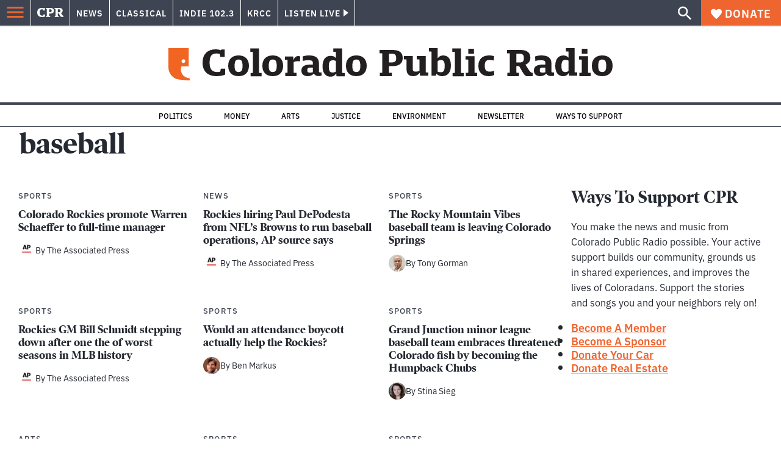

--- FILE ---
content_type: text/html; charset=utf-8
request_url: https://www.cpr.org/tag/baseball/
body_size: 62209
content:
<!DOCTYPE html><html lang="en"><head><meta charSet="UTF-8"/><title>baseball | Colorado Public Radio</title><link rel="canonical" href="https://www.cpr.org/tag/baseball/"/><meta name="robots" content="index, follow"/><meta name="viewport" content="width=device-width, initial-scale=1"/><meta name="theme-color" content="#ffffff"/><link rel="apple-touch-icon" sizes="180x180" href="/icons/apple-touch-icon.png"/><link rel="icon" type="image/png" sizes="32x32" href="/icons/favicon-32x32.png"/><link rel="icon" type="image/png" sizes="16x16" href="/icons/favicon-16x16.png"/><meta name="msapplication-TileColor" content="#da532c"/><link rel="icon" href="/favicon.ico"/><meta property="og:locale" content="en_US"/><meta property="og:type" content="article"/><meta property="og:title" content="baseball | Colorado Public Radio"/><meta property="og:url" content="https://www.cpr.org/tag/baseball/"/><meta property="og:site_name" content="Colorado Public Radio"/><meta property="og:image" content="https://wp-cpr.s3.amazonaws.com/uploads/2025/07/CPR-Masterbrand-1500x1000-scaled-1.jpg"/><meta property="og:image:secure_url" content="https://wp-cpr.s3.amazonaws.com/uploads/2025/07/CPR-Masterbrand-1500x1000-scaled-1.jpg"/><meta property="og:image:width" content="1500"/><meta property="og:image:height" content="1000"/><meta name="twitter:card" content="summary_large_image"/><meta name="twitter:image" content="https://wp-cpr.s3.amazonaws.com/uploads/2025/07/CPR-Masterbrand-1500x1000-scaled-1.jpg"/><style>.site-header__brand img{height:100%;max-width:100%}</style><meta name="cpr_section" content="cpr"/><link rel="preload" as="image" imageSrcSet="https://www.cpr.org/cdn-cgi/image/width=640,quality=75,format=auto/https://wp-cpr.s3.amazonaws.com/uploads/2025/11/colorado-rockies-warren-schaeffer-01.jpg 640w, https://www.cpr.org/cdn-cgi/image/width=750,quality=75,format=auto/https://wp-cpr.s3.amazonaws.com/uploads/2025/11/colorado-rockies-warren-schaeffer-01.jpg 750w, https://www.cpr.org/cdn-cgi/image/width=828,quality=75,format=auto/https://wp-cpr.s3.amazonaws.com/uploads/2025/11/colorado-rockies-warren-schaeffer-01.jpg 828w, https://www.cpr.org/cdn-cgi/image/width=1080,quality=75,format=auto/https://wp-cpr.s3.amazonaws.com/uploads/2025/11/colorado-rockies-warren-schaeffer-01.jpg 1080w, https://www.cpr.org/cdn-cgi/image/width=1248,quality=75,format=auto/https://wp-cpr.s3.amazonaws.com/uploads/2025/11/colorado-rockies-warren-schaeffer-01.jpg 1248w, https://www.cpr.org/cdn-cgi/image/width=1440,quality=75,format=auto/https://wp-cpr.s3.amazonaws.com/uploads/2025/11/colorado-rockies-warren-schaeffer-01.jpg 1440w, https://www.cpr.org/cdn-cgi/image/width=1920,quality=75,format=auto/https://wp-cpr.s3.amazonaws.com/uploads/2025/11/colorado-rockies-warren-schaeffer-01.jpg 1920w, https://www.cpr.org/cdn-cgi/image/width=2048,quality=75,format=auto/https://wp-cpr.s3.amazonaws.com/uploads/2025/11/colorado-rockies-warren-schaeffer-01.jpg 2048w, https://www.cpr.org/cdn-cgi/image/width=3840,quality=75,format=auto/https://wp-cpr.s3.amazonaws.com/uploads/2025/11/colorado-rockies-warren-schaeffer-01.jpg 3840w" imageSizes="(min-width: 768px) 310px, 100vw" fetchPriority="high"/><link rel="preload" as="image" imageSrcSet="https://www.cpr.org/cdn-cgi/image/width=640,quality=75,format=auto/https://wp-cpr.s3.amazonaws.com/uploads/2025/11/AP25310761443831.jpg 640w, https://www.cpr.org/cdn-cgi/image/width=750,quality=75,format=auto/https://wp-cpr.s3.amazonaws.com/uploads/2025/11/AP25310761443831.jpg 750w, https://www.cpr.org/cdn-cgi/image/width=828,quality=75,format=auto/https://wp-cpr.s3.amazonaws.com/uploads/2025/11/AP25310761443831.jpg 828w, https://www.cpr.org/cdn-cgi/image/width=1080,quality=75,format=auto/https://wp-cpr.s3.amazonaws.com/uploads/2025/11/AP25310761443831.jpg 1080w, https://www.cpr.org/cdn-cgi/image/width=1248,quality=75,format=auto/https://wp-cpr.s3.amazonaws.com/uploads/2025/11/AP25310761443831.jpg 1248w, https://www.cpr.org/cdn-cgi/image/width=1440,quality=75,format=auto/https://wp-cpr.s3.amazonaws.com/uploads/2025/11/AP25310761443831.jpg 1440w, https://www.cpr.org/cdn-cgi/image/width=1920,quality=75,format=auto/https://wp-cpr.s3.amazonaws.com/uploads/2025/11/AP25310761443831.jpg 1920w, https://www.cpr.org/cdn-cgi/image/width=2048,quality=75,format=auto/https://wp-cpr.s3.amazonaws.com/uploads/2025/11/AP25310761443831.jpg 2048w, https://www.cpr.org/cdn-cgi/image/width=3840,quality=75,format=auto/https://wp-cpr.s3.amazonaws.com/uploads/2025/11/AP25310761443831.jpg 3840w" imageSizes="(min-width: 768px) 310px, 100vw" fetchPriority="high"/><link rel="preload" as="image" imageSrcSet="https://www.cpr.org/cdn-cgi/image/width=640,quality=75,format=auto/https://wp-cpr.s3.amazonaws.com/uploads/2019/05/vibes-mascot_11192018.jpg 640w, https://www.cpr.org/cdn-cgi/image/width=750,quality=75,format=auto/https://wp-cpr.s3.amazonaws.com/uploads/2019/05/vibes-mascot_11192018.jpg 750w, https://www.cpr.org/cdn-cgi/image/width=828,quality=75,format=auto/https://wp-cpr.s3.amazonaws.com/uploads/2019/05/vibes-mascot_11192018.jpg 828w, https://www.cpr.org/cdn-cgi/image/width=1080,quality=75,format=auto/https://wp-cpr.s3.amazonaws.com/uploads/2019/05/vibes-mascot_11192018.jpg 1080w, https://www.cpr.org/cdn-cgi/image/width=1248,quality=75,format=auto/https://wp-cpr.s3.amazonaws.com/uploads/2019/05/vibes-mascot_11192018.jpg 1248w, https://www.cpr.org/cdn-cgi/image/width=1440,quality=75,format=auto/https://wp-cpr.s3.amazonaws.com/uploads/2019/05/vibes-mascot_11192018.jpg 1440w, https://www.cpr.org/cdn-cgi/image/width=1920,quality=75,format=auto/https://wp-cpr.s3.amazonaws.com/uploads/2019/05/vibes-mascot_11192018.jpg 1920w, https://www.cpr.org/cdn-cgi/image/width=2048,quality=75,format=auto/https://wp-cpr.s3.amazonaws.com/uploads/2019/05/vibes-mascot_11192018.jpg 2048w, https://www.cpr.org/cdn-cgi/image/width=3840,quality=75,format=auto/https://wp-cpr.s3.amazonaws.com/uploads/2019/05/vibes-mascot_11192018.jpg 3840w" imageSizes="(min-width: 768px) 310px, 100vw" fetchPriority="high"/><link rel="preload" as="image" imageSrcSet="https://www.cpr.org/cdn-cgi/image/width=640,quality=75,format=auto/https://wp-cpr.s3.amazonaws.com/uploads/2025/10/AP25274557377509.jpg 640w, https://www.cpr.org/cdn-cgi/image/width=750,quality=75,format=auto/https://wp-cpr.s3.amazonaws.com/uploads/2025/10/AP25274557377509.jpg 750w, https://www.cpr.org/cdn-cgi/image/width=828,quality=75,format=auto/https://wp-cpr.s3.amazonaws.com/uploads/2025/10/AP25274557377509.jpg 828w, https://www.cpr.org/cdn-cgi/image/width=1080,quality=75,format=auto/https://wp-cpr.s3.amazonaws.com/uploads/2025/10/AP25274557377509.jpg 1080w, https://www.cpr.org/cdn-cgi/image/width=1248,quality=75,format=auto/https://wp-cpr.s3.amazonaws.com/uploads/2025/10/AP25274557377509.jpg 1248w, https://www.cpr.org/cdn-cgi/image/width=1440,quality=75,format=auto/https://wp-cpr.s3.amazonaws.com/uploads/2025/10/AP25274557377509.jpg 1440w, https://www.cpr.org/cdn-cgi/image/width=1920,quality=75,format=auto/https://wp-cpr.s3.amazonaws.com/uploads/2025/10/AP25274557377509.jpg 1920w, https://www.cpr.org/cdn-cgi/image/width=2048,quality=75,format=auto/https://wp-cpr.s3.amazonaws.com/uploads/2025/10/AP25274557377509.jpg 2048w, https://www.cpr.org/cdn-cgi/image/width=3840,quality=75,format=auto/https://wp-cpr.s3.amazonaws.com/uploads/2025/10/AP25274557377509.jpg 3840w" imageSizes="(min-width: 768px) 310px, 100vw" fetchPriority="high"/><link rel="preload" as="image" imageSrcSet="https://www.cpr.org/cdn-cgi/image/width=640,quality=75,format=auto/https://wp-cpr.s3.amazonaws.com/uploads/2025/07/AP25181212787267.jpg 640w, https://www.cpr.org/cdn-cgi/image/width=750,quality=75,format=auto/https://wp-cpr.s3.amazonaws.com/uploads/2025/07/AP25181212787267.jpg 750w, https://www.cpr.org/cdn-cgi/image/width=828,quality=75,format=auto/https://wp-cpr.s3.amazonaws.com/uploads/2025/07/AP25181212787267.jpg 828w, https://www.cpr.org/cdn-cgi/image/width=1080,quality=75,format=auto/https://wp-cpr.s3.amazonaws.com/uploads/2025/07/AP25181212787267.jpg 1080w, https://www.cpr.org/cdn-cgi/image/width=1248,quality=75,format=auto/https://wp-cpr.s3.amazonaws.com/uploads/2025/07/AP25181212787267.jpg 1248w, https://www.cpr.org/cdn-cgi/image/width=1440,quality=75,format=auto/https://wp-cpr.s3.amazonaws.com/uploads/2025/07/AP25181212787267.jpg 1440w, https://www.cpr.org/cdn-cgi/image/width=1920,quality=75,format=auto/https://wp-cpr.s3.amazonaws.com/uploads/2025/07/AP25181212787267.jpg 1920w, https://www.cpr.org/cdn-cgi/image/width=2048,quality=75,format=auto/https://wp-cpr.s3.amazonaws.com/uploads/2025/07/AP25181212787267.jpg 2048w, https://www.cpr.org/cdn-cgi/image/width=3840,quality=75,format=auto/https://wp-cpr.s3.amazonaws.com/uploads/2025/07/AP25181212787267.jpg 3840w" imageSizes="(min-width: 768px) 310px, 100vw" fetchPriority="high"/><link rel="preload" as="image" imageSrcSet="https://www.cpr.org/cdn-cgi/image/width=640,quality=75,format=auto/https://wp-cpr.s3.amazonaws.com/uploads/2025/06/250604-GRAND-JUNCTION-CHUBS-AAA-MINOR-LEAGUE-BASEBALL-SPORTS-WILLIAMWOODY-06.jpg 640w, https://www.cpr.org/cdn-cgi/image/width=750,quality=75,format=auto/https://wp-cpr.s3.amazonaws.com/uploads/2025/06/250604-GRAND-JUNCTION-CHUBS-AAA-MINOR-LEAGUE-BASEBALL-SPORTS-WILLIAMWOODY-06.jpg 750w, https://www.cpr.org/cdn-cgi/image/width=828,quality=75,format=auto/https://wp-cpr.s3.amazonaws.com/uploads/2025/06/250604-GRAND-JUNCTION-CHUBS-AAA-MINOR-LEAGUE-BASEBALL-SPORTS-WILLIAMWOODY-06.jpg 828w, https://www.cpr.org/cdn-cgi/image/width=1080,quality=75,format=auto/https://wp-cpr.s3.amazonaws.com/uploads/2025/06/250604-GRAND-JUNCTION-CHUBS-AAA-MINOR-LEAGUE-BASEBALL-SPORTS-WILLIAMWOODY-06.jpg 1080w, https://www.cpr.org/cdn-cgi/image/width=1248,quality=75,format=auto/https://wp-cpr.s3.amazonaws.com/uploads/2025/06/250604-GRAND-JUNCTION-CHUBS-AAA-MINOR-LEAGUE-BASEBALL-SPORTS-WILLIAMWOODY-06.jpg 1248w, https://www.cpr.org/cdn-cgi/image/width=1440,quality=75,format=auto/https://wp-cpr.s3.amazonaws.com/uploads/2025/06/250604-GRAND-JUNCTION-CHUBS-AAA-MINOR-LEAGUE-BASEBALL-SPORTS-WILLIAMWOODY-06.jpg 1440w, https://www.cpr.org/cdn-cgi/image/width=1920,quality=75,format=auto/https://wp-cpr.s3.amazonaws.com/uploads/2025/06/250604-GRAND-JUNCTION-CHUBS-AAA-MINOR-LEAGUE-BASEBALL-SPORTS-WILLIAMWOODY-06.jpg 1920w, https://www.cpr.org/cdn-cgi/image/width=2048,quality=75,format=auto/https://wp-cpr.s3.amazonaws.com/uploads/2025/06/250604-GRAND-JUNCTION-CHUBS-AAA-MINOR-LEAGUE-BASEBALL-SPORTS-WILLIAMWOODY-06.jpg 2048w, https://www.cpr.org/cdn-cgi/image/width=3840,quality=75,format=auto/https://wp-cpr.s3.amazonaws.com/uploads/2025/06/250604-GRAND-JUNCTION-CHUBS-AAA-MINOR-LEAGUE-BASEBALL-SPORTS-WILLIAMWOODY-06.jpg 3840w" imageSizes="(min-width: 768px) 310px, 100vw" fetchPriority="high"/><meta name="next-head-count" content="30"/><link rel="preconnect" href="https://use.typekit.net" crossorigin /><link rel="preload" href="https://www.cpr.org/_next/static/css/971c94151b720e22.css" as="style"/><link rel="stylesheet" href="https://www.cpr.org/_next/static/css/971c94151b720e22.css" data-n-g=""/><link rel="preload" href="https://www.cpr.org/_next/static/css/7cc30c4424b4ad9a.css" as="style"/><link rel="stylesheet" href="https://www.cpr.org/_next/static/css/7cc30c4424b4ad9a.css" data-n-p=""/><link rel="preload" href="https://www.cpr.org/_next/static/css/3fd813fb6a0dbbaa.css" as="style"/><link rel="stylesheet" href="https://www.cpr.org/_next/static/css/3fd813fb6a0dbbaa.css" data-n-p=""/><noscript data-n-css=""></noscript><script defer="" nomodule="" src="https://www.cpr.org/_next/static/chunks/polyfills-c67a75d1b6f99dc8.js"></script><script src="https://cdn-cookieyes.com/client_data/0b9a5cb2077e065c4482b865/script.js" defer="" data-nscript="beforeInteractive"></script><script src="https://www.cpr.org/_next/static/chunks/webpack-9bcdb2865531eeb4.js" defer=""></script><script src="https://www.cpr.org/_next/static/chunks/framework-1b3ccc89611a95d2.js" defer=""></script><script src="https://www.cpr.org/_next/static/chunks/main-56c12f55d588f34b.js" defer=""></script><script src="https://www.cpr.org/_next/static/chunks/pages/_app-177318d3ccbe1b5b.js" defer=""></script><script src="https://www.cpr.org/_next/static/chunks/vendors-node_modules_isomorphic-dompurify_browser_js-node_modules_lodash_camelcase_index_js-n-cc188f-57b9821f3d2755b1.js" defer=""></script><script src="https://www.cpr.org/_next/static/chunks/components_layout_index_tsx-bd7e76e8bfceb8bc.js" defer=""></script><script src="https://www.cpr.org/_next/static/chunks/components_posts-archive_index_tsx-6769fb75ce77d7a6.js" defer=""></script><script src="https://www.cpr.org/_next/static/chunks/pages/tag/%5Bslug%5D-cb2a749fca4ffde0.js" defer=""></script><script src="https://www.cpr.org/_next/static/S4KWm9eT-Bs7iZSTtpM4b/_buildManifest.js" defer=""></script><script src="https://www.cpr.org/_next/static/S4KWm9eT-Bs7iZSTtpM4b/_ssgManifest.js" defer=""></script><style data-href="https://use.typekit.net/oey8agg.css">@import url("https://p.typekit.net/p.css?s=1&k=oey8agg&ht=tk&f=31291.31292.31295.31296.39884.39885.39889.39890.39891&a=19121278&app=typekit&e=css");@font-face{font-family:"poynter-oldstyle-display";src:url("https://use.typekit.net/af/9c977a/00000000000000003b9ae88a/27/l?primer=7cdcb44be4a7db8877ffa5c0007b8dd865b3bbc383831fe2ea177f62257a9191&fvd=i4&v=3") format("woff2"),url("https://use.typekit.net/af/9c977a/00000000000000003b9ae88a/27/d?primer=7cdcb44be4a7db8877ffa5c0007b8dd865b3bbc383831fe2ea177f62257a9191&fvd=i4&v=3") format("woff"),url("https://use.typekit.net/af/9c977a/00000000000000003b9ae88a/27/a?primer=7cdcb44be4a7db8877ffa5c0007b8dd865b3bbc383831fe2ea177f62257a9191&fvd=i4&v=3") format("opentype");font-display:auto;font-style:italic;font-weight:400;font-stretch:normal}@font-face{font-family:"poynter-oldstyle-display";src:url("https://use.typekit.net/af/d3b682/00000000000000003b9ae88b/27/l?primer=7cdcb44be4a7db8877ffa5c0007b8dd865b3bbc383831fe2ea177f62257a9191&fvd=n4&v=3") format("woff2"),url("https://use.typekit.net/af/d3b682/00000000000000003b9ae88b/27/d?primer=7cdcb44be4a7db8877ffa5c0007b8dd865b3bbc383831fe2ea177f62257a9191&fvd=n4&v=3") format("woff"),url("https://use.typekit.net/af/d3b682/00000000000000003b9ae88b/27/a?primer=7cdcb44be4a7db8877ffa5c0007b8dd865b3bbc383831fe2ea177f62257a9191&fvd=n4&v=3") format("opentype");font-display:auto;font-style:normal;font-weight:400;font-stretch:normal}@font-face{font-family:"poynter-oldstyle-display";src:url("https://use.typekit.net/af/1d147a/00000000000000003b9ae88e/27/l?primer=7cdcb44be4a7db8877ffa5c0007b8dd865b3bbc383831fe2ea177f62257a9191&fvd=i7&v=3") format("woff2"),url("https://use.typekit.net/af/1d147a/00000000000000003b9ae88e/27/d?primer=7cdcb44be4a7db8877ffa5c0007b8dd865b3bbc383831fe2ea177f62257a9191&fvd=i7&v=3") format("woff"),url("https://use.typekit.net/af/1d147a/00000000000000003b9ae88e/27/a?primer=7cdcb44be4a7db8877ffa5c0007b8dd865b3bbc383831fe2ea177f62257a9191&fvd=i7&v=3") format("opentype");font-display:auto;font-style:italic;font-weight:700;font-stretch:normal}@font-face{font-family:"poynter-oldstyle-display";src:url("https://use.typekit.net/af/d539ac/00000000000000003b9ae88f/27/l?primer=7cdcb44be4a7db8877ffa5c0007b8dd865b3bbc383831fe2ea177f62257a9191&fvd=n7&v=3") format("woff2"),url("https://use.typekit.net/af/d539ac/00000000000000003b9ae88f/27/d?primer=7cdcb44be4a7db8877ffa5c0007b8dd865b3bbc383831fe2ea177f62257a9191&fvd=n7&v=3") format("woff"),url("https://use.typekit.net/af/d539ac/00000000000000003b9ae88f/27/a?primer=7cdcb44be4a7db8877ffa5c0007b8dd865b3bbc383831fe2ea177f62257a9191&fvd=n7&v=3") format("opentype");font-display:auto;font-style:normal;font-weight:700;font-stretch:normal}@font-face{font-family:"ibm-plex-sans";src:url("https://use.typekit.net/af/785b8c/00000000000000003b9b323f/27/l?primer=7cdcb44be4a7db8877ffa5c0007b8dd865b3bbc383831fe2ea177f62257a9191&fvd=i4&v=3") format("woff2"),url("https://use.typekit.net/af/785b8c/00000000000000003b9b323f/27/d?primer=7cdcb44be4a7db8877ffa5c0007b8dd865b3bbc383831fe2ea177f62257a9191&fvd=i4&v=3") format("woff"),url("https://use.typekit.net/af/785b8c/00000000000000003b9b323f/27/a?primer=7cdcb44be4a7db8877ffa5c0007b8dd865b3bbc383831fe2ea177f62257a9191&fvd=i4&v=3") format("opentype");font-display:auto;font-style:italic;font-weight:400;font-stretch:normal}@font-face{font-family:"ibm-plex-sans";src:url("https://use.typekit.net/af/bca514/00000000000000003b9b323e/27/l?primer=7cdcb44be4a7db8877ffa5c0007b8dd865b3bbc383831fe2ea177f62257a9191&fvd=n4&v=3") format("woff2"),url("https://use.typekit.net/af/bca514/00000000000000003b9b323e/27/d?primer=7cdcb44be4a7db8877ffa5c0007b8dd865b3bbc383831fe2ea177f62257a9191&fvd=n4&v=3") format("woff"),url("https://use.typekit.net/af/bca514/00000000000000003b9b323e/27/a?primer=7cdcb44be4a7db8877ffa5c0007b8dd865b3bbc383831fe2ea177f62257a9191&fvd=n4&v=3") format("opentype");font-display:auto;font-style:normal;font-weight:400;font-stretch:normal}@font-face{font-family:"ibm-plex-sans";src:url("https://use.typekit.net/af/2c3f3c/00000000000000003b9b3242/27/l?primer=7cdcb44be4a7db8877ffa5c0007b8dd865b3bbc383831fe2ea177f62257a9191&fvd=n6&v=3") format("woff2"),url("https://use.typekit.net/af/2c3f3c/00000000000000003b9b3242/27/d?primer=7cdcb44be4a7db8877ffa5c0007b8dd865b3bbc383831fe2ea177f62257a9191&fvd=n6&v=3") format("woff"),url("https://use.typekit.net/af/2c3f3c/00000000000000003b9b3242/27/a?primer=7cdcb44be4a7db8877ffa5c0007b8dd865b3bbc383831fe2ea177f62257a9191&fvd=n6&v=3") format("opentype");font-display:auto;font-style:normal;font-weight:600;font-stretch:normal}@font-face{font-family:"ibm-plex-sans";src:url("https://use.typekit.net/af/af652e/00000000000000003b9b3245/27/l?primer=7cdcb44be4a7db8877ffa5c0007b8dd865b3bbc383831fe2ea177f62257a9191&fvd=i7&v=3") format("woff2"),url("https://use.typekit.net/af/af652e/00000000000000003b9b3245/27/d?primer=7cdcb44be4a7db8877ffa5c0007b8dd865b3bbc383831fe2ea177f62257a9191&fvd=i7&v=3") format("woff"),url("https://use.typekit.net/af/af652e/00000000000000003b9b3245/27/a?primer=7cdcb44be4a7db8877ffa5c0007b8dd865b3bbc383831fe2ea177f62257a9191&fvd=i7&v=3") format("opentype");font-display:auto;font-style:italic;font-weight:700;font-stretch:normal}@font-face{font-family:"ibm-plex-sans";src:url("https://use.typekit.net/af/01f19a/00000000000000003b9b3244/27/l?primer=7cdcb44be4a7db8877ffa5c0007b8dd865b3bbc383831fe2ea177f62257a9191&fvd=n7&v=3") format("woff2"),url("https://use.typekit.net/af/01f19a/00000000000000003b9b3244/27/d?primer=7cdcb44be4a7db8877ffa5c0007b8dd865b3bbc383831fe2ea177f62257a9191&fvd=n7&v=3") format("woff"),url("https://use.typekit.net/af/01f19a/00000000000000003b9b3244/27/a?primer=7cdcb44be4a7db8877ffa5c0007b8dd865b3bbc383831fe2ea177f62257a9191&fvd=n7&v=3") format("opentype");font-display:auto;font-style:normal;font-weight:700;font-stretch:normal}.tk-poynter-oldstyle-display{font-family:"poynter-oldstyle-display",serif}.tk-ibm-plex-sans{font-family:"ibm-plex-sans",sans-serif}</style></head><body><script type="text/javascript">window.__state__ = "%_PREVIEW_STATE_%"; window.__previewid__ = "%_PREVIEW_ID_%";</script><div id="__next"><noscript><iframe src="https://www.googletagmanager.com/ns.html?id=GTM-WDSHF7" height="0" width="0" style="display:none;visibility:hidden;"></iframe></noscript><header class="site-header"><a class="skip-link screen-reader-text" href="/tag/baseball/#maincontent">Skip to content</a><div class="legacy-slim-navigation legacy-slim-navigation--default"><div class="legacy-slim-navigation__inner"><div class="legacy-slim-navigation__links"><button type="button" class="legacy-slim-navigation__hamburger" aria-controls="primary-navigation" aria-expanded="false" aria-label="Open Menu"><svg xmlns="http://www.w3.org/2000/svg" viewBox="0 0 24 24"><path fill="none" d="M0 0h24v24H0z"></path><path d="M3 18h18v-2H3zm0-5h18v-2H3zm0-7v2h18V6z"></path></svg></button><a class="legacy-slim-navigation__sm-logo legacy-slim-navigation__sm-logo--cpr" aria-label="CPR" href="/"><svg xmlns="http://www.w3.org/2000/svg" viewBox="0 0 43 15" class="legacy-slim-logo legacy-slim-logo--cpr"><path fill="#FFF" fill-rule="evenodd" d="M12.793 10.853v3.243c-1.021.507-2.798.904-4.73.904C2.71 15 0 12.132 0 7.456 0 2.647 2.776 0 7.33 0c1.155 0 2.332.199 3.02.507l.333-.397h1.888v4.125h-2.487l-.29-1.61c-.288-.154-1.154-.309-1.931-.309-2.377 0-3.887 1.081-3.887 5.14 0 3.882 1.621 5.228 4.309 5.228.622 0 1.488-.133 1.754-.243l.289-1.588zm8.396 2.051v1.875h-6.708v-1.875h1.178l.177-.176V2.162l-.177-.177h-1.377V.11H21.7c3.998 0 5.62 1.743 5.62 4.522 0 3.067-2.066 4.544-5.909 4.544h-1.843v3.552l.2.176zm-1.621-5.823H21.3c1.777 0 2.377-.816 2.377-2.449 0-1.588-.622-2.404-2.377-2.404h-1.732V7.08zM43 14.779h-3.532c-.666-.176-1.465-.97-2.554-2.911L35.293 9.11h-1.555v3.618l.2.176h1.266v1.875h-6.552v-1.875h1.177l.178-.176V2.162l-.178-.177h-1.377V.11h7.596c4.065 0 5.642 1.765 5.642 4.39 0 1.875-1.089 3.22-2.799 3.838l1.466 2.25c1.2 1.875 1.666 2.316 2.643 2.316zm-9.262-7.654h1.844c1.888 0 2.443-.838 2.443-2.449 0-1.588-.533-2.448-2.399-2.448h-1.888z"></path></svg></a><div class="legacy-menu legacy-menu--slim-nav"><ul class="legacy-menu__list"><li class="legacy-menu-item menuItem menuItem__slim-nav--0 legacy-menu-item--slim-nav news"><a class="legacy-menu-item__link" href="https://www.cpr.org/news/">News</a></li><li class="legacy-menu-item menuItem menuItem__slim-nav--1 legacy-menu-item--slim-nav classical"><a class="legacy-menu-item__link" href="https://www.cpr.org/classical/">Classical</a></li><li class="legacy-menu-item menuItem menuItem__slim-nav--2 legacy-menu-item--slim-nav indie"><a class="legacy-menu-item__link" href="https://www.cpr.org/indie/">Indie 102.3</a></li><li class="legacy-menu-item menuItem menuItem__slim-nav--3 legacy-menu-item--slim-nav krcc"><a class="legacy-menu-item__link" href="https://www.cpr.org/krcc/">KRCC</a></li></ul></div><div class="legacy-listen-live"><button type="button" class="legacy-listen-live__button" aria-expanded="false" aria-controls="legacy-listen-live-content"><span class="legacy-listen-live__button-text">Listen Live</span><span class="legacy-listen-live__arrow"></span></button><div id="legacy-listen-live-content" class="legacy-listen-live__content" aria-hidden="true"><ul class="legacy-listen-live__streams"><li class="navigation-stream-box news"><div class="navigation-stream-box__wrapper"><svg class="spinner-icon" viewBox="0 0 24 24" fill="none" xmlns="http://www.w3.org/2000/svg" aria-hidden="true" focusable="false" width="2rem" height="2rem"><path class="spinner-icon__opaque" d="M12 3v2.21a6.792 6.792 0 0 0-6.463 4.704 6.784 6.784 0 0 0-.259 3.049A6.791 6.791 0 0 0 18.79 12H21a9 9 0 1 1-9-9Z" fill="currentcolor"></path><path class="spinner-icon__transparent" d="M12 3v2.21a6.792 6.792 0 0 0-6.463 4.704 6.784 6.784 0 0 0-.259 3.049A6.791 6.791 0 0 0 18.79 12H21a9 9 0 1 1-9-9Z" fill-opacity=".5" fill="currentcolor"></path></svg></div></li><li class="navigation-stream-box classical"><div class="navigation-stream-box__wrapper"><svg class="spinner-icon" viewBox="0 0 24 24" fill="none" xmlns="http://www.w3.org/2000/svg" aria-hidden="true" focusable="false" width="2rem" height="2rem"><path class="spinner-icon__opaque" d="M12 3v2.21a6.792 6.792 0 0 0-6.463 4.704 6.784 6.784 0 0 0-.259 3.049A6.791 6.791 0 0 0 18.79 12H21a9 9 0 1 1-9-9Z" fill="currentcolor"></path><path class="spinner-icon__transparent" d="M12 3v2.21a6.792 6.792 0 0 0-6.463 4.704 6.784 6.784 0 0 0-.259 3.049A6.791 6.791 0 0 0 18.79 12H21a9 9 0 1 1-9-9Z" fill-opacity=".5" fill="currentcolor"></path></svg></div></li><li class="navigation-stream-box indie"><div class="navigation-stream-box__wrapper"><svg class="spinner-icon" viewBox="0 0 24 24" fill="none" xmlns="http://www.w3.org/2000/svg" aria-hidden="true" focusable="false" width="2rem" height="2rem"><path class="spinner-icon__opaque" d="M12 3v2.21a6.792 6.792 0 0 0-6.463 4.704 6.784 6.784 0 0 0-.259 3.049A6.791 6.791 0 0 0 18.79 12H21a9 9 0 1 1-9-9Z" fill="currentcolor"></path><path class="spinner-icon__transparent" d="M12 3v2.21a6.792 6.792 0 0 0-6.463 4.704 6.784 6.784 0 0 0-.259 3.049A6.791 6.791 0 0 0 18.79 12H21a9 9 0 1 1-9-9Z" fill-opacity=".5" fill="currentcolor"></path></svg></div></li><li class="navigation-stream-box krcc"><div class="navigation-stream-box__wrapper"><svg class="spinner-icon" viewBox="0 0 24 24" fill="none" xmlns="http://www.w3.org/2000/svg" aria-hidden="true" focusable="false" width="2rem" height="2rem"><path class="spinner-icon__opaque" d="M12 3v2.21a6.792 6.792 0 0 0-6.463 4.704 6.784 6.784 0 0 0-.259 3.049A6.791 6.791 0 0 0 18.79 12H21a9 9 0 1 1-9-9Z" fill="currentcolor"></path><path class="spinner-icon__transparent" d="M12 3v2.21a6.792 6.792 0 0 0-6.463 4.704 6.784 6.784 0 0 0-.259 3.049A6.791 6.791 0 0 0 18.79 12H21a9 9 0 1 1-9-9Z" fill-opacity=".5" fill="currentcolor"></path></svg></div></li></ul><div class="legacy-listen-live__footer"><a class="legacy-listen-live__help-button legacy-button legacy-button--secondary" href="/listen/help/">Need help?</a></div></div></div></div><div class="legacy-slim-navigation__search-donate"><button type="button" class="legacy-search-button" aria-label="Show search bar"><svg xmlns="http://www.w3.org/2000/svg" viewBox="0 0 22 23"><path fill="#FFF" d="M8.198 14.36q2.36 0 4.011-1.65 1.652-1.653 1.652-4.012t-1.652-4.01-4.01-1.652q-2.36 0-4.011 1.652t-1.652 4.01q0 2.36 1.652 4.011t4.01 1.652zm7.55 0L22 20.614 20.113 22.5l-6.252-6.252v-1.003l-.354-.354q-2.241 1.947-5.309 1.947-3.42 0-5.81-2.36Q.001 12.121 0 8.699q0-3.42 2.389-5.81Q4.776.501 8.199.5q3.42 0 5.78 2.389 2.358 2.388 2.359 5.81 0 3.067-1.947 5.308l.354.354z"></path></svg></button><a class="donateButton legacy-donate-button slimNavDonateButton legacy-button legacy-button--with-icon" href="https://donate.cpr.org/give"><span class="legacy-donate-button__icon"><svg xmlns="http://www.w3.org/2000/svg" width="18" height="18" viewBox="0 0 24 24"><path d="M12 4.248C8.852-1.154 0 .423 0 7.192 0 11.853 5.571 16.619 12 23c6.43-6.381 12-11.147 12-15.808C24 .4 15.125-1.114 12 4.248"></path></svg></span>Donate</a></div></div><div class="legacy-search-bar"><form class="legacy-search-bar__form"><div class="legacy-input-text legacy-search-bar__input"><label class="label_label__LwGsj legacy-input-text__label" for=":R1iaum:">Search</label><input class="legacy-input-text__input" name="s" placeholder="Search…" type="text" id=":R1iaum:" value=""/></div><button type="submit" aria-label="Submit search" class="legacy-search-bar__submit"><svg xmlns="http://www.w3.org/2000/svg" viewBox="0 0 22 23"><path fill="#FFF" d="M8.198 14.36q2.36 0 4.011-1.65 1.652-1.653 1.652-4.012t-1.652-4.01-4.01-1.652q-2.36 0-4.011 1.652t-1.652 4.01q0 2.36 1.652 4.011t4.01 1.652zm7.55 0L22 20.614 20.113 22.5l-6.252-6.252v-1.003l-.354-.354q-2.241 1.947-5.309 1.947-3.42 0-5.81-2.36Q.001 12.121 0 8.699q0-3.42 2.389-5.81Q4.776.501 8.199.5q3.42 0 5.78 2.389 2.358 2.388 2.359 5.81 0 3.067-1.947 5.308l.354.354z"></path></svg></button></form></div></div><div class="legacy-primary-navigation"><div class="legacy-primary-navigation__outer" data-open="false" aria-hidden="true" id="primary-navigation"><div class="legacy-primary-navigation__wrapper"><button class="legacy-primary-navigation__button-close" type="button" aria-controls="primary-navigation" aria-expanded="false"><svg xmlns="http://www.w3.org/2000/svg" width="20" height="21"><path fill="#EF6530" fill-rule="evenodd" d="m19.597 2.837-7.707 7.706 7.707 7.707-1.943 1.943-7.707-7.707-7.706 7.707L.298 18.25l7.707-7.707L.298 2.837 2.24.894 9.947 8.6 17.654.894z"></path></svg><span>Close Primary Navigation</span></button><div class="legacy-search-bar legacy-search-bar--primary-nav"><form class="legacy-search-bar__form"><div class="legacy-input-text legacy-search-bar__input"><label class="label_label__LwGsj legacy-input-text__label" for=":R6baum:">Search</label><input class="legacy-input-text__input" name="s" placeholder="Search…" type="text" id=":R6baum:" value=""/></div><button type="submit" aria-label="Submit search" class="legacy-search-bar__submit"><svg xmlns="http://www.w3.org/2000/svg" viewBox="0 0 22 23"><path fill="#FFF" d="M8.198 14.36q2.36 0 4.011-1.65 1.652-1.653 1.652-4.012t-1.652-4.01-4.01-1.652q-2.36 0-4.011 1.652t-1.652 4.01q0 2.36 1.652 4.011t4.01 1.652zm7.55 0L22 20.614 20.113 22.5l-6.252-6.252v-1.003l-.354-.354q-2.241 1.947-5.309 1.947-3.42 0-5.81-2.36Q.001 12.121 0 8.699q0-3.42 2.389-5.81Q4.776.501 8.199.5q3.42 0 5.78 2.389 2.358 2.388 2.359 5.81 0 3.067-1.947 5.308l.354.354z"></path></svg></button></form></div><nav class="legacy-primary-navigation__menu"><div class="legacy-primary-navigation-menu"><ul class="legacy-primary-navigation-menu__list"><li class="legacy-primary-navigation-menu-item"><div class="legacy-primary-navigation-menu-item__content"><a class="legacy-primary-navigation-menu-item__link" href="https://www.cpr.org/category/politics/">Politics</a></div></li><li class="legacy-primary-navigation-menu-item"><div class="legacy-primary-navigation-menu-item__content"><a class="legacy-primary-navigation-menu-item__link" href="https://www.cpr.org/category/environment/">Environment</a></div></li><li class="legacy-primary-navigation-menu-item"><div class="legacy-primary-navigation-menu-item__content"><a class="legacy-primary-navigation-menu-item__link" href="https://www.cpr.org/category/justice/">Justice</a></div></li><li class="legacy-primary-navigation-menu-item"><div class="legacy-primary-navigation-menu-item__content"><a class="legacy-primary-navigation-menu-item__link" href="https://www.cpr.org/category/arts/">Arts</a></div></li><li class="legacy-primary-navigation-menu-item"><div class="legacy-primary-navigation-menu-item__content"><a class="legacy-primary-navigation-menu-item__link" href="https://www.cpr.org/category/music/">Music</a><button class="legacy-primary-navigation-menu-item__submenu-button" type="button" aria-expanded="false" aria-controls="submenu-787484" aria-label="Toggle submenu for Music"><svg xmlns="http://www.w3.org/2000/svg" width="14" height="15"><path fill="#EF6530" fill-rule="evenodd" d="M13.432 8.502H7.75v5.921H5.886v-5.92H.204V6.558h5.682V.64H7.75v5.92h5.682z"></path></svg></button></div><div id="submenu-787484" class="legacy-primary-navigation-menu-item__height-container" aria-hidden="true"><div class="legacy-primary-navigation-menu-item__slide-container"><div class="legacy-primary-navigation-menu legacy-primary-navigation-menu--submenu"><ul class="legacy-primary-navigation-menu__list"><li class="legacy-primary-navigation-menu-item"><div class="legacy-primary-navigation-menu-item__content"><a class="legacy-primary-navigation-menu-item__link" href="http://cpr.org/classical">Classical</a></div></li><li class="legacy-primary-navigation-menu-item"><div class="legacy-primary-navigation-menu-item__content"><a class="legacy-primary-navigation-menu-item__link" href="http://cpr.org/indie">Indie 102.3</a></div></li></ul></div></div></div></li><li class="legacy-primary-navigation-menu-item"><div class="legacy-primary-navigation-menu-item__content"><a class="legacy-primary-navigation-menu-item__link" href="https://www.cpr.org/category/money/">Economy</a></div></li><li class="legacy-primary-navigation-menu-item"><div class="legacy-primary-navigation-menu-item__content"><a class="legacy-primary-navigation-menu-item__link" href="https://www.cpr.org/category/education/">Education</a></div></li><li class="legacy-primary-navigation-menu-item"><div class="legacy-primary-navigation-menu-item__content"><a class="legacy-primary-navigation-menu-item__link" href="https://denverite.com/">Denver</a></div></li><li class="legacy-primary-navigation-menu-item"><div class="legacy-primary-navigation-menu-item__content"><a class="legacy-primary-navigation-menu-item__link" href="https://www.cpr.org/krcc/">Southern Colorado</a></div></li><li class="legacy-primary-navigation-menu-item"><div class="legacy-primary-navigation-menu-item__content"><a class="legacy-primary-navigation-menu-item__link" href="/ways-to-listen/">Audio &amp; Radio</a><button class="legacy-primary-navigation-menu-item__submenu-button" type="button" aria-expanded="false" aria-controls="submenu-720811" aria-label="Toggle submenu for Audio &amp; Radio"><svg xmlns="http://www.w3.org/2000/svg" width="14" height="15"><path fill="#EF6530" fill-rule="evenodd" d="M13.432 8.502H7.75v5.921H5.886v-5.92H.204V6.558h5.682V.64H7.75v5.92h5.682z"></path></svg></button></div><div id="submenu-720811" class="legacy-primary-navigation-menu-item__height-container" aria-hidden="true"><div class="legacy-primary-navigation-menu-item__slide-container"><div class="legacy-primary-navigation-menu legacy-primary-navigation-menu--submenu"><ul class="legacy-primary-navigation-menu__list"><li class="legacy-primary-navigation-menu-item"><div class="legacy-primary-navigation-menu-item__content"><a class="legacy-primary-navigation-menu-item__link" href="https://www.cpr.org/ways-to-listen/">Ways to Listen</a></div></li><li class="legacy-primary-navigation-menu-item"><div class="legacy-primary-navigation-menu-item__content"><a class="legacy-primary-navigation-menu-item__link" href="https://www.cpr.org/shows-and-podcasts/">Shows and Podcasts</a></div></li><li class="legacy-primary-navigation-menu-item"><div class="legacy-primary-navigation-menu-item__content"><a class="legacy-primary-navigation-menu-item__link" href="https://www.cpr.org/news/schedule/">CPR News Radio Schedule</a></div></li><li class="legacy-primary-navigation-menu-item"><div class="legacy-primary-navigation-menu-item__content"><a class="legacy-primary-navigation-menu-item__link" href="https://www.cpr.org/classical/">CPR Classical</a></div></li><li class="legacy-primary-navigation-menu-item"><div class="legacy-primary-navigation-menu-item__content"><a class="legacy-primary-navigation-menu-item__link" href="https://www.cpr.org/indie/">Indie 102.3</a></div></li></ul></div></div></div></li><li class="legacy-primary-navigation-menu-item"><div class="legacy-primary-navigation-menu-item__content"><a class="legacy-primary-navigation-menu-item__link" href="https://www.cpr.org/sign-up-for-cprs-newsletters/">Newsletters</a><button class="legacy-primary-navigation-menu-item__submenu-button" type="button" aria-expanded="false" aria-controls="submenu-720817" aria-label="Toggle submenu for Newsletters"><svg xmlns="http://www.w3.org/2000/svg" width="14" height="15"><path fill="#EF6530" fill-rule="evenodd" d="M13.432 8.502H7.75v5.921H5.886v-5.92H.204V6.558h5.682V.64H7.75v5.92h5.682z"></path></svg></button></div><div id="submenu-720817" class="legacy-primary-navigation-menu-item__height-container" aria-hidden="true"><div class="legacy-primary-navigation-menu-item__slide-container"><div class="legacy-primary-navigation-menu legacy-primary-navigation-menu--submenu"><ul class="legacy-primary-navigation-menu__list"><li class="legacy-primary-navigation-menu-item"><div class="legacy-primary-navigation-menu-item__content"><a class="legacy-primary-navigation-menu-item__link" href="https://www.cpr.org/sign-up-for-cprs-newsletters/">All Newsletters</a></div></li><li class="legacy-primary-navigation-menu-item"><div class="legacy-primary-navigation-menu-item__content"><a class="legacy-primary-navigation-menu-item__link" href="https://www.cpr.org/lookout-signup/">The Lookout</a></div></li><li class="legacy-primary-navigation-menu-item"><div class="legacy-primary-navigation-menu-item__content"><a class="legacy-primary-navigation-menu-item__link" href="https://denverite.com/newsletter-signup/">Denverite</a></div></li></ul></div></div></div></li><li class="legacy-primary-navigation-menu-item"><div class="legacy-primary-navigation-menu-item__content"><a class="legacy-primary-navigation-menu-item__link" href="https://www.cpr.org/about/">About CPR</a><button class="legacy-primary-navigation-menu-item__submenu-button" type="button" aria-expanded="false" aria-controls="submenu-720821" aria-label="Toggle submenu for About CPR"><svg xmlns="http://www.w3.org/2000/svg" width="14" height="15"><path fill="#EF6530" fill-rule="evenodd" d="M13.432 8.502H7.75v5.921H5.886v-5.92H.204V6.558h5.682V.64H7.75v5.92h5.682z"></path></svg></button></div><div id="submenu-720821" class="legacy-primary-navigation-menu-item__height-container" aria-hidden="true"><div class="legacy-primary-navigation-menu-item__slide-container"><div class="legacy-primary-navigation-menu legacy-primary-navigation-menu--submenu"><ul class="legacy-primary-navigation-menu__list"><li class="legacy-primary-navigation-menu-item"><div class="legacy-primary-navigation-menu-item__content"><a class="legacy-primary-navigation-menu-item__link" href="/about/">Mission &amp; Vision</a></div></li><li class="legacy-primary-navigation-menu-item"><div class="legacy-primary-navigation-menu-item__content"><a class="legacy-primary-navigation-menu-item__link" href="/about/staff/">Staff &amp; Hosts</a></div></li><li class="legacy-primary-navigation-menu-item"><div class="legacy-primary-navigation-menu-item__content"><a class="legacy-primary-navigation-menu-item__link" href="/careers/">Careers</a></div></li><li class="legacy-primary-navigation-menu-item"><div class="legacy-primary-navigation-menu-item__content"><a class="legacy-primary-navigation-menu-item__link" href="/about/diversity-equity-and-inclusion-at-colorado-public-radio/">Staff DEI Report</a></div></li><li class="legacy-primary-navigation-menu-item"><div class="legacy-primary-navigation-menu-item__content"><a class="legacy-primary-navigation-menu-item__link" href="https://www.cpr.org/about/recent-awards/">Recent Awards</a></div></li><li class="legacy-primary-navigation-menu-item"><div class="legacy-primary-navigation-menu-item__content"><a class="legacy-primary-navigation-menu-item__link" href="/press-releases/">Press Room</a></div></li><li class="legacy-primary-navigation-menu-item"><div class="legacy-primary-navigation-menu-item__content"><a class="legacy-primary-navigation-menu-item__link" href="https://www.cpr.org/about/contact/">Contact Us</a></div></li></ul></div></div></div></li><li class="legacy-primary-navigation-menu-item"><div class="legacy-primary-navigation-menu-item__content"><a class="legacy-primary-navigation-menu-item__link" href="https://www.cpr.org/support/">Ways to support</a><button class="legacy-primary-navigation-menu-item__submenu-button" type="button" aria-expanded="false" aria-controls="submenu-720828" aria-label="Toggle submenu for Ways to support"><svg xmlns="http://www.w3.org/2000/svg" width="14" height="15"><path fill="#EF6530" fill-rule="evenodd" d="M13.432 8.502H7.75v5.921H5.886v-5.92H.204V6.558h5.682V.64H7.75v5.92h5.682z"></path></svg></button></div><div id="submenu-720828" class="legacy-primary-navigation-menu-item__height-container" aria-hidden="true"><div class="legacy-primary-navigation-menu-item__slide-container"><div class="legacy-primary-navigation-menu legacy-primary-navigation-menu--submenu"><ul class="legacy-primary-navigation-menu__list"><li class="legacy-primary-navigation-menu-item"><div class="legacy-primary-navigation-menu-item__content"><a class="legacy-primary-navigation-menu-item__link" href="/support/">All the ways to give!</a></div></li><li class="legacy-primary-navigation-menu-item"><div class="legacy-primary-navigation-menu-item__content"><a class="legacy-primary-navigation-menu-item__link" href="https://donate.cpr.org/user">Login to the Member Center</a></div></li><li class="legacy-primary-navigation-menu-item"><div class="legacy-primary-navigation-menu-item__content"><a class="legacy-primary-navigation-menu-item__link" href="https://donate.cpr.org/give">Make a donation</a></div></li><li class="legacy-primary-navigation-menu-item"><div class="legacy-primary-navigation-menu-item__content"><a class="legacy-primary-navigation-menu-item__link" href="/support/vehicle-donations/">Donate your car</a></div></li><li class="legacy-primary-navigation-menu-item"><div class="legacy-primary-navigation-menu-item__content"><a class="legacy-primary-navigation-menu-item__link" href="/sponsorship/">Corporate sponsorship</a></div></li><li class="legacy-primary-navigation-menu-item"><div class="legacy-primary-navigation-menu-item__content"><a class="legacy-primary-navigation-menu-item__link" href="https://shop.cpr.org/">CPR Shop</a></div></li></ul></div></div></div></li></ul></div></nav></div></div><button class="legacy-primary-navigation__overlay" data-open="false" type="button" aria-controls="primary-navigation" aria-expanded="false"><span>Close Primary Navigation</span></button></div><div class="legacy-header"><div class="legacy-header__header-top"><div class="legacy-container legacy-header__header-content legacy-container--size-xxl" id=""><a class="legacy-header__logo" aria-label="Colorado Public Radio" href="/"><div class="legacy-logo legacy-logo--primary legacy-logo--cpr"><svg xmlns="http://www.w3.org/2000/svg" viewBox="0 0 728 53" class="legacy-logo__cpr-logo"><path fill="#F16522" d="M24.617 18.3a3.066 3.066 0 0 1 3.074 3.051c.004 1.692-1.37 3.056-3.084 3.058-1.693.003-3.073-1.367-3.07-3.05-.003-1.69 1.383-3.063 3.08-3.059m-2.018 24.352c-3.94-6.528-1.102-12.588-1.102-12.588l11.86-.018V0L0 .037s.052 24.758.052 32.069c-.002 7.312 5.66 18.407 17.89 19.584C30.174 52.866 34.514 53 34.514 53L36 49.848s-9.455-.666-13.4-7.196"></path><path fill="#231F20" d="M308 12c11.009 0 17 6.49 17 17s-6.057 17-17 17c-11.007 0-17-6.49-17-17s6.057-17 17-17m0 6.748c-4.754 0-6.513 2.727-6.513 10.252 0 7.463 1.824 10.187 6.513 10.187 4.756 0 6.514-2.724 6.514-10.187 0-7.525-1.758-10.252-6.514-10.252m-38.359 1.198c-4.453 0-6.775 1.762-6.775 10.448 0 7.315 1.935 9.666 6.388 9.666 2.065 0 4.195-.783 5.357-1.894v-16.98c-1.033-.719-3.098-1.24-4.97-1.24m19.296 26.253h-13.165c-.324-.392-.58-1.24-.58-2.35 0-.393 0-1.439.128-1.961h-.581c-2.13 3.462-5.161 4.963-8.97 4.963-7.615 0-13.166-5.158-13.166-16.914 0-12.148 5.873-17.306 13.296-17.306 3.679 0 6.26 1.11 8.26 3.395h.452v-9.47l-.517-.522h-3.807V.482h14.39v39.644l.517.521h3.743V46.2zM230.407 12c10.525 0 16.305 3.893 16.305 12.782v14.47c.585.52 1.43.714 2.6.714.583 0 1.297-.065 1.688-.13v5.192c-.78.453-2.794.843-4.417.843-3.964 0-6.432-1.104-7.925-3.764h-.456C235.41 44.64 232.355 46 228.523 46 221.897 46 218 42.692 218 36.982c0-6.49 4.222-9.994 15.331-9.994h3.443v-2.14c0-3.765-1.56-4.997-7.341-4.997-3.119 0-6.885.52-9.16 1.104l-.26-7.268C222.548 12.648 226.64 12 230.407 12m6.367 19.92h-3.379c-4.807 0-5.716 1.039-5.716 4.414 0 2.854.779 3.892 4.741 3.892 1.495 0 3.249-.26 4.354-.714zm-21.032-10.189c-.77-.193-2.12-.32-3.278-.32-2.506 0-5.334.512-7.132 1.477V40.03l.513.512h4.178V46h-18.444v-5.458h3.213l.513-.512V19.613l-.513-.514H191v-5.458h13.174c.386.387.579 1.155.579 2.183 0 .643-.129 2.12-.321 3.082h.577c2.635-4.815 5.078-5.906 7.842-5.906 1.35 0 2.378.256 3.149.706zM171 12c11.009 0 17 6.49 17 17s-6.057 17-17 17c-11.009 0-17-6.49-17-17s6.057-17 17-17m0 6.748c-4.754 0-6.513 2.727-6.513 10.252 0 7.463 1.824 10.187 6.513 10.187 4.756 0 6.514-2.724 6.514-10.187 0-7.525-1.758-10.252-6.514-10.252m-36.247 27.451v-5.552h3.21l.514-.521V6.556l-.514-.522h-3.723V.482h14.252v39.644l.514.521h3.787V46.2zM115 12c11.007 0 17 6.49 17 17s-6.057 17-17 17c-11.009 0-17-6.49-17-17s6.057-17 17-17m0 6.748c-4.754 0-6.513 2.727-6.513 10.252 0 7.463 1.824 10.187 6.513 10.187 4.756 0 6.514-2.724 6.514-10.187 0-7.525-1.758-10.252-6.514-10.252M93 43.347C90.046 44.836 84.906 46 79.319 46 63.837 46 56 37.588 56 23.87 56 9.764 64.03 2 77.198 2c3.34 0 6.745.581 8.736 1.487l.964-1.165h5.46v12.102h-7.195l-.834-4.725c-.835-.453-3.342-.904-5.589-.904-6.872 0-11.242 3.17-11.242 15.075 0 11.39 4.69 15.335 12.461 15.335 1.8 0 4.305-.388 5.076-.71l.835-4.66H93zM533.29 20.5c-1.29-.584-4.323-1.103-6.516-1.103-5.74 0-8.322 2.077-8.322 9.734 0 7.201 2.711 9.472 8.388 9.472 2.451 0 5.418-.713 6.838-1.427l.322 6.748c-2.129 1.233-5.87 2.076-8.966 2.076C514.259 46 508 39.772 508 29.13 508 18.165 514.517 12 525.549 12c2.517 0 6.258.52 8.194 1.233zm-31.629-7.228V39.96l.526.52H506V46h-18.41v-5.52h3.288l.526-.52V19.31l-.526-.518H487v-5.52zM500.873 1v8.246h-9.336V1zm-35.029 45.199v-5.552h3.21l.513-.521V6.556l-.513-.522h-3.724V.482h14.252v39.644l.513.521h3.788V46.2zM441.197 0v16.328h.448c2.428-3.37 5.242-4.277 9.014-4.277 7.226 0 12.341 4.99 12.341 16.457C463 40.882 456.733 46 448.613 46c-3.836 0-6.649-1.166-8.887-3.562h-.449l-1.088 2.915h-6.968V6.025l-.513-.517H427V0zm5.497 19.567c-2.045 0-4.284.777-5.497 1.944v16.845c.958.712 3.196 1.166 4.923 1.166 4.412 0 6.714-1.555 6.714-10.302 0-7.32-1.983-9.653-6.14-9.653m-34.006 25.792c-.39-.385-.584-1.221-.584-1.991 0-.642.13-2.119.323-2.824h-.518C408.597 44.589 405.286 46 401.064 46c-6.818 0-10.779-3.594-10.779-11.62V18.972l-.52-.514H386V13h14.415v20.93c0 3.532 1.234 4.624 5.325 4.624 2.208 0 4.546-.578 5.78-1.158V18.972l-.519-.514h-3.962V13h14.61v26.389l.52.512H426v5.458zM367.622 3C379.275 3 384 8.109 384 16.256c0 8.989-6.02 13.32-17.22 13.32h-5.372v10.411l.583.516h4.143V46h-19.55v-5.497h3.431l.518-.516V9.014l-.518-.517H346V3zm-1.164 6.209h-5.05v14.225h5.05c5.178 0 6.926-2.393 6.926-7.178 0-4.656-1.813-7.047-6.926-7.047M711 12c11.007 0 17 6.49 17 17s-6.057 17-17 17c-11.009 0-17-6.49-17-17s6.057-17 17-17m0 6.748c-4.754 0-6.513 2.727-6.513 10.252 0 7.463 1.824 10.187 6.513 10.187 4.756 0 6.514-2.724 6.514-10.187 0-7.525-1.758-10.252-6.514-10.252m-23.339-5.476V39.96l.525.52H692V46h-18.41v-5.52h3.288l.524-.52V19.31l-.524-.518H673v-5.52zM686.873 1v8.246h-9.336V1zM665.78 0v39.328l.51.517H670v5.508h-13.044c-.32-.389-.576-1.23-.576-2.331 0-.39 0-1.427.128-1.946h-.576c-2.11 3.435-5.115 4.924-8.887 4.924C639.498 46 634 40.882 634 29.22c0-12.05 5.82-17.168 13.172-17.168 3.645 0 6.204 1.1 8.185 3.368h.447V6.026l-.51-.518h-3.774V0zm-14.898 19.309c-4.413 0-6.715 1.748-6.715 10.365 0 7.257 1.919 9.59 6.331 9.59 2.046 0 4.156-.778 5.306-1.88V20.54c-1.023-.713-3.068-1.23-4.922-1.23zM611.407 12c10.525 0 16.306 3.893 16.306 12.782v14.47c.585.52 1.428.714 2.598.714.584 0 1.3-.065 1.689-.13v5.192c-.78.453-2.794.843-4.417.843-3.964 0-6.432-1.104-7.925-3.764h-.456C616.41 44.64 613.357 46 609.523 46 602.897 46 599 42.692 599 36.982c0-6.49 4.222-9.994 15.331-9.994h3.443v-2.14c0-3.765-1.56-4.997-7.341-4.997-3.119 0-6.885.52-9.16 1.104l-.26-7.268C603.548 12.648 607.64 12 611.407 12m6.367 19.92h-3.378c-4.808 0-5.716 1.039-5.716 4.414 0 2.854.78 3.892 4.74 3.892 1.495 0 3.249-.26 4.354-.714zM576.93 3c11.734 0 16.286 5.172 16.286 12.869 0 5.495-3.142 9.439-8.078 11.25l4.231 6.595c3.462 5.496 4.81 6.79 7.631 6.79V46h-10.196c-1.922-.519-4.231-2.846-7.373-8.535l-4.682-8.083h-4.489v10.604l.578.517h3.655V46h-18.915v-5.497h3.398l.514-.517V9.014l-.514-.517H555V3zm-1.219 6.207h-5.45v14.355h5.323c5.45 0 7.053-2.456 7.053-7.177 0-4.655-1.54-7.178-6.926-7.178"></path></svg></div></a></div></div><div class="legacy-header__header-bottom"><div class="legacy-container legacy-header__header-content legacy-container--size-xxl" id=""><nav class="legacy-header__header-navigation" aria-label="Header Navigation"><ul class="menu"><li class="menu-item"><a href="https://www.cpr.org/category/politics/">Politics</a></li><li class="menu-item"><a href="https://www.cpr.org/category/money/">Money</a></li><li class="menu-item"><a href="https://www.cpr.org/category/arts/">Arts</a></li><li class="menu-item"><a href="https://www.cpr.org/category/justice/">Justice</a></li><li class="menu-item"><a href="https://www.cpr.org/category/environment/">Environment</a></li><li class="menu-item"><a href="/lookout-signup/">Newsletter</a></li><li class="menu-item"><a href="/support/">Ways to support</a></li></ul></nav></div></div></div></header><main id="maincontent" class="main-content"><div class="main tag-archive"><div class="archive-page archive-page-without-headerimage"><header class="archive-page-header legacy-container legacy-container--size-xxl"><div class="archive-page-header__wrap"><div class="archive-page-header__content"><h1 class="archive-page-header__title">baseball</h1></div></div></header><div class="archive-page-content__wrapper legacy-container legacy-container--size-xxl"><div class="archive-page-content"><div class="block-river block-river--grid_small"><div class="card-grid block-river__grid"><article class="card-grid-item card-grid-item--post"><a aria-label="Colorado Rockies promote Warren Schaeffer to full-time manager" class="card-grid-item__link" href="/2025/11/24/rockies-promote-warren-schaeffer-full-time-manager/"><figure class="image-fit image-fit--fill image-fit--cover"><div class="image-fit__inner"><img alt="A man wearing a black Nike shirt and a purple and white cap stands in a field, looking off to the side." fetchPriority="high" decoding="async" data-nimg="fill" class="image-fit__image" style="position:absolute;height:100%;width:100%;left:0;top:0;right:0;bottom:0;color:transparent" sizes="(min-width: 768px) 310px, 100vw" srcSet="https://www.cpr.org/cdn-cgi/image/width=640,quality=75,format=auto/https://wp-cpr.s3.amazonaws.com/uploads/2025/11/colorado-rockies-warren-schaeffer-01.jpg 640w, https://www.cpr.org/cdn-cgi/image/width=750,quality=75,format=auto/https://wp-cpr.s3.amazonaws.com/uploads/2025/11/colorado-rockies-warren-schaeffer-01.jpg 750w, https://www.cpr.org/cdn-cgi/image/width=828,quality=75,format=auto/https://wp-cpr.s3.amazonaws.com/uploads/2025/11/colorado-rockies-warren-schaeffer-01.jpg 828w, https://www.cpr.org/cdn-cgi/image/width=1080,quality=75,format=auto/https://wp-cpr.s3.amazonaws.com/uploads/2025/11/colorado-rockies-warren-schaeffer-01.jpg 1080w, https://www.cpr.org/cdn-cgi/image/width=1248,quality=75,format=auto/https://wp-cpr.s3.amazonaws.com/uploads/2025/11/colorado-rockies-warren-schaeffer-01.jpg 1248w, https://www.cpr.org/cdn-cgi/image/width=1440,quality=75,format=auto/https://wp-cpr.s3.amazonaws.com/uploads/2025/11/colorado-rockies-warren-schaeffer-01.jpg 1440w, https://www.cpr.org/cdn-cgi/image/width=1920,quality=75,format=auto/https://wp-cpr.s3.amazonaws.com/uploads/2025/11/colorado-rockies-warren-schaeffer-01.jpg 1920w, https://www.cpr.org/cdn-cgi/image/width=2048,quality=75,format=auto/https://wp-cpr.s3.amazonaws.com/uploads/2025/11/colorado-rockies-warren-schaeffer-01.jpg 2048w, https://www.cpr.org/cdn-cgi/image/width=3840,quality=75,format=auto/https://wp-cpr.s3.amazonaws.com/uploads/2025/11/colorado-rockies-warren-schaeffer-01.jpg 3840w" src="https://www.cpr.org/cdn-cgi/image/width=3840,quality=75,format=auto/https://wp-cpr.s3.amazonaws.com/uploads/2025/11/colorado-rockies-warren-schaeffer-01.jpg"/></div></figure></a><div class="card-grid-item__title-contain card-grid-item__title-contain--tag-archive"><div class="card-grid-item__eyebrow"><div class="card-grid-item__meta-cat"><div class="eyebrow eyebrow--small"><a href="https://www.cpr.org/category/sports/">Sports</a></div></div></div><a tabindex="0" class="card-grid-item__title-link" href="/2025/11/24/rockies-promote-warren-schaeffer-full-time-manager/"><h2 class="card-grid-item__title card-grid-item__title--tag-archive">Colorado Rockies promote Warren Schaeffer to full-time manager</h2></a><div class="byline"><div class="byline__avatar"><img alt="" loading="lazy" width="84" height="84" decoding="async" data-nimg="1" style="color:transparent" sizes="28px" srcSet="https://www.cpr.org/cdn-cgi/image/width=16,quality=75,format=auto/https://wp-cpr.s3.amazonaws.com/uploads/2019/05/AP_LOGO_02.jpg 16w, https://www.cpr.org/cdn-cgi/image/width=32,quality=75,format=auto/https://wp-cpr.s3.amazonaws.com/uploads/2019/05/AP_LOGO_02.jpg 32w, https://www.cpr.org/cdn-cgi/image/width=48,quality=75,format=auto/https://wp-cpr.s3.amazonaws.com/uploads/2019/05/AP_LOGO_02.jpg 48w, https://www.cpr.org/cdn-cgi/image/width=64,quality=75,format=auto/https://wp-cpr.s3.amazonaws.com/uploads/2019/05/AP_LOGO_02.jpg 64w, https://www.cpr.org/cdn-cgi/image/width=96,quality=75,format=auto/https://wp-cpr.s3.amazonaws.com/uploads/2019/05/AP_LOGO_02.jpg 96w, https://www.cpr.org/cdn-cgi/image/width=128,quality=75,format=auto/https://wp-cpr.s3.amazonaws.com/uploads/2019/05/AP_LOGO_02.jpg 128w, https://www.cpr.org/cdn-cgi/image/width=256,quality=75,format=auto/https://wp-cpr.s3.amazonaws.com/uploads/2019/05/AP_LOGO_02.jpg 256w, https://www.cpr.org/cdn-cgi/image/width=392,quality=75,format=auto/https://wp-cpr.s3.amazonaws.com/uploads/2019/05/AP_LOGO_02.jpg 392w, https://www.cpr.org/cdn-cgi/image/width=640,quality=75,format=auto/https://wp-cpr.s3.amazonaws.com/uploads/2019/05/AP_LOGO_02.jpg 640w, https://www.cpr.org/cdn-cgi/image/width=750,quality=75,format=auto/https://wp-cpr.s3.amazonaws.com/uploads/2019/05/AP_LOGO_02.jpg 750w, https://www.cpr.org/cdn-cgi/image/width=828,quality=75,format=auto/https://wp-cpr.s3.amazonaws.com/uploads/2019/05/AP_LOGO_02.jpg 828w, https://www.cpr.org/cdn-cgi/image/width=1080,quality=75,format=auto/https://wp-cpr.s3.amazonaws.com/uploads/2019/05/AP_LOGO_02.jpg 1080w, https://www.cpr.org/cdn-cgi/image/width=1248,quality=75,format=auto/https://wp-cpr.s3.amazonaws.com/uploads/2019/05/AP_LOGO_02.jpg 1248w, https://www.cpr.org/cdn-cgi/image/width=1440,quality=75,format=auto/https://wp-cpr.s3.amazonaws.com/uploads/2019/05/AP_LOGO_02.jpg 1440w, https://www.cpr.org/cdn-cgi/image/width=1920,quality=75,format=auto/https://wp-cpr.s3.amazonaws.com/uploads/2019/05/AP_LOGO_02.jpg 1920w, https://www.cpr.org/cdn-cgi/image/width=2048,quality=75,format=auto/https://wp-cpr.s3.amazonaws.com/uploads/2019/05/AP_LOGO_02.jpg 2048w, https://www.cpr.org/cdn-cgi/image/width=3840,quality=75,format=auto/https://wp-cpr.s3.amazonaws.com/uploads/2019/05/AP_LOGO_02.jpg 3840w" src="https://www.cpr.org/cdn-cgi/image/width=3840,quality=75,format=auto/https://wp-cpr.s3.amazonaws.com/uploads/2019/05/AP_LOGO_02.jpg"/></div><div class="byline__authors"><span>By<!-- --> </span><span class="byline__author"><a class="byline__author-link" href="https://www.cpr.org/author/the-associated-press/">The Associated Press</a></span></div></div></div></article><article class="card-grid-item card-grid-item--post"><a aria-label="Rockies hiring Paul DePodesta from NFL&amp;#8217;s Browns to run baseball operations, AP source says" class="card-grid-item__link" href="/2025/11/06/colorado-rockies-hiring-paul-depodesta-from-nfl-mlb/"><figure class="image-fit image-fit--fill image-fit--cover"><div class="image-fit__inner"><img alt="Rockies DePodesta Football" fetchPriority="high" decoding="async" data-nimg="fill" class="image-fit__image" style="position:absolute;height:100%;width:100%;left:0;top:0;right:0;bottom:0;color:transparent" sizes="(min-width: 768px) 310px, 100vw" srcSet="https://www.cpr.org/cdn-cgi/image/width=640,quality=75,format=auto/https://wp-cpr.s3.amazonaws.com/uploads/2025/11/AP25310761443831.jpg 640w, https://www.cpr.org/cdn-cgi/image/width=750,quality=75,format=auto/https://wp-cpr.s3.amazonaws.com/uploads/2025/11/AP25310761443831.jpg 750w, https://www.cpr.org/cdn-cgi/image/width=828,quality=75,format=auto/https://wp-cpr.s3.amazonaws.com/uploads/2025/11/AP25310761443831.jpg 828w, https://www.cpr.org/cdn-cgi/image/width=1080,quality=75,format=auto/https://wp-cpr.s3.amazonaws.com/uploads/2025/11/AP25310761443831.jpg 1080w, https://www.cpr.org/cdn-cgi/image/width=1248,quality=75,format=auto/https://wp-cpr.s3.amazonaws.com/uploads/2025/11/AP25310761443831.jpg 1248w, https://www.cpr.org/cdn-cgi/image/width=1440,quality=75,format=auto/https://wp-cpr.s3.amazonaws.com/uploads/2025/11/AP25310761443831.jpg 1440w, https://www.cpr.org/cdn-cgi/image/width=1920,quality=75,format=auto/https://wp-cpr.s3.amazonaws.com/uploads/2025/11/AP25310761443831.jpg 1920w, https://www.cpr.org/cdn-cgi/image/width=2048,quality=75,format=auto/https://wp-cpr.s3.amazonaws.com/uploads/2025/11/AP25310761443831.jpg 2048w, https://www.cpr.org/cdn-cgi/image/width=3840,quality=75,format=auto/https://wp-cpr.s3.amazonaws.com/uploads/2025/11/AP25310761443831.jpg 3840w" src="https://www.cpr.org/cdn-cgi/image/width=3840,quality=75,format=auto/https://wp-cpr.s3.amazonaws.com/uploads/2025/11/AP25310761443831.jpg"/></div></figure></a><div class="card-grid-item__title-contain card-grid-item__title-contain--tag-archive"><div class="card-grid-item__eyebrow"><div class="card-grid-item__meta-cat"><div class="eyebrow eyebrow--small"><a href="https://www.cpr.org/category/news/">News</a></div></div></div><a tabindex="0" class="card-grid-item__title-link" href="/2025/11/06/colorado-rockies-hiring-paul-depodesta-from-nfl-mlb/"><h2 class="card-grid-item__title card-grid-item__title--tag-archive">Rockies hiring Paul DePodesta from NFL’s Browns to run baseball operations, AP source says</h2></a><div class="byline"><div class="byline__avatar"><img alt="" loading="lazy" width="84" height="84" decoding="async" data-nimg="1" style="color:transparent" sizes="28px" srcSet="https://www.cpr.org/cdn-cgi/image/width=16,quality=75,format=auto/https://wp-cpr.s3.amazonaws.com/uploads/2019/05/AP_LOGO_02.jpg 16w, https://www.cpr.org/cdn-cgi/image/width=32,quality=75,format=auto/https://wp-cpr.s3.amazonaws.com/uploads/2019/05/AP_LOGO_02.jpg 32w, https://www.cpr.org/cdn-cgi/image/width=48,quality=75,format=auto/https://wp-cpr.s3.amazonaws.com/uploads/2019/05/AP_LOGO_02.jpg 48w, https://www.cpr.org/cdn-cgi/image/width=64,quality=75,format=auto/https://wp-cpr.s3.amazonaws.com/uploads/2019/05/AP_LOGO_02.jpg 64w, https://www.cpr.org/cdn-cgi/image/width=96,quality=75,format=auto/https://wp-cpr.s3.amazonaws.com/uploads/2019/05/AP_LOGO_02.jpg 96w, https://www.cpr.org/cdn-cgi/image/width=128,quality=75,format=auto/https://wp-cpr.s3.amazonaws.com/uploads/2019/05/AP_LOGO_02.jpg 128w, https://www.cpr.org/cdn-cgi/image/width=256,quality=75,format=auto/https://wp-cpr.s3.amazonaws.com/uploads/2019/05/AP_LOGO_02.jpg 256w, https://www.cpr.org/cdn-cgi/image/width=392,quality=75,format=auto/https://wp-cpr.s3.amazonaws.com/uploads/2019/05/AP_LOGO_02.jpg 392w, https://www.cpr.org/cdn-cgi/image/width=640,quality=75,format=auto/https://wp-cpr.s3.amazonaws.com/uploads/2019/05/AP_LOGO_02.jpg 640w, https://www.cpr.org/cdn-cgi/image/width=750,quality=75,format=auto/https://wp-cpr.s3.amazonaws.com/uploads/2019/05/AP_LOGO_02.jpg 750w, https://www.cpr.org/cdn-cgi/image/width=828,quality=75,format=auto/https://wp-cpr.s3.amazonaws.com/uploads/2019/05/AP_LOGO_02.jpg 828w, https://www.cpr.org/cdn-cgi/image/width=1080,quality=75,format=auto/https://wp-cpr.s3.amazonaws.com/uploads/2019/05/AP_LOGO_02.jpg 1080w, https://www.cpr.org/cdn-cgi/image/width=1248,quality=75,format=auto/https://wp-cpr.s3.amazonaws.com/uploads/2019/05/AP_LOGO_02.jpg 1248w, https://www.cpr.org/cdn-cgi/image/width=1440,quality=75,format=auto/https://wp-cpr.s3.amazonaws.com/uploads/2019/05/AP_LOGO_02.jpg 1440w, https://www.cpr.org/cdn-cgi/image/width=1920,quality=75,format=auto/https://wp-cpr.s3.amazonaws.com/uploads/2019/05/AP_LOGO_02.jpg 1920w, https://www.cpr.org/cdn-cgi/image/width=2048,quality=75,format=auto/https://wp-cpr.s3.amazonaws.com/uploads/2019/05/AP_LOGO_02.jpg 2048w, https://www.cpr.org/cdn-cgi/image/width=3840,quality=75,format=auto/https://wp-cpr.s3.amazonaws.com/uploads/2019/05/AP_LOGO_02.jpg 3840w" src="https://www.cpr.org/cdn-cgi/image/width=3840,quality=75,format=auto/https://wp-cpr.s3.amazonaws.com/uploads/2019/05/AP_LOGO_02.jpg"/></div><div class="byline__authors"><span>By<!-- --> </span><span class="byline__author"><a class="byline__author-link" href="https://www.cpr.org/author/the-associated-press/">The Associated Press</a></span></div></div></div></article><article class="card-grid-item card-grid-item--post"><a aria-label="The Rocky Mountain Vibes baseball team is leaving Colorado Springs" class="card-grid-item__link" href="/2025/10/30/rocky-mountain-vibes-leaving-colorado-springs/"><figure class="image-fit image-fit--fill image-fit--cover"><div class="image-fit__inner"><img alt="" fetchPriority="high" decoding="async" data-nimg="fill" class="image-fit__image" style="position:absolute;height:100%;width:100%;left:0;top:0;right:0;bottom:0;color:transparent" sizes="(min-width: 768px) 310px, 100vw" srcSet="https://www.cpr.org/cdn-cgi/image/width=640,quality=75,format=auto/https://wp-cpr.s3.amazonaws.com/uploads/2019/05/vibes-mascot_11192018.jpg 640w, https://www.cpr.org/cdn-cgi/image/width=750,quality=75,format=auto/https://wp-cpr.s3.amazonaws.com/uploads/2019/05/vibes-mascot_11192018.jpg 750w, https://www.cpr.org/cdn-cgi/image/width=828,quality=75,format=auto/https://wp-cpr.s3.amazonaws.com/uploads/2019/05/vibes-mascot_11192018.jpg 828w, https://www.cpr.org/cdn-cgi/image/width=1080,quality=75,format=auto/https://wp-cpr.s3.amazonaws.com/uploads/2019/05/vibes-mascot_11192018.jpg 1080w, https://www.cpr.org/cdn-cgi/image/width=1248,quality=75,format=auto/https://wp-cpr.s3.amazonaws.com/uploads/2019/05/vibes-mascot_11192018.jpg 1248w, https://www.cpr.org/cdn-cgi/image/width=1440,quality=75,format=auto/https://wp-cpr.s3.amazonaws.com/uploads/2019/05/vibes-mascot_11192018.jpg 1440w, https://www.cpr.org/cdn-cgi/image/width=1920,quality=75,format=auto/https://wp-cpr.s3.amazonaws.com/uploads/2019/05/vibes-mascot_11192018.jpg 1920w, https://www.cpr.org/cdn-cgi/image/width=2048,quality=75,format=auto/https://wp-cpr.s3.amazonaws.com/uploads/2019/05/vibes-mascot_11192018.jpg 2048w, https://www.cpr.org/cdn-cgi/image/width=3840,quality=75,format=auto/https://wp-cpr.s3.amazonaws.com/uploads/2019/05/vibes-mascot_11192018.jpg 3840w" src="https://www.cpr.org/cdn-cgi/image/width=3840,quality=75,format=auto/https://wp-cpr.s3.amazonaws.com/uploads/2019/05/vibes-mascot_11192018.jpg"/></div></figure></a><div class="card-grid-item__title-contain card-grid-item__title-contain--tag-archive"><div class="card-grid-item__eyebrow"><div class="card-grid-item__meta-cat"><div class="eyebrow eyebrow--small"><a href="https://www.cpr.org/category/sports/">Sports</a></div></div></div><a tabindex="0" class="card-grid-item__title-link" href="/2025/10/30/rocky-mountain-vibes-leaving-colorado-springs/"><h2 class="card-grid-item__title card-grid-item__title--tag-archive">The Rocky Mountain Vibes baseball team is leaving Colorado Springs</h2></a><div class="byline"><div class="byline__avatar"><img alt="" loading="lazy" width="84" height="84" decoding="async" data-nimg="1" style="color:transparent" sizes="28px" srcSet="https://www.cpr.org/cdn-cgi/image/width=16,quality=75,format=auto/https://wp-cpr.s3.amazonaws.com/uploads/2022/06/220601-STAFF-TONY-GORMAN.jpg 16w, https://www.cpr.org/cdn-cgi/image/width=32,quality=75,format=auto/https://wp-cpr.s3.amazonaws.com/uploads/2022/06/220601-STAFF-TONY-GORMAN.jpg 32w, https://www.cpr.org/cdn-cgi/image/width=48,quality=75,format=auto/https://wp-cpr.s3.amazonaws.com/uploads/2022/06/220601-STAFF-TONY-GORMAN.jpg 48w, https://www.cpr.org/cdn-cgi/image/width=64,quality=75,format=auto/https://wp-cpr.s3.amazonaws.com/uploads/2022/06/220601-STAFF-TONY-GORMAN.jpg 64w, https://www.cpr.org/cdn-cgi/image/width=96,quality=75,format=auto/https://wp-cpr.s3.amazonaws.com/uploads/2022/06/220601-STAFF-TONY-GORMAN.jpg 96w, https://www.cpr.org/cdn-cgi/image/width=128,quality=75,format=auto/https://wp-cpr.s3.amazonaws.com/uploads/2022/06/220601-STAFF-TONY-GORMAN.jpg 128w, https://www.cpr.org/cdn-cgi/image/width=256,quality=75,format=auto/https://wp-cpr.s3.amazonaws.com/uploads/2022/06/220601-STAFF-TONY-GORMAN.jpg 256w, https://www.cpr.org/cdn-cgi/image/width=392,quality=75,format=auto/https://wp-cpr.s3.amazonaws.com/uploads/2022/06/220601-STAFF-TONY-GORMAN.jpg 392w, https://www.cpr.org/cdn-cgi/image/width=640,quality=75,format=auto/https://wp-cpr.s3.amazonaws.com/uploads/2022/06/220601-STAFF-TONY-GORMAN.jpg 640w, https://www.cpr.org/cdn-cgi/image/width=750,quality=75,format=auto/https://wp-cpr.s3.amazonaws.com/uploads/2022/06/220601-STAFF-TONY-GORMAN.jpg 750w, https://www.cpr.org/cdn-cgi/image/width=828,quality=75,format=auto/https://wp-cpr.s3.amazonaws.com/uploads/2022/06/220601-STAFF-TONY-GORMAN.jpg 828w, https://www.cpr.org/cdn-cgi/image/width=1080,quality=75,format=auto/https://wp-cpr.s3.amazonaws.com/uploads/2022/06/220601-STAFF-TONY-GORMAN.jpg 1080w, https://www.cpr.org/cdn-cgi/image/width=1248,quality=75,format=auto/https://wp-cpr.s3.amazonaws.com/uploads/2022/06/220601-STAFF-TONY-GORMAN.jpg 1248w, https://www.cpr.org/cdn-cgi/image/width=1440,quality=75,format=auto/https://wp-cpr.s3.amazonaws.com/uploads/2022/06/220601-STAFF-TONY-GORMAN.jpg 1440w, https://www.cpr.org/cdn-cgi/image/width=1920,quality=75,format=auto/https://wp-cpr.s3.amazonaws.com/uploads/2022/06/220601-STAFF-TONY-GORMAN.jpg 1920w, https://www.cpr.org/cdn-cgi/image/width=2048,quality=75,format=auto/https://wp-cpr.s3.amazonaws.com/uploads/2022/06/220601-STAFF-TONY-GORMAN.jpg 2048w, https://www.cpr.org/cdn-cgi/image/width=3840,quality=75,format=auto/https://wp-cpr.s3.amazonaws.com/uploads/2022/06/220601-STAFF-TONY-GORMAN.jpg 3840w" src="https://www.cpr.org/cdn-cgi/image/width=3840,quality=75,format=auto/https://wp-cpr.s3.amazonaws.com/uploads/2022/06/220601-STAFF-TONY-GORMAN.jpg"/></div><div class="byline__authors"><span>By<!-- --> </span><span class="byline__author"><a class="byline__author-link" href="https://www.cpr.org/author/tony-gorman/">Tony Gorman</a></span></div></div></div></article><article class="card-grid-item card-grid-item--post"><a aria-label="Rockies GM Bill Schmidt stepping down after one the of worst seasons in MLB history" class="card-grid-item__link" href="/2025/10/01/rockies-gm-bill-schmidt-steps-down/"><figure class="image-fit image-fit--fill image-fit--cover"><div class="image-fit__inner"><img alt="Rockies Staff Changes Baseball" fetchPriority="high" decoding="async" data-nimg="fill" class="image-fit__image" style="position:absolute;height:100%;width:100%;left:0;top:0;right:0;bottom:0;color:transparent" sizes="(min-width: 768px) 310px, 100vw" srcSet="https://www.cpr.org/cdn-cgi/image/width=640,quality=75,format=auto/https://wp-cpr.s3.amazonaws.com/uploads/2025/10/AP25274557377509.jpg 640w, https://www.cpr.org/cdn-cgi/image/width=750,quality=75,format=auto/https://wp-cpr.s3.amazonaws.com/uploads/2025/10/AP25274557377509.jpg 750w, https://www.cpr.org/cdn-cgi/image/width=828,quality=75,format=auto/https://wp-cpr.s3.amazonaws.com/uploads/2025/10/AP25274557377509.jpg 828w, https://www.cpr.org/cdn-cgi/image/width=1080,quality=75,format=auto/https://wp-cpr.s3.amazonaws.com/uploads/2025/10/AP25274557377509.jpg 1080w, https://www.cpr.org/cdn-cgi/image/width=1248,quality=75,format=auto/https://wp-cpr.s3.amazonaws.com/uploads/2025/10/AP25274557377509.jpg 1248w, https://www.cpr.org/cdn-cgi/image/width=1440,quality=75,format=auto/https://wp-cpr.s3.amazonaws.com/uploads/2025/10/AP25274557377509.jpg 1440w, https://www.cpr.org/cdn-cgi/image/width=1920,quality=75,format=auto/https://wp-cpr.s3.amazonaws.com/uploads/2025/10/AP25274557377509.jpg 1920w, https://www.cpr.org/cdn-cgi/image/width=2048,quality=75,format=auto/https://wp-cpr.s3.amazonaws.com/uploads/2025/10/AP25274557377509.jpg 2048w, https://www.cpr.org/cdn-cgi/image/width=3840,quality=75,format=auto/https://wp-cpr.s3.amazonaws.com/uploads/2025/10/AP25274557377509.jpg 3840w" src="https://www.cpr.org/cdn-cgi/image/width=3840,quality=75,format=auto/https://wp-cpr.s3.amazonaws.com/uploads/2025/10/AP25274557377509.jpg"/></div></figure></a><div class="card-grid-item__title-contain card-grid-item__title-contain--tag-archive"><div class="card-grid-item__eyebrow"><div class="card-grid-item__meta-cat"><div class="eyebrow eyebrow--small"><a href="https://www.cpr.org/category/sports/">Sports</a></div></div></div><a tabindex="0" class="card-grid-item__title-link" href="/2025/10/01/rockies-gm-bill-schmidt-steps-down/"><h2 class="card-grid-item__title card-grid-item__title--tag-archive">Rockies GM Bill Schmidt stepping down after one the of worst seasons in MLB history</h2></a><div class="byline"><div class="byline__avatar"><img alt="" loading="lazy" width="84" height="84" decoding="async" data-nimg="1" style="color:transparent" sizes="28px" srcSet="https://www.cpr.org/cdn-cgi/image/width=16,quality=75,format=auto/https://wp-cpr.s3.amazonaws.com/uploads/2019/05/AP_LOGO_02.jpg 16w, https://www.cpr.org/cdn-cgi/image/width=32,quality=75,format=auto/https://wp-cpr.s3.amazonaws.com/uploads/2019/05/AP_LOGO_02.jpg 32w, https://www.cpr.org/cdn-cgi/image/width=48,quality=75,format=auto/https://wp-cpr.s3.amazonaws.com/uploads/2019/05/AP_LOGO_02.jpg 48w, https://www.cpr.org/cdn-cgi/image/width=64,quality=75,format=auto/https://wp-cpr.s3.amazonaws.com/uploads/2019/05/AP_LOGO_02.jpg 64w, https://www.cpr.org/cdn-cgi/image/width=96,quality=75,format=auto/https://wp-cpr.s3.amazonaws.com/uploads/2019/05/AP_LOGO_02.jpg 96w, https://www.cpr.org/cdn-cgi/image/width=128,quality=75,format=auto/https://wp-cpr.s3.amazonaws.com/uploads/2019/05/AP_LOGO_02.jpg 128w, https://www.cpr.org/cdn-cgi/image/width=256,quality=75,format=auto/https://wp-cpr.s3.amazonaws.com/uploads/2019/05/AP_LOGO_02.jpg 256w, https://www.cpr.org/cdn-cgi/image/width=392,quality=75,format=auto/https://wp-cpr.s3.amazonaws.com/uploads/2019/05/AP_LOGO_02.jpg 392w, https://www.cpr.org/cdn-cgi/image/width=640,quality=75,format=auto/https://wp-cpr.s3.amazonaws.com/uploads/2019/05/AP_LOGO_02.jpg 640w, https://www.cpr.org/cdn-cgi/image/width=750,quality=75,format=auto/https://wp-cpr.s3.amazonaws.com/uploads/2019/05/AP_LOGO_02.jpg 750w, https://www.cpr.org/cdn-cgi/image/width=828,quality=75,format=auto/https://wp-cpr.s3.amazonaws.com/uploads/2019/05/AP_LOGO_02.jpg 828w, https://www.cpr.org/cdn-cgi/image/width=1080,quality=75,format=auto/https://wp-cpr.s3.amazonaws.com/uploads/2019/05/AP_LOGO_02.jpg 1080w, https://www.cpr.org/cdn-cgi/image/width=1248,quality=75,format=auto/https://wp-cpr.s3.amazonaws.com/uploads/2019/05/AP_LOGO_02.jpg 1248w, https://www.cpr.org/cdn-cgi/image/width=1440,quality=75,format=auto/https://wp-cpr.s3.amazonaws.com/uploads/2019/05/AP_LOGO_02.jpg 1440w, https://www.cpr.org/cdn-cgi/image/width=1920,quality=75,format=auto/https://wp-cpr.s3.amazonaws.com/uploads/2019/05/AP_LOGO_02.jpg 1920w, https://www.cpr.org/cdn-cgi/image/width=2048,quality=75,format=auto/https://wp-cpr.s3.amazonaws.com/uploads/2019/05/AP_LOGO_02.jpg 2048w, https://www.cpr.org/cdn-cgi/image/width=3840,quality=75,format=auto/https://wp-cpr.s3.amazonaws.com/uploads/2019/05/AP_LOGO_02.jpg 3840w" src="https://www.cpr.org/cdn-cgi/image/width=3840,quality=75,format=auto/https://wp-cpr.s3.amazonaws.com/uploads/2019/05/AP_LOGO_02.jpg"/></div><div class="byline__authors"><span>By<!-- --> </span><span class="byline__author"><a class="byline__author-link" href="https://www.cpr.org/author/the-associated-press/">The Associated Press</a></span></div></div></div></article><article class="card-grid-item card-grid-item--post"><a aria-label="Would an attendance boycott actually help the Rockies?" class="card-grid-item__link" href="/2025/07/17/what-can-help-fix-colorado-rockies/"><figure class="image-fit image-fit--fill image-fit--cover"><div class="image-fit__inner"><img alt="Ryan McMahon" fetchPriority="high" decoding="async" data-nimg="fill" class="image-fit__image" style="position:absolute;height:100%;width:100%;left:0;top:0;right:0;bottom:0;color:transparent" sizes="(min-width: 768px) 310px, 100vw" srcSet="https://www.cpr.org/cdn-cgi/image/width=640,quality=75,format=auto/https://wp-cpr.s3.amazonaws.com/uploads/2025/07/AP25181212787267.jpg 640w, https://www.cpr.org/cdn-cgi/image/width=750,quality=75,format=auto/https://wp-cpr.s3.amazonaws.com/uploads/2025/07/AP25181212787267.jpg 750w, https://www.cpr.org/cdn-cgi/image/width=828,quality=75,format=auto/https://wp-cpr.s3.amazonaws.com/uploads/2025/07/AP25181212787267.jpg 828w, https://www.cpr.org/cdn-cgi/image/width=1080,quality=75,format=auto/https://wp-cpr.s3.amazonaws.com/uploads/2025/07/AP25181212787267.jpg 1080w, https://www.cpr.org/cdn-cgi/image/width=1248,quality=75,format=auto/https://wp-cpr.s3.amazonaws.com/uploads/2025/07/AP25181212787267.jpg 1248w, https://www.cpr.org/cdn-cgi/image/width=1440,quality=75,format=auto/https://wp-cpr.s3.amazonaws.com/uploads/2025/07/AP25181212787267.jpg 1440w, https://www.cpr.org/cdn-cgi/image/width=1920,quality=75,format=auto/https://wp-cpr.s3.amazonaws.com/uploads/2025/07/AP25181212787267.jpg 1920w, https://www.cpr.org/cdn-cgi/image/width=2048,quality=75,format=auto/https://wp-cpr.s3.amazonaws.com/uploads/2025/07/AP25181212787267.jpg 2048w, https://www.cpr.org/cdn-cgi/image/width=3840,quality=75,format=auto/https://wp-cpr.s3.amazonaws.com/uploads/2025/07/AP25181212787267.jpg 3840w" src="https://www.cpr.org/cdn-cgi/image/width=3840,quality=75,format=auto/https://wp-cpr.s3.amazonaws.com/uploads/2025/07/AP25181212787267.jpg"/></div></figure></a><div class="card-grid-item__title-contain card-grid-item__title-contain--tag-archive"><div class="card-grid-item__eyebrow"><div class="card-grid-item__meta-cat"><div class="eyebrow eyebrow--small"><a href="https://www.cpr.org/category/sports/">Sports</a></div></div></div><a tabindex="0" class="card-grid-item__title-link" href="/2025/07/17/what-can-help-fix-colorado-rockies/"><h2 class="card-grid-item__title card-grid-item__title--tag-archive">Would an attendance boycott actually help the Rockies?</h2></a><div class="byline"><div class="byline__avatar"><img alt="" loading="lazy" width="84" height="84" decoding="async" data-nimg="1" style="color:transparent" sizes="28px" srcSet="https://www.cpr.org/cdn-cgi/image/width=16,quality=75,format=auto/https://wp-cpr.s3.amazonaws.com/uploads/2021/09/210901-BEN-MARKUS-STAFF-PHOTO-KEVINJBEATY-03-sq.jpg 16w, https://www.cpr.org/cdn-cgi/image/width=32,quality=75,format=auto/https://wp-cpr.s3.amazonaws.com/uploads/2021/09/210901-BEN-MARKUS-STAFF-PHOTO-KEVINJBEATY-03-sq.jpg 32w, https://www.cpr.org/cdn-cgi/image/width=48,quality=75,format=auto/https://wp-cpr.s3.amazonaws.com/uploads/2021/09/210901-BEN-MARKUS-STAFF-PHOTO-KEVINJBEATY-03-sq.jpg 48w, https://www.cpr.org/cdn-cgi/image/width=64,quality=75,format=auto/https://wp-cpr.s3.amazonaws.com/uploads/2021/09/210901-BEN-MARKUS-STAFF-PHOTO-KEVINJBEATY-03-sq.jpg 64w, https://www.cpr.org/cdn-cgi/image/width=96,quality=75,format=auto/https://wp-cpr.s3.amazonaws.com/uploads/2021/09/210901-BEN-MARKUS-STAFF-PHOTO-KEVINJBEATY-03-sq.jpg 96w, https://www.cpr.org/cdn-cgi/image/width=128,quality=75,format=auto/https://wp-cpr.s3.amazonaws.com/uploads/2021/09/210901-BEN-MARKUS-STAFF-PHOTO-KEVINJBEATY-03-sq.jpg 128w, https://www.cpr.org/cdn-cgi/image/width=256,quality=75,format=auto/https://wp-cpr.s3.amazonaws.com/uploads/2021/09/210901-BEN-MARKUS-STAFF-PHOTO-KEVINJBEATY-03-sq.jpg 256w, https://www.cpr.org/cdn-cgi/image/width=392,quality=75,format=auto/https://wp-cpr.s3.amazonaws.com/uploads/2021/09/210901-BEN-MARKUS-STAFF-PHOTO-KEVINJBEATY-03-sq.jpg 392w, https://www.cpr.org/cdn-cgi/image/width=640,quality=75,format=auto/https://wp-cpr.s3.amazonaws.com/uploads/2021/09/210901-BEN-MARKUS-STAFF-PHOTO-KEVINJBEATY-03-sq.jpg 640w, https://www.cpr.org/cdn-cgi/image/width=750,quality=75,format=auto/https://wp-cpr.s3.amazonaws.com/uploads/2021/09/210901-BEN-MARKUS-STAFF-PHOTO-KEVINJBEATY-03-sq.jpg 750w, https://www.cpr.org/cdn-cgi/image/width=828,quality=75,format=auto/https://wp-cpr.s3.amazonaws.com/uploads/2021/09/210901-BEN-MARKUS-STAFF-PHOTO-KEVINJBEATY-03-sq.jpg 828w, https://www.cpr.org/cdn-cgi/image/width=1080,quality=75,format=auto/https://wp-cpr.s3.amazonaws.com/uploads/2021/09/210901-BEN-MARKUS-STAFF-PHOTO-KEVINJBEATY-03-sq.jpg 1080w, https://www.cpr.org/cdn-cgi/image/width=1248,quality=75,format=auto/https://wp-cpr.s3.amazonaws.com/uploads/2021/09/210901-BEN-MARKUS-STAFF-PHOTO-KEVINJBEATY-03-sq.jpg 1248w, https://www.cpr.org/cdn-cgi/image/width=1440,quality=75,format=auto/https://wp-cpr.s3.amazonaws.com/uploads/2021/09/210901-BEN-MARKUS-STAFF-PHOTO-KEVINJBEATY-03-sq.jpg 1440w, https://www.cpr.org/cdn-cgi/image/width=1920,quality=75,format=auto/https://wp-cpr.s3.amazonaws.com/uploads/2021/09/210901-BEN-MARKUS-STAFF-PHOTO-KEVINJBEATY-03-sq.jpg 1920w, https://www.cpr.org/cdn-cgi/image/width=2048,quality=75,format=auto/https://wp-cpr.s3.amazonaws.com/uploads/2021/09/210901-BEN-MARKUS-STAFF-PHOTO-KEVINJBEATY-03-sq.jpg 2048w, https://www.cpr.org/cdn-cgi/image/width=3840,quality=75,format=auto/https://wp-cpr.s3.amazonaws.com/uploads/2021/09/210901-BEN-MARKUS-STAFF-PHOTO-KEVINJBEATY-03-sq.jpg 3840w" src="https://www.cpr.org/cdn-cgi/image/width=3840,quality=75,format=auto/https://wp-cpr.s3.amazonaws.com/uploads/2021/09/210901-BEN-MARKUS-STAFF-PHOTO-KEVINJBEATY-03-sq.jpg"/></div><div class="byline__authors"><span>By<!-- --> </span><span class="byline__author"><a class="byline__author-link" href="https://www.cpr.org/author/ben-markus/">Ben Markus</a></span></div></div></div></article><article class="card-grid-item card-grid-item--post"><a aria-label="Grand Junction minor league baseball team embraces threatened Colorado fish by becoming the Humpback Chubs" class="card-grid-item__link" href="/2025/06/25/minor-league-baseball-grand-junction-jackalopes-humpback-chubs/"><figure class="image-fit image-fit--fill image-fit--cover"><div class="image-fit__inner"><img alt="" fetchPriority="high" decoding="async" data-nimg="fill" class="image-fit__image" style="position:absolute;height:100%;width:100%;left:0;top:0;right:0;bottom:0;color:transparent" sizes="(min-width: 768px) 310px, 100vw" srcSet="https://www.cpr.org/cdn-cgi/image/width=640,quality=75,format=auto/https://wp-cpr.s3.amazonaws.com/uploads/2025/06/250604-GRAND-JUNCTION-CHUBS-AAA-MINOR-LEAGUE-BASEBALL-SPORTS-WILLIAMWOODY-06.jpg 640w, https://www.cpr.org/cdn-cgi/image/width=750,quality=75,format=auto/https://wp-cpr.s3.amazonaws.com/uploads/2025/06/250604-GRAND-JUNCTION-CHUBS-AAA-MINOR-LEAGUE-BASEBALL-SPORTS-WILLIAMWOODY-06.jpg 750w, https://www.cpr.org/cdn-cgi/image/width=828,quality=75,format=auto/https://wp-cpr.s3.amazonaws.com/uploads/2025/06/250604-GRAND-JUNCTION-CHUBS-AAA-MINOR-LEAGUE-BASEBALL-SPORTS-WILLIAMWOODY-06.jpg 828w, https://www.cpr.org/cdn-cgi/image/width=1080,quality=75,format=auto/https://wp-cpr.s3.amazonaws.com/uploads/2025/06/250604-GRAND-JUNCTION-CHUBS-AAA-MINOR-LEAGUE-BASEBALL-SPORTS-WILLIAMWOODY-06.jpg 1080w, https://www.cpr.org/cdn-cgi/image/width=1248,quality=75,format=auto/https://wp-cpr.s3.amazonaws.com/uploads/2025/06/250604-GRAND-JUNCTION-CHUBS-AAA-MINOR-LEAGUE-BASEBALL-SPORTS-WILLIAMWOODY-06.jpg 1248w, https://www.cpr.org/cdn-cgi/image/width=1440,quality=75,format=auto/https://wp-cpr.s3.amazonaws.com/uploads/2025/06/250604-GRAND-JUNCTION-CHUBS-AAA-MINOR-LEAGUE-BASEBALL-SPORTS-WILLIAMWOODY-06.jpg 1440w, https://www.cpr.org/cdn-cgi/image/width=1920,quality=75,format=auto/https://wp-cpr.s3.amazonaws.com/uploads/2025/06/250604-GRAND-JUNCTION-CHUBS-AAA-MINOR-LEAGUE-BASEBALL-SPORTS-WILLIAMWOODY-06.jpg 1920w, https://www.cpr.org/cdn-cgi/image/width=2048,quality=75,format=auto/https://wp-cpr.s3.amazonaws.com/uploads/2025/06/250604-GRAND-JUNCTION-CHUBS-AAA-MINOR-LEAGUE-BASEBALL-SPORTS-WILLIAMWOODY-06.jpg 2048w, https://www.cpr.org/cdn-cgi/image/width=3840,quality=75,format=auto/https://wp-cpr.s3.amazonaws.com/uploads/2025/06/250604-GRAND-JUNCTION-CHUBS-AAA-MINOR-LEAGUE-BASEBALL-SPORTS-WILLIAMWOODY-06.jpg 3840w" src="https://www.cpr.org/cdn-cgi/image/width=3840,quality=75,format=auto/https://wp-cpr.s3.amazonaws.com/uploads/2025/06/250604-GRAND-JUNCTION-CHUBS-AAA-MINOR-LEAGUE-BASEBALL-SPORTS-WILLIAMWOODY-06.jpg"/></div></figure></a><div class="card-grid-item__title-contain card-grid-item__title-contain--tag-archive"><div class="card-grid-item__eyebrow"><div class="card-grid-item__meta-cat"><div class="eyebrow eyebrow--small"><a href="https://www.cpr.org/category/sports/">Sports</a></div></div></div><a tabindex="0" class="card-grid-item__title-link" href="/2025/06/25/minor-league-baseball-grand-junction-jackalopes-humpback-chubs/"><h2 class="card-grid-item__title card-grid-item__title--tag-archive">Grand Junction minor league baseball team embraces threatened Colorado fish by becoming the Humpback Chubs</h2></a><div class="byline"><div class="byline__avatar"><img alt="" loading="lazy" width="84" height="84" decoding="async" data-nimg="1" style="color:transparent" sizes="28px" srcSet="https://www.cpr.org/cdn-cgi/image/width=16,quality=75,format=auto/https://wp-cpr.s3.amazonaws.com/uploads/2019/05/2019.cpr-staff-Stina-Sieg-square-for-web-creditCPR.jpg 16w, https://www.cpr.org/cdn-cgi/image/width=32,quality=75,format=auto/https://wp-cpr.s3.amazonaws.com/uploads/2019/05/2019.cpr-staff-Stina-Sieg-square-for-web-creditCPR.jpg 32w, https://www.cpr.org/cdn-cgi/image/width=48,quality=75,format=auto/https://wp-cpr.s3.amazonaws.com/uploads/2019/05/2019.cpr-staff-Stina-Sieg-square-for-web-creditCPR.jpg 48w, https://www.cpr.org/cdn-cgi/image/width=64,quality=75,format=auto/https://wp-cpr.s3.amazonaws.com/uploads/2019/05/2019.cpr-staff-Stina-Sieg-square-for-web-creditCPR.jpg 64w, https://www.cpr.org/cdn-cgi/image/width=96,quality=75,format=auto/https://wp-cpr.s3.amazonaws.com/uploads/2019/05/2019.cpr-staff-Stina-Sieg-square-for-web-creditCPR.jpg 96w, https://www.cpr.org/cdn-cgi/image/width=128,quality=75,format=auto/https://wp-cpr.s3.amazonaws.com/uploads/2019/05/2019.cpr-staff-Stina-Sieg-square-for-web-creditCPR.jpg 128w, https://www.cpr.org/cdn-cgi/image/width=256,quality=75,format=auto/https://wp-cpr.s3.amazonaws.com/uploads/2019/05/2019.cpr-staff-Stina-Sieg-square-for-web-creditCPR.jpg 256w, https://www.cpr.org/cdn-cgi/image/width=392,quality=75,format=auto/https://wp-cpr.s3.amazonaws.com/uploads/2019/05/2019.cpr-staff-Stina-Sieg-square-for-web-creditCPR.jpg 392w, https://www.cpr.org/cdn-cgi/image/width=640,quality=75,format=auto/https://wp-cpr.s3.amazonaws.com/uploads/2019/05/2019.cpr-staff-Stina-Sieg-square-for-web-creditCPR.jpg 640w, https://www.cpr.org/cdn-cgi/image/width=750,quality=75,format=auto/https://wp-cpr.s3.amazonaws.com/uploads/2019/05/2019.cpr-staff-Stina-Sieg-square-for-web-creditCPR.jpg 750w, https://www.cpr.org/cdn-cgi/image/width=828,quality=75,format=auto/https://wp-cpr.s3.amazonaws.com/uploads/2019/05/2019.cpr-staff-Stina-Sieg-square-for-web-creditCPR.jpg 828w, https://www.cpr.org/cdn-cgi/image/width=1080,quality=75,format=auto/https://wp-cpr.s3.amazonaws.com/uploads/2019/05/2019.cpr-staff-Stina-Sieg-square-for-web-creditCPR.jpg 1080w, https://www.cpr.org/cdn-cgi/image/width=1248,quality=75,format=auto/https://wp-cpr.s3.amazonaws.com/uploads/2019/05/2019.cpr-staff-Stina-Sieg-square-for-web-creditCPR.jpg 1248w, https://www.cpr.org/cdn-cgi/image/width=1440,quality=75,format=auto/https://wp-cpr.s3.amazonaws.com/uploads/2019/05/2019.cpr-staff-Stina-Sieg-square-for-web-creditCPR.jpg 1440w, https://www.cpr.org/cdn-cgi/image/width=1920,quality=75,format=auto/https://wp-cpr.s3.amazonaws.com/uploads/2019/05/2019.cpr-staff-Stina-Sieg-square-for-web-creditCPR.jpg 1920w, https://www.cpr.org/cdn-cgi/image/width=2048,quality=75,format=auto/https://wp-cpr.s3.amazonaws.com/uploads/2019/05/2019.cpr-staff-Stina-Sieg-square-for-web-creditCPR.jpg 2048w, https://www.cpr.org/cdn-cgi/image/width=3840,quality=75,format=auto/https://wp-cpr.s3.amazonaws.com/uploads/2019/05/2019.cpr-staff-Stina-Sieg-square-for-web-creditCPR.jpg 3840w" src="https://www.cpr.org/cdn-cgi/image/width=3840,quality=75,format=auto/https://wp-cpr.s3.amazonaws.com/uploads/2019/05/2019.cpr-staff-Stina-Sieg-square-for-web-creditCPR.jpg"/></div><div class="byline__authors"><span>By<!-- --> </span><span class="byline__author"><a class="byline__author-link" href="https://www.cpr.org/author/stina-sieg/">Stina Sieg</a></span></div></div></div></article><article class="card-grid-item card-grid-item--post"><a aria-label="Bronze Jackie Robinson statue rebuilt in Loveland will be unveiled 6 months after the original was stolen" class="card-grid-item__link" href="/2024/08/05/jackie-robinson-statue-rebuilt-in-loveland-unveiled-wichita-kansas/"><figure class="image-fit image-fit--fill image-fit--cover"><div class="image-fit__inner"><img alt="Jackie Robinson Statue Stolen" loading="lazy" decoding="async" data-nimg="fill" class="image-fit__image" style="position:absolute;height:100%;width:100%;left:0;top:0;right:0;bottom:0;color:transparent" sizes="(min-width: 768px) 310px, 100vw" srcSet="https://www.cpr.org/cdn-cgi/image/width=640,quality=75,format=auto/https://wp-cpr.s3.amazonaws.com/uploads/2024/08/AP24145777345962.jpg 640w, https://www.cpr.org/cdn-cgi/image/width=750,quality=75,format=auto/https://wp-cpr.s3.amazonaws.com/uploads/2024/08/AP24145777345962.jpg 750w, https://www.cpr.org/cdn-cgi/image/width=828,quality=75,format=auto/https://wp-cpr.s3.amazonaws.com/uploads/2024/08/AP24145777345962.jpg 828w, https://www.cpr.org/cdn-cgi/image/width=1080,quality=75,format=auto/https://wp-cpr.s3.amazonaws.com/uploads/2024/08/AP24145777345962.jpg 1080w, https://www.cpr.org/cdn-cgi/image/width=1248,quality=75,format=auto/https://wp-cpr.s3.amazonaws.com/uploads/2024/08/AP24145777345962.jpg 1248w, https://www.cpr.org/cdn-cgi/image/width=1440,quality=75,format=auto/https://wp-cpr.s3.amazonaws.com/uploads/2024/08/AP24145777345962.jpg 1440w, https://www.cpr.org/cdn-cgi/image/width=1920,quality=75,format=auto/https://wp-cpr.s3.amazonaws.com/uploads/2024/08/AP24145777345962.jpg 1920w, https://www.cpr.org/cdn-cgi/image/width=2048,quality=75,format=auto/https://wp-cpr.s3.amazonaws.com/uploads/2024/08/AP24145777345962.jpg 2048w, https://www.cpr.org/cdn-cgi/image/width=3840,quality=75,format=auto/https://wp-cpr.s3.amazonaws.com/uploads/2024/08/AP24145777345962.jpg 3840w" src="https://www.cpr.org/cdn-cgi/image/width=3840,quality=75,format=auto/https://wp-cpr.s3.amazonaws.com/uploads/2024/08/AP24145777345962.jpg"/></div></figure></a><div class="card-grid-item__title-contain card-grid-item__title-contain--tag-archive"><div class="card-grid-item__eyebrow"><div class="card-grid-item__meta-cat"><div class="eyebrow eyebrow--small"><a href="https://www.cpr.org/category/arts/">Arts</a></div></div></div><a tabindex="0" class="card-grid-item__title-link" href="/2024/08/05/jackie-robinson-statue-rebuilt-in-loveland-unveiled-wichita-kansas/"><h2 class="card-grid-item__title card-grid-item__title--tag-archive">Bronze Jackie Robinson statue rebuilt in Loveland will be unveiled 6 months after the original was stolen</h2></a><div class="byline"><div class="byline__avatar"><img alt="" loading="lazy" width="84" height="84" decoding="async" data-nimg="1" style="color:transparent" sizes="28px" srcSet="https://www.cpr.org/cdn-cgi/image/width=16,quality=75,format=auto/https://wp-cpr.s3.amazonaws.com/uploads/2019/05/AP_LOGO_02.jpg 16w, https://www.cpr.org/cdn-cgi/image/width=32,quality=75,format=auto/https://wp-cpr.s3.amazonaws.com/uploads/2019/05/AP_LOGO_02.jpg 32w, https://www.cpr.org/cdn-cgi/image/width=48,quality=75,format=auto/https://wp-cpr.s3.amazonaws.com/uploads/2019/05/AP_LOGO_02.jpg 48w, https://www.cpr.org/cdn-cgi/image/width=64,quality=75,format=auto/https://wp-cpr.s3.amazonaws.com/uploads/2019/05/AP_LOGO_02.jpg 64w, https://www.cpr.org/cdn-cgi/image/width=96,quality=75,format=auto/https://wp-cpr.s3.amazonaws.com/uploads/2019/05/AP_LOGO_02.jpg 96w, https://www.cpr.org/cdn-cgi/image/width=128,quality=75,format=auto/https://wp-cpr.s3.amazonaws.com/uploads/2019/05/AP_LOGO_02.jpg 128w, https://www.cpr.org/cdn-cgi/image/width=256,quality=75,format=auto/https://wp-cpr.s3.amazonaws.com/uploads/2019/05/AP_LOGO_02.jpg 256w, https://www.cpr.org/cdn-cgi/image/width=392,quality=75,format=auto/https://wp-cpr.s3.amazonaws.com/uploads/2019/05/AP_LOGO_02.jpg 392w, https://www.cpr.org/cdn-cgi/image/width=640,quality=75,format=auto/https://wp-cpr.s3.amazonaws.com/uploads/2019/05/AP_LOGO_02.jpg 640w, https://www.cpr.org/cdn-cgi/image/width=750,quality=75,format=auto/https://wp-cpr.s3.amazonaws.com/uploads/2019/05/AP_LOGO_02.jpg 750w, https://www.cpr.org/cdn-cgi/image/width=828,quality=75,format=auto/https://wp-cpr.s3.amazonaws.com/uploads/2019/05/AP_LOGO_02.jpg 828w, https://www.cpr.org/cdn-cgi/image/width=1080,quality=75,format=auto/https://wp-cpr.s3.amazonaws.com/uploads/2019/05/AP_LOGO_02.jpg 1080w, https://www.cpr.org/cdn-cgi/image/width=1248,quality=75,format=auto/https://wp-cpr.s3.amazonaws.com/uploads/2019/05/AP_LOGO_02.jpg 1248w, https://www.cpr.org/cdn-cgi/image/width=1440,quality=75,format=auto/https://wp-cpr.s3.amazonaws.com/uploads/2019/05/AP_LOGO_02.jpg 1440w, https://www.cpr.org/cdn-cgi/image/width=1920,quality=75,format=auto/https://wp-cpr.s3.amazonaws.com/uploads/2019/05/AP_LOGO_02.jpg 1920w, https://www.cpr.org/cdn-cgi/image/width=2048,quality=75,format=auto/https://wp-cpr.s3.amazonaws.com/uploads/2019/05/AP_LOGO_02.jpg 2048w, https://www.cpr.org/cdn-cgi/image/width=3840,quality=75,format=auto/https://wp-cpr.s3.amazonaws.com/uploads/2019/05/AP_LOGO_02.jpg 3840w" src="https://www.cpr.org/cdn-cgi/image/width=3840,quality=75,format=auto/https://wp-cpr.s3.amazonaws.com/uploads/2019/05/AP_LOGO_02.jpg"/></div><div class="byline__authors"><span>By<!-- --> </span><span class="byline__author"><a class="byline__author-link" href="https://www.cpr.org/author/the-associated-press/">The Associated Press</a></span></div></div></div></article><article class="card-grid-item card-grid-item--post"><a aria-label="For JUCO players, World Series in Grand Junction brings big crowds and homegrown fans" class="card-grid-item__link" href="/2024/05/28/juco-world-series-in-grand-junction/"><figure class="image-fit image-fit--fill image-fit--cover"><div class="image-fit__inner"><img alt="A baseball catcher crouched with his glove grazing the dirt" loading="lazy" decoding="async" data-nimg="fill" class="image-fit__image" style="position:absolute;height:100%;width:100%;left:0;top:0;right:0;bottom:0;color:transparent" sizes="(min-width: 768px) 310px, 100vw" srcSet="https://www.cpr.org/cdn-cgi/image/width=640,quality=75,format=auto/https://wp-cpr.s3.amazonaws.com/uploads/2024/05/20240528-juco-world-series001.jpg 640w, https://www.cpr.org/cdn-cgi/image/width=750,quality=75,format=auto/https://wp-cpr.s3.amazonaws.com/uploads/2024/05/20240528-juco-world-series001.jpg 750w, https://www.cpr.org/cdn-cgi/image/width=828,quality=75,format=auto/https://wp-cpr.s3.amazonaws.com/uploads/2024/05/20240528-juco-world-series001.jpg 828w, https://www.cpr.org/cdn-cgi/image/width=1080,quality=75,format=auto/https://wp-cpr.s3.amazonaws.com/uploads/2024/05/20240528-juco-world-series001.jpg 1080w, https://www.cpr.org/cdn-cgi/image/width=1248,quality=75,format=auto/https://wp-cpr.s3.amazonaws.com/uploads/2024/05/20240528-juco-world-series001.jpg 1248w, https://www.cpr.org/cdn-cgi/image/width=1440,quality=75,format=auto/https://wp-cpr.s3.amazonaws.com/uploads/2024/05/20240528-juco-world-series001.jpg 1440w, https://www.cpr.org/cdn-cgi/image/width=1920,quality=75,format=auto/https://wp-cpr.s3.amazonaws.com/uploads/2024/05/20240528-juco-world-series001.jpg 1920w, https://www.cpr.org/cdn-cgi/image/width=2048,quality=75,format=auto/https://wp-cpr.s3.amazonaws.com/uploads/2024/05/20240528-juco-world-series001.jpg 2048w, https://www.cpr.org/cdn-cgi/image/width=3840,quality=75,format=auto/https://wp-cpr.s3.amazonaws.com/uploads/2024/05/20240528-juco-world-series001.jpg 3840w" src="https://www.cpr.org/cdn-cgi/image/width=3840,quality=75,format=auto/https://wp-cpr.s3.amazonaws.com/uploads/2024/05/20240528-juco-world-series001.jpg"/></div></figure></a><div class="card-grid-item__title-contain card-grid-item__title-contain--tag-archive"><div class="card-grid-item__eyebrow"><div class="card-grid-item__meta-cat"><div class="eyebrow eyebrow--small"><a href="https://www.cpr.org/category/sports/">Sports</a></div></div></div><a tabindex="0" class="card-grid-item__title-link" href="/2024/05/28/juco-world-series-in-grand-junction/"><h2 class="card-grid-item__title card-grid-item__title--tag-archive">For JUCO players, World Series in Grand Junction brings big crowds and homegrown fans</h2></a><div class="byline"><div class="byline__avatar"><img alt="" loading="lazy" width="84" height="84" decoding="async" data-nimg="1" style="color:transparent" sizes="28px" srcSet="https://www.cpr.org/cdn-cgi/image/width=16,quality=75,format=auto/https://wp-cpr.s3.amazonaws.com/uploads/2019/05/2019.cpr-staff-Stina-Sieg-square-for-web-creditCPR.jpg 16w, https://www.cpr.org/cdn-cgi/image/width=32,quality=75,format=auto/https://wp-cpr.s3.amazonaws.com/uploads/2019/05/2019.cpr-staff-Stina-Sieg-square-for-web-creditCPR.jpg 32w, https://www.cpr.org/cdn-cgi/image/width=48,quality=75,format=auto/https://wp-cpr.s3.amazonaws.com/uploads/2019/05/2019.cpr-staff-Stina-Sieg-square-for-web-creditCPR.jpg 48w, https://www.cpr.org/cdn-cgi/image/width=64,quality=75,format=auto/https://wp-cpr.s3.amazonaws.com/uploads/2019/05/2019.cpr-staff-Stina-Sieg-square-for-web-creditCPR.jpg 64w, https://www.cpr.org/cdn-cgi/image/width=96,quality=75,format=auto/https://wp-cpr.s3.amazonaws.com/uploads/2019/05/2019.cpr-staff-Stina-Sieg-square-for-web-creditCPR.jpg 96w, https://www.cpr.org/cdn-cgi/image/width=128,quality=75,format=auto/https://wp-cpr.s3.amazonaws.com/uploads/2019/05/2019.cpr-staff-Stina-Sieg-square-for-web-creditCPR.jpg 128w, https://www.cpr.org/cdn-cgi/image/width=256,quality=75,format=auto/https://wp-cpr.s3.amazonaws.com/uploads/2019/05/2019.cpr-staff-Stina-Sieg-square-for-web-creditCPR.jpg 256w, https://www.cpr.org/cdn-cgi/image/width=392,quality=75,format=auto/https://wp-cpr.s3.amazonaws.com/uploads/2019/05/2019.cpr-staff-Stina-Sieg-square-for-web-creditCPR.jpg 392w, https://www.cpr.org/cdn-cgi/image/width=640,quality=75,format=auto/https://wp-cpr.s3.amazonaws.com/uploads/2019/05/2019.cpr-staff-Stina-Sieg-square-for-web-creditCPR.jpg 640w, https://www.cpr.org/cdn-cgi/image/width=750,quality=75,format=auto/https://wp-cpr.s3.amazonaws.com/uploads/2019/05/2019.cpr-staff-Stina-Sieg-square-for-web-creditCPR.jpg 750w, https://www.cpr.org/cdn-cgi/image/width=828,quality=75,format=auto/https://wp-cpr.s3.amazonaws.com/uploads/2019/05/2019.cpr-staff-Stina-Sieg-square-for-web-creditCPR.jpg 828w, https://www.cpr.org/cdn-cgi/image/width=1080,quality=75,format=auto/https://wp-cpr.s3.amazonaws.com/uploads/2019/05/2019.cpr-staff-Stina-Sieg-square-for-web-creditCPR.jpg 1080w, https://www.cpr.org/cdn-cgi/image/width=1248,quality=75,format=auto/https://wp-cpr.s3.amazonaws.com/uploads/2019/05/2019.cpr-staff-Stina-Sieg-square-for-web-creditCPR.jpg 1248w, https://www.cpr.org/cdn-cgi/image/width=1440,quality=75,format=auto/https://wp-cpr.s3.amazonaws.com/uploads/2019/05/2019.cpr-staff-Stina-Sieg-square-for-web-creditCPR.jpg 1440w, https://www.cpr.org/cdn-cgi/image/width=1920,quality=75,format=auto/https://wp-cpr.s3.amazonaws.com/uploads/2019/05/2019.cpr-staff-Stina-Sieg-square-for-web-creditCPR.jpg 1920w, https://www.cpr.org/cdn-cgi/image/width=2048,quality=75,format=auto/https://wp-cpr.s3.amazonaws.com/uploads/2019/05/2019.cpr-staff-Stina-Sieg-square-for-web-creditCPR.jpg 2048w, https://www.cpr.org/cdn-cgi/image/width=3840,quality=75,format=auto/https://wp-cpr.s3.amazonaws.com/uploads/2019/05/2019.cpr-staff-Stina-Sieg-square-for-web-creditCPR.jpg 3840w" src="https://www.cpr.org/cdn-cgi/image/width=3840,quality=75,format=auto/https://wp-cpr.s3.amazonaws.com/uploads/2019/05/2019.cpr-staff-Stina-Sieg-square-for-web-creditCPR.jpg"/></div><div class="byline__authors"><span>By<!-- --> </span><span class="byline__author"><a class="byline__author-link" href="https://www.cpr.org/author/stina-sieg/">Stina Sieg</a></span></div></div></div></article><article class="card-grid-item card-grid-item--post"><a aria-label="The Rockies are off to a terrible start. These diehards don’t care" class="card-grid-item__link" href="/2024/04/05/diehard-colorado-rockies-fans-opening-weekend/"><figure class="image-fit image-fit--fill image-fit--cover"><div class="image-fit__inner"><img alt="" loading="lazy" decoding="async" data-nimg="fill" class="image-fit__image" style="position:absolute;height:100%;width:100%;left:0;top:0;right:0;bottom:0;color:transparent" sizes="(min-width: 768px) 310px, 100vw" srcSet="https://www.cpr.org/cdn-cgi/image/width=640,quality=75,format=auto/https://wp-cpr.s3.amazonaws.com/uploads/2024/04/240403-COORS-FIELD-BASEBALL-OPENING-DAY-COLORADO-ROCKIES-LODO-DOWNTOWN-DENVER-JACKSONS-BARS-NIGHTLIFE-FOOD-RESTAURANTS-KEVINJBEATY-10.jpg 640w, https://www.cpr.org/cdn-cgi/image/width=750,quality=75,format=auto/https://wp-cpr.s3.amazonaws.com/uploads/2024/04/240403-COORS-FIELD-BASEBALL-OPENING-DAY-COLORADO-ROCKIES-LODO-DOWNTOWN-DENVER-JACKSONS-BARS-NIGHTLIFE-FOOD-RESTAURANTS-KEVINJBEATY-10.jpg 750w, https://www.cpr.org/cdn-cgi/image/width=828,quality=75,format=auto/https://wp-cpr.s3.amazonaws.com/uploads/2024/04/240403-COORS-FIELD-BASEBALL-OPENING-DAY-COLORADO-ROCKIES-LODO-DOWNTOWN-DENVER-JACKSONS-BARS-NIGHTLIFE-FOOD-RESTAURANTS-KEVINJBEATY-10.jpg 828w, https://www.cpr.org/cdn-cgi/image/width=1080,quality=75,format=auto/https://wp-cpr.s3.amazonaws.com/uploads/2024/04/240403-COORS-FIELD-BASEBALL-OPENING-DAY-COLORADO-ROCKIES-LODO-DOWNTOWN-DENVER-JACKSONS-BARS-NIGHTLIFE-FOOD-RESTAURANTS-KEVINJBEATY-10.jpg 1080w, https://www.cpr.org/cdn-cgi/image/width=1248,quality=75,format=auto/https://wp-cpr.s3.amazonaws.com/uploads/2024/04/240403-COORS-FIELD-BASEBALL-OPENING-DAY-COLORADO-ROCKIES-LODO-DOWNTOWN-DENVER-JACKSONS-BARS-NIGHTLIFE-FOOD-RESTAURANTS-KEVINJBEATY-10.jpg 1248w, https://www.cpr.org/cdn-cgi/image/width=1440,quality=75,format=auto/https://wp-cpr.s3.amazonaws.com/uploads/2024/04/240403-COORS-FIELD-BASEBALL-OPENING-DAY-COLORADO-ROCKIES-LODO-DOWNTOWN-DENVER-JACKSONS-BARS-NIGHTLIFE-FOOD-RESTAURANTS-KEVINJBEATY-10.jpg 1440w, https://www.cpr.org/cdn-cgi/image/width=1920,quality=75,format=auto/https://wp-cpr.s3.amazonaws.com/uploads/2024/04/240403-COORS-FIELD-BASEBALL-OPENING-DAY-COLORADO-ROCKIES-LODO-DOWNTOWN-DENVER-JACKSONS-BARS-NIGHTLIFE-FOOD-RESTAURANTS-KEVINJBEATY-10.jpg 1920w, https://www.cpr.org/cdn-cgi/image/width=2048,quality=75,format=auto/https://wp-cpr.s3.amazonaws.com/uploads/2024/04/240403-COORS-FIELD-BASEBALL-OPENING-DAY-COLORADO-ROCKIES-LODO-DOWNTOWN-DENVER-JACKSONS-BARS-NIGHTLIFE-FOOD-RESTAURANTS-KEVINJBEATY-10.jpg 2048w, https://www.cpr.org/cdn-cgi/image/width=3840,quality=75,format=auto/https://wp-cpr.s3.amazonaws.com/uploads/2024/04/240403-COORS-FIELD-BASEBALL-OPENING-DAY-COLORADO-ROCKIES-LODO-DOWNTOWN-DENVER-JACKSONS-BARS-NIGHTLIFE-FOOD-RESTAURANTS-KEVINJBEATY-10.jpg 3840w" src="https://www.cpr.org/cdn-cgi/image/width=3840,quality=75,format=auto/https://wp-cpr.s3.amazonaws.com/uploads/2024/04/240403-COORS-FIELD-BASEBALL-OPENING-DAY-COLORADO-ROCKIES-LODO-DOWNTOWN-DENVER-JACKSONS-BARS-NIGHTLIFE-FOOD-RESTAURANTS-KEVINJBEATY-10.jpg"/></div></figure></a><div class="card-grid-item__title-contain card-grid-item__title-contain--tag-archive"><div class="card-grid-item__eyebrow"><div class="card-grid-item__meta-cat"><div class="eyebrow eyebrow--small"><a href="https://www.cpr.org/category/sports/">Sports</a></div></div></div><a tabindex="0" class="card-grid-item__title-link" href="/2024/04/05/diehard-colorado-rockies-fans-opening-weekend/"><h2 class="card-grid-item__title card-grid-item__title--tag-archive">The Rockies are off to a terrible start. These diehards don’t care</h2></a><div class="byline"><div class="byline__avatar"><img alt="" loading="lazy" width="84" height="84" decoding="async" data-nimg="1" style="color:transparent" sizes="28px" srcSet="https://www.cpr.org/cdn-cgi/image/width=16,quality=75,format=auto/https://wp-cpr.s3.amazonaws.com/uploads/2022/06/220601-STAFF-TONY-GORMAN.jpg 16w, https://www.cpr.org/cdn-cgi/image/width=32,quality=75,format=auto/https://wp-cpr.s3.amazonaws.com/uploads/2022/06/220601-STAFF-TONY-GORMAN.jpg 32w, https://www.cpr.org/cdn-cgi/image/width=48,quality=75,format=auto/https://wp-cpr.s3.amazonaws.com/uploads/2022/06/220601-STAFF-TONY-GORMAN.jpg 48w, https://www.cpr.org/cdn-cgi/image/width=64,quality=75,format=auto/https://wp-cpr.s3.amazonaws.com/uploads/2022/06/220601-STAFF-TONY-GORMAN.jpg 64w, https://www.cpr.org/cdn-cgi/image/width=96,quality=75,format=auto/https://wp-cpr.s3.amazonaws.com/uploads/2022/06/220601-STAFF-TONY-GORMAN.jpg 96w, https://www.cpr.org/cdn-cgi/image/width=128,quality=75,format=auto/https://wp-cpr.s3.amazonaws.com/uploads/2022/06/220601-STAFF-TONY-GORMAN.jpg 128w, https://www.cpr.org/cdn-cgi/image/width=256,quality=75,format=auto/https://wp-cpr.s3.amazonaws.com/uploads/2022/06/220601-STAFF-TONY-GORMAN.jpg 256w, https://www.cpr.org/cdn-cgi/image/width=392,quality=75,format=auto/https://wp-cpr.s3.amazonaws.com/uploads/2022/06/220601-STAFF-TONY-GORMAN.jpg 392w, https://www.cpr.org/cdn-cgi/image/width=640,quality=75,format=auto/https://wp-cpr.s3.amazonaws.com/uploads/2022/06/220601-STAFF-TONY-GORMAN.jpg 640w, https://www.cpr.org/cdn-cgi/image/width=750,quality=75,format=auto/https://wp-cpr.s3.amazonaws.com/uploads/2022/06/220601-STAFF-TONY-GORMAN.jpg 750w, https://www.cpr.org/cdn-cgi/image/width=828,quality=75,format=auto/https://wp-cpr.s3.amazonaws.com/uploads/2022/06/220601-STAFF-TONY-GORMAN.jpg 828w, https://www.cpr.org/cdn-cgi/image/width=1080,quality=75,format=auto/https://wp-cpr.s3.amazonaws.com/uploads/2022/06/220601-STAFF-TONY-GORMAN.jpg 1080w, https://www.cpr.org/cdn-cgi/image/width=1248,quality=75,format=auto/https://wp-cpr.s3.amazonaws.com/uploads/2022/06/220601-STAFF-TONY-GORMAN.jpg 1248w, https://www.cpr.org/cdn-cgi/image/width=1440,quality=75,format=auto/https://wp-cpr.s3.amazonaws.com/uploads/2022/06/220601-STAFF-TONY-GORMAN.jpg 1440w, https://www.cpr.org/cdn-cgi/image/width=1920,quality=75,format=auto/https://wp-cpr.s3.amazonaws.com/uploads/2022/06/220601-STAFF-TONY-GORMAN.jpg 1920w, https://www.cpr.org/cdn-cgi/image/width=2048,quality=75,format=auto/https://wp-cpr.s3.amazonaws.com/uploads/2022/06/220601-STAFF-TONY-GORMAN.jpg 2048w, https://www.cpr.org/cdn-cgi/image/width=3840,quality=75,format=auto/https://wp-cpr.s3.amazonaws.com/uploads/2022/06/220601-STAFF-TONY-GORMAN.jpg 3840w" src="https://www.cpr.org/cdn-cgi/image/width=3840,quality=75,format=auto/https://wp-cpr.s3.amazonaws.com/uploads/2022/06/220601-STAFF-TONY-GORMAN.jpg"/></div><div class="byline__authors"><span>By<!-- --> </span><span class="byline__author"><a class="byline__author-link" href="https://www.cpr.org/author/tony-gorman/">Tony Gorman</a></span></div></div></div></article><article class="card-grid-item card-grid-item--post"><a aria-label="Jenny Cavnar makes history as Oakland A&amp;#8217;s primary play-by-play announcer" class="card-grid-item__link" href="/2024/02/13/jenny-cavnar-makes-history-as-oakland-as-primary-play-by-play-announcer/"><figure class="image-fit image-fit--fill image-fit--cover"><div class="image-fit__inner"><img alt="Vinny CastillaAndy JanovichJenny Cavnarr m" loading="lazy" decoding="async" data-nimg="fill" class="image-fit__image" style="position:absolute;height:100%;width:100%;left:0;top:0;right:0;bottom:0;color:transparent" sizes="(min-width: 768px) 310px, 100vw" srcSet="https://www.cpr.org/cdn-cgi/image/width=640,quality=75,format=auto/https://wp-cpr.s3.amazonaws.com/uploads/2024/02/AP24044746840072-scaled.jpg 640w, https://www.cpr.org/cdn-cgi/image/width=750,quality=75,format=auto/https://wp-cpr.s3.amazonaws.com/uploads/2024/02/AP24044746840072-scaled.jpg 750w, https://www.cpr.org/cdn-cgi/image/width=828,quality=75,format=auto/https://wp-cpr.s3.amazonaws.com/uploads/2024/02/AP24044746840072-scaled.jpg 828w, https://www.cpr.org/cdn-cgi/image/width=1080,quality=75,format=auto/https://wp-cpr.s3.amazonaws.com/uploads/2024/02/AP24044746840072-scaled.jpg 1080w, https://www.cpr.org/cdn-cgi/image/width=1248,quality=75,format=auto/https://wp-cpr.s3.amazonaws.com/uploads/2024/02/AP24044746840072-scaled.jpg 1248w, https://www.cpr.org/cdn-cgi/image/width=1440,quality=75,format=auto/https://wp-cpr.s3.amazonaws.com/uploads/2024/02/AP24044746840072-scaled.jpg 1440w, https://www.cpr.org/cdn-cgi/image/width=1920,quality=75,format=auto/https://wp-cpr.s3.amazonaws.com/uploads/2024/02/AP24044746840072-scaled.jpg 1920w, https://www.cpr.org/cdn-cgi/image/width=2048,quality=75,format=auto/https://wp-cpr.s3.amazonaws.com/uploads/2024/02/AP24044746840072-scaled.jpg 2048w, https://www.cpr.org/cdn-cgi/image/width=3840,quality=75,format=auto/https://wp-cpr.s3.amazonaws.com/uploads/2024/02/AP24044746840072-scaled.jpg 3840w" src="https://www.cpr.org/cdn-cgi/image/width=3840,quality=75,format=auto/https://wp-cpr.s3.amazonaws.com/uploads/2024/02/AP24044746840072-scaled.jpg"/></div></figure></a><div class="card-grid-item__title-contain card-grid-item__title-contain--tag-archive"><div class="card-grid-item__eyebrow"><div class="card-grid-item__meta-cat"><div class="eyebrow eyebrow--small"><a href="https://www.cpr.org/category/sports/">Sports</a></div></div></div><a tabindex="0" class="card-grid-item__title-link" href="/2024/02/13/jenny-cavnar-makes-history-as-oakland-as-primary-play-by-play-announcer/"><h2 class="card-grid-item__title card-grid-item__title--tag-archive">Jenny Cavnar makes history as Oakland A’s primary play-by-play announcer</h2></a><div class="byline"><div class="byline__avatar"><img alt="" loading="lazy" width="84" height="84" decoding="async" data-nimg="1" style="color:transparent" sizes="28px" srcSet="https://www.cpr.org/cdn-cgi/image/width=16,quality=75,format=auto/https://wp-cpr.s3.amazonaws.com/uploads/2019/05/AP_LOGO_02.jpg 16w, https://www.cpr.org/cdn-cgi/image/width=32,quality=75,format=auto/https://wp-cpr.s3.amazonaws.com/uploads/2019/05/AP_LOGO_02.jpg 32w, https://www.cpr.org/cdn-cgi/image/width=48,quality=75,format=auto/https://wp-cpr.s3.amazonaws.com/uploads/2019/05/AP_LOGO_02.jpg 48w, https://www.cpr.org/cdn-cgi/image/width=64,quality=75,format=auto/https://wp-cpr.s3.amazonaws.com/uploads/2019/05/AP_LOGO_02.jpg 64w, https://www.cpr.org/cdn-cgi/image/width=96,quality=75,format=auto/https://wp-cpr.s3.amazonaws.com/uploads/2019/05/AP_LOGO_02.jpg 96w, https://www.cpr.org/cdn-cgi/image/width=128,quality=75,format=auto/https://wp-cpr.s3.amazonaws.com/uploads/2019/05/AP_LOGO_02.jpg 128w, https://www.cpr.org/cdn-cgi/image/width=256,quality=75,format=auto/https://wp-cpr.s3.amazonaws.com/uploads/2019/05/AP_LOGO_02.jpg 256w, https://www.cpr.org/cdn-cgi/image/width=392,quality=75,format=auto/https://wp-cpr.s3.amazonaws.com/uploads/2019/05/AP_LOGO_02.jpg 392w, https://www.cpr.org/cdn-cgi/image/width=640,quality=75,format=auto/https://wp-cpr.s3.amazonaws.com/uploads/2019/05/AP_LOGO_02.jpg 640w, https://www.cpr.org/cdn-cgi/image/width=750,quality=75,format=auto/https://wp-cpr.s3.amazonaws.com/uploads/2019/05/AP_LOGO_02.jpg 750w, https://www.cpr.org/cdn-cgi/image/width=828,quality=75,format=auto/https://wp-cpr.s3.amazonaws.com/uploads/2019/05/AP_LOGO_02.jpg 828w, https://www.cpr.org/cdn-cgi/image/width=1080,quality=75,format=auto/https://wp-cpr.s3.amazonaws.com/uploads/2019/05/AP_LOGO_02.jpg 1080w, https://www.cpr.org/cdn-cgi/image/width=1248,quality=75,format=auto/https://wp-cpr.s3.amazonaws.com/uploads/2019/05/AP_LOGO_02.jpg 1248w, https://www.cpr.org/cdn-cgi/image/width=1440,quality=75,format=auto/https://wp-cpr.s3.amazonaws.com/uploads/2019/05/AP_LOGO_02.jpg 1440w, https://www.cpr.org/cdn-cgi/image/width=1920,quality=75,format=auto/https://wp-cpr.s3.amazonaws.com/uploads/2019/05/AP_LOGO_02.jpg 1920w, https://www.cpr.org/cdn-cgi/image/width=2048,quality=75,format=auto/https://wp-cpr.s3.amazonaws.com/uploads/2019/05/AP_LOGO_02.jpg 2048w, https://www.cpr.org/cdn-cgi/image/width=3840,quality=75,format=auto/https://wp-cpr.s3.amazonaws.com/uploads/2019/05/AP_LOGO_02.jpg 3840w" src="https://www.cpr.org/cdn-cgi/image/width=3840,quality=75,format=auto/https://wp-cpr.s3.amazonaws.com/uploads/2019/05/AP_LOGO_02.jpg"/></div><div class="byline__authors"><span>By<!-- --> </span><span class="byline__author"><a class="byline__author-link" href="https://www.cpr.org/author/the-associated-press/">The Associated Press</a></span></div></div></div></article><article class="card-grid-item card-grid-item--post"><a aria-label="Rockies&amp;#8217; legend Todd Helton elected to baseball&amp;#8217;s Hall of Fame" class="card-grid-item__link" href="/2024/01/23/rockies-legend-todd-helton-elected-to-baseballs-hall-of-fame/"><figure class="image-fit image-fit--fill image-fit--cover"><div class="image-fit__inner"><img alt="Hall of Fame Baseball" loading="lazy" decoding="async" data-nimg="fill" class="image-fit__image" style="position:absolute;height:100%;width:100%;left:0;top:0;right:0;bottom:0;color:transparent" sizes="(min-width: 768px) 310px, 100vw" srcSet="https://www.cpr.org/cdn-cgi/image/width=640,quality=75,format=auto/https://wp-cpr.s3.amazonaws.com/uploads/2024/01/AP24022521269034-scaled.jpg 640w, https://www.cpr.org/cdn-cgi/image/width=750,quality=75,format=auto/https://wp-cpr.s3.amazonaws.com/uploads/2024/01/AP24022521269034-scaled.jpg 750w, https://www.cpr.org/cdn-cgi/image/width=828,quality=75,format=auto/https://wp-cpr.s3.amazonaws.com/uploads/2024/01/AP24022521269034-scaled.jpg 828w, https://www.cpr.org/cdn-cgi/image/width=1080,quality=75,format=auto/https://wp-cpr.s3.amazonaws.com/uploads/2024/01/AP24022521269034-scaled.jpg 1080w, https://www.cpr.org/cdn-cgi/image/width=1248,quality=75,format=auto/https://wp-cpr.s3.amazonaws.com/uploads/2024/01/AP24022521269034-scaled.jpg 1248w, https://www.cpr.org/cdn-cgi/image/width=1440,quality=75,format=auto/https://wp-cpr.s3.amazonaws.com/uploads/2024/01/AP24022521269034-scaled.jpg 1440w, https://www.cpr.org/cdn-cgi/image/width=1920,quality=75,format=auto/https://wp-cpr.s3.amazonaws.com/uploads/2024/01/AP24022521269034-scaled.jpg 1920w, https://www.cpr.org/cdn-cgi/image/width=2048,quality=75,format=auto/https://wp-cpr.s3.amazonaws.com/uploads/2024/01/AP24022521269034-scaled.jpg 2048w, https://www.cpr.org/cdn-cgi/image/width=3840,quality=75,format=auto/https://wp-cpr.s3.amazonaws.com/uploads/2024/01/AP24022521269034-scaled.jpg 3840w" src="https://www.cpr.org/cdn-cgi/image/width=3840,quality=75,format=auto/https://wp-cpr.s3.amazonaws.com/uploads/2024/01/AP24022521269034-scaled.jpg"/></div></figure></a><div class="card-grid-item__title-contain card-grid-item__title-contain--tag-archive"><div class="card-grid-item__eyebrow"><div class="card-grid-item__meta-cat"><div class="eyebrow eyebrow--small"><a href="https://www.cpr.org/category/sports/">Sports</a></div></div></div><a tabindex="0" class="card-grid-item__title-link" href="/2024/01/23/rockies-legend-todd-helton-elected-to-baseballs-hall-of-fame/"><h2 class="card-grid-item__title card-grid-item__title--tag-archive">Rockies’ legend Todd Helton elected to baseball’s Hall of Fame</h2></a><div class="byline"><div class="byline__avatar"><img alt="" loading="lazy" width="84" height="84" decoding="async" data-nimg="1" style="color:transparent" sizes="28px" srcSet="https://www.cpr.org/cdn-cgi/image/width=16,quality=75,format=auto/https://wp-cpr.s3.amazonaws.com/uploads/2019/05/AP_LOGO_02.jpg 16w, https://www.cpr.org/cdn-cgi/image/width=32,quality=75,format=auto/https://wp-cpr.s3.amazonaws.com/uploads/2019/05/AP_LOGO_02.jpg 32w, https://www.cpr.org/cdn-cgi/image/width=48,quality=75,format=auto/https://wp-cpr.s3.amazonaws.com/uploads/2019/05/AP_LOGO_02.jpg 48w, https://www.cpr.org/cdn-cgi/image/width=64,quality=75,format=auto/https://wp-cpr.s3.amazonaws.com/uploads/2019/05/AP_LOGO_02.jpg 64w, https://www.cpr.org/cdn-cgi/image/width=96,quality=75,format=auto/https://wp-cpr.s3.amazonaws.com/uploads/2019/05/AP_LOGO_02.jpg 96w, https://www.cpr.org/cdn-cgi/image/width=128,quality=75,format=auto/https://wp-cpr.s3.amazonaws.com/uploads/2019/05/AP_LOGO_02.jpg 128w, https://www.cpr.org/cdn-cgi/image/width=256,quality=75,format=auto/https://wp-cpr.s3.amazonaws.com/uploads/2019/05/AP_LOGO_02.jpg 256w, https://www.cpr.org/cdn-cgi/image/width=392,quality=75,format=auto/https://wp-cpr.s3.amazonaws.com/uploads/2019/05/AP_LOGO_02.jpg 392w, https://www.cpr.org/cdn-cgi/image/width=640,quality=75,format=auto/https://wp-cpr.s3.amazonaws.com/uploads/2019/05/AP_LOGO_02.jpg 640w, https://www.cpr.org/cdn-cgi/image/width=750,quality=75,format=auto/https://wp-cpr.s3.amazonaws.com/uploads/2019/05/AP_LOGO_02.jpg 750w, https://www.cpr.org/cdn-cgi/image/width=828,quality=75,format=auto/https://wp-cpr.s3.amazonaws.com/uploads/2019/05/AP_LOGO_02.jpg 828w, https://www.cpr.org/cdn-cgi/image/width=1080,quality=75,format=auto/https://wp-cpr.s3.amazonaws.com/uploads/2019/05/AP_LOGO_02.jpg 1080w, https://www.cpr.org/cdn-cgi/image/width=1248,quality=75,format=auto/https://wp-cpr.s3.amazonaws.com/uploads/2019/05/AP_LOGO_02.jpg 1248w, https://www.cpr.org/cdn-cgi/image/width=1440,quality=75,format=auto/https://wp-cpr.s3.amazonaws.com/uploads/2019/05/AP_LOGO_02.jpg 1440w, https://www.cpr.org/cdn-cgi/image/width=1920,quality=75,format=auto/https://wp-cpr.s3.amazonaws.com/uploads/2019/05/AP_LOGO_02.jpg 1920w, https://www.cpr.org/cdn-cgi/image/width=2048,quality=75,format=auto/https://wp-cpr.s3.amazonaws.com/uploads/2019/05/AP_LOGO_02.jpg 2048w, https://www.cpr.org/cdn-cgi/image/width=3840,quality=75,format=auto/https://wp-cpr.s3.amazonaws.com/uploads/2019/05/AP_LOGO_02.jpg 3840w" src="https://www.cpr.org/cdn-cgi/image/width=3840,quality=75,format=auto/https://wp-cpr.s3.amazonaws.com/uploads/2019/05/AP_LOGO_02.jpg"/></div><div class="byline__authors"><span>By<!-- --> </span><span class="byline__author"><a class="byline__author-link" href="https://www.cpr.org/author/the-associated-press/">The Associated Press</a></span></div></div></div></article><article class="card-grid-item card-grid-item--post"><a aria-label="From racketeering to dinosaur bones, here are 5 facts about the creation of Coors Field" class="card-grid-item__link" href="/2023/07/24/colorado-rockies-coors-field-backstory/"><figure class="image-fit image-fit--fill image-fit--cover"><div class="image-fit__inner"><img alt="220517-ROCKIES-GIANTS-COORS-FIELD" loading="lazy" decoding="async" data-nimg="fill" class="image-fit__image" style="position:absolute;height:100%;width:100%;left:0;top:0;right:0;bottom:0;color:transparent" sizes="(min-width: 768px) 310px, 100vw" srcSet="https://www.cpr.org/cdn-cgi/image/width=640,quality=75,format=auto/https://wp-cpr.s3.amazonaws.com/uploads/2022/05/220517-ROCKIES-GIANTS-COORS-FIELD-HV-0005.jpg 640w, https://www.cpr.org/cdn-cgi/image/width=750,quality=75,format=auto/https://wp-cpr.s3.amazonaws.com/uploads/2022/05/220517-ROCKIES-GIANTS-COORS-FIELD-HV-0005.jpg 750w, https://www.cpr.org/cdn-cgi/image/width=828,quality=75,format=auto/https://wp-cpr.s3.amazonaws.com/uploads/2022/05/220517-ROCKIES-GIANTS-COORS-FIELD-HV-0005.jpg 828w, https://www.cpr.org/cdn-cgi/image/width=1080,quality=75,format=auto/https://wp-cpr.s3.amazonaws.com/uploads/2022/05/220517-ROCKIES-GIANTS-COORS-FIELD-HV-0005.jpg 1080w, https://www.cpr.org/cdn-cgi/image/width=1248,quality=75,format=auto/https://wp-cpr.s3.amazonaws.com/uploads/2022/05/220517-ROCKIES-GIANTS-COORS-FIELD-HV-0005.jpg 1248w, https://www.cpr.org/cdn-cgi/image/width=1440,quality=75,format=auto/https://wp-cpr.s3.amazonaws.com/uploads/2022/05/220517-ROCKIES-GIANTS-COORS-FIELD-HV-0005.jpg 1440w, https://www.cpr.org/cdn-cgi/image/width=1920,quality=75,format=auto/https://wp-cpr.s3.amazonaws.com/uploads/2022/05/220517-ROCKIES-GIANTS-COORS-FIELD-HV-0005.jpg 1920w, https://www.cpr.org/cdn-cgi/image/width=2048,quality=75,format=auto/https://wp-cpr.s3.amazonaws.com/uploads/2022/05/220517-ROCKIES-GIANTS-COORS-FIELD-HV-0005.jpg 2048w, https://www.cpr.org/cdn-cgi/image/width=3840,quality=75,format=auto/https://wp-cpr.s3.amazonaws.com/uploads/2022/05/220517-ROCKIES-GIANTS-COORS-FIELD-HV-0005.jpg 3840w" src="https://www.cpr.org/cdn-cgi/image/width=3840,quality=75,format=auto/https://wp-cpr.s3.amazonaws.com/uploads/2022/05/220517-ROCKIES-GIANTS-COORS-FIELD-HV-0005.jpg"/></div></figure></a><div class="card-grid-item__title-contain card-grid-item__title-contain--tag-archive"><div class="card-grid-item__eyebrow"><div class="card-grid-item__meta-cat"><div class="eyebrow eyebrow--small"><a href="https://www.cpr.org/category/sports/">Sports</a></div></div></div><a tabindex="0" class="card-grid-item__title-link" href="/2023/07/24/colorado-rockies-coors-field-backstory/"><h2 class="card-grid-item__title card-grid-item__title--tag-archive">From racketeering to dinosaur bones, here are 5 facts about the creation of Coors Field</h2></a><div class="byline"><div class="byline__avatar"><img alt="" loading="lazy" width="84" height="84" decoding="async" data-nimg="1" style="color:transparent" sizes="28px" srcSet="https://www.cpr.org/cdn-cgi/image/width=16,quality=75,format=auto/https://wp-cpr.s3.amazonaws.com/uploads/2019/05/2016.cpr-staff-michelle-fulcher-square-for-web-creditcpr.jpg 16w, https://www.cpr.org/cdn-cgi/image/width=32,quality=75,format=auto/https://wp-cpr.s3.amazonaws.com/uploads/2019/05/2016.cpr-staff-michelle-fulcher-square-for-web-creditcpr.jpg 32w, https://www.cpr.org/cdn-cgi/image/width=48,quality=75,format=auto/https://wp-cpr.s3.amazonaws.com/uploads/2019/05/2016.cpr-staff-michelle-fulcher-square-for-web-creditcpr.jpg 48w, https://www.cpr.org/cdn-cgi/image/width=64,quality=75,format=auto/https://wp-cpr.s3.amazonaws.com/uploads/2019/05/2016.cpr-staff-michelle-fulcher-square-for-web-creditcpr.jpg 64w, https://www.cpr.org/cdn-cgi/image/width=96,quality=75,format=auto/https://wp-cpr.s3.amazonaws.com/uploads/2019/05/2016.cpr-staff-michelle-fulcher-square-for-web-creditcpr.jpg 96w, https://www.cpr.org/cdn-cgi/image/width=128,quality=75,format=auto/https://wp-cpr.s3.amazonaws.com/uploads/2019/05/2016.cpr-staff-michelle-fulcher-square-for-web-creditcpr.jpg 128w, https://www.cpr.org/cdn-cgi/image/width=256,quality=75,format=auto/https://wp-cpr.s3.amazonaws.com/uploads/2019/05/2016.cpr-staff-michelle-fulcher-square-for-web-creditcpr.jpg 256w, https://www.cpr.org/cdn-cgi/image/width=392,quality=75,format=auto/https://wp-cpr.s3.amazonaws.com/uploads/2019/05/2016.cpr-staff-michelle-fulcher-square-for-web-creditcpr.jpg 392w, https://www.cpr.org/cdn-cgi/image/width=640,quality=75,format=auto/https://wp-cpr.s3.amazonaws.com/uploads/2019/05/2016.cpr-staff-michelle-fulcher-square-for-web-creditcpr.jpg 640w, https://www.cpr.org/cdn-cgi/image/width=750,quality=75,format=auto/https://wp-cpr.s3.amazonaws.com/uploads/2019/05/2016.cpr-staff-michelle-fulcher-square-for-web-creditcpr.jpg 750w, https://www.cpr.org/cdn-cgi/image/width=828,quality=75,format=auto/https://wp-cpr.s3.amazonaws.com/uploads/2019/05/2016.cpr-staff-michelle-fulcher-square-for-web-creditcpr.jpg 828w, https://www.cpr.org/cdn-cgi/image/width=1080,quality=75,format=auto/https://wp-cpr.s3.amazonaws.com/uploads/2019/05/2016.cpr-staff-michelle-fulcher-square-for-web-creditcpr.jpg 1080w, https://www.cpr.org/cdn-cgi/image/width=1248,quality=75,format=auto/https://wp-cpr.s3.amazonaws.com/uploads/2019/05/2016.cpr-staff-michelle-fulcher-square-for-web-creditcpr.jpg 1248w, https://www.cpr.org/cdn-cgi/image/width=1440,quality=75,format=auto/https://wp-cpr.s3.amazonaws.com/uploads/2019/05/2016.cpr-staff-michelle-fulcher-square-for-web-creditcpr.jpg 1440w, https://www.cpr.org/cdn-cgi/image/width=1920,quality=75,format=auto/https://wp-cpr.s3.amazonaws.com/uploads/2019/05/2016.cpr-staff-michelle-fulcher-square-for-web-creditcpr.jpg 1920w, https://www.cpr.org/cdn-cgi/image/width=2048,quality=75,format=auto/https://wp-cpr.s3.amazonaws.com/uploads/2019/05/2016.cpr-staff-michelle-fulcher-square-for-web-creditcpr.jpg 2048w, https://www.cpr.org/cdn-cgi/image/width=3840,quality=75,format=auto/https://wp-cpr.s3.amazonaws.com/uploads/2019/05/2016.cpr-staff-michelle-fulcher-square-for-web-creditcpr.jpg 3840w" src="https://www.cpr.org/cdn-cgi/image/width=3840,quality=75,format=auto/https://wp-cpr.s3.amazonaws.com/uploads/2019/05/2016.cpr-staff-michelle-fulcher-square-for-web-creditcpr.jpg"/></div><div class="byline__authors"><span>By<!-- --> </span><span class="byline__author"><a class="byline__author-link" href="https://www.cpr.org/author/michelle-p-fulcher/">Michelle P. Fulcher</a></span><span> <!-- -->and<!-- --> </span><span class="byline__author"><a class="byline__author-link" href="https://www.cpr.org/author/ryan-warner/">Ryan Warner</a></span></div></div></div></article><article class="card-grid-item card-grid-item--post"><a aria-label="Rockies&amp;#8217; Elias Díaz becomes unlikely All-Star MVP, making team history" class="card-grid-item__link" href="/2023/07/12/colorado-rockies-elias-diaz-unlikely-all-star-mvp-comeback-story/"><figure class="image-fit image-fit--fill image-fit--cover"><div class="image-fit__inner"><img alt="All Star Game Baseball" loading="lazy" decoding="async" data-nimg="fill" class="image-fit__image" style="position:absolute;height:100%;width:100%;left:0;top:0;right:0;bottom:0;color:transparent" sizes="(min-width: 768px) 310px, 100vw" srcSet="https://www.cpr.org/cdn-cgi/image/width=640,quality=75,format=auto/https://wp-cpr.s3.amazonaws.com/uploads/2023/07/AP23193156066382-scaled.jpg 640w, https://www.cpr.org/cdn-cgi/image/width=750,quality=75,format=auto/https://wp-cpr.s3.amazonaws.com/uploads/2023/07/AP23193156066382-scaled.jpg 750w, https://www.cpr.org/cdn-cgi/image/width=828,quality=75,format=auto/https://wp-cpr.s3.amazonaws.com/uploads/2023/07/AP23193156066382-scaled.jpg 828w, https://www.cpr.org/cdn-cgi/image/width=1080,quality=75,format=auto/https://wp-cpr.s3.amazonaws.com/uploads/2023/07/AP23193156066382-scaled.jpg 1080w, https://www.cpr.org/cdn-cgi/image/width=1248,quality=75,format=auto/https://wp-cpr.s3.amazonaws.com/uploads/2023/07/AP23193156066382-scaled.jpg 1248w, https://www.cpr.org/cdn-cgi/image/width=1440,quality=75,format=auto/https://wp-cpr.s3.amazonaws.com/uploads/2023/07/AP23193156066382-scaled.jpg 1440w, https://www.cpr.org/cdn-cgi/image/width=1920,quality=75,format=auto/https://wp-cpr.s3.amazonaws.com/uploads/2023/07/AP23193156066382-scaled.jpg 1920w, https://www.cpr.org/cdn-cgi/image/width=2048,quality=75,format=auto/https://wp-cpr.s3.amazonaws.com/uploads/2023/07/AP23193156066382-scaled.jpg 2048w, https://www.cpr.org/cdn-cgi/image/width=3840,quality=75,format=auto/https://wp-cpr.s3.amazonaws.com/uploads/2023/07/AP23193156066382-scaled.jpg 3840w" src="https://www.cpr.org/cdn-cgi/image/width=3840,quality=75,format=auto/https://wp-cpr.s3.amazonaws.com/uploads/2023/07/AP23193156066382-scaled.jpg"/></div></figure></a><div class="card-grid-item__title-contain card-grid-item__title-contain--tag-archive"><div class="card-grid-item__eyebrow"><div class="card-grid-item__meta-cat"><div class="eyebrow eyebrow--small"><a href="https://www.cpr.org/category/sports/">Sports</a></div></div></div><a tabindex="0" class="card-grid-item__title-link" href="/2023/07/12/colorado-rockies-elias-diaz-unlikely-all-star-mvp-comeback-story/"><h2 class="card-grid-item__title card-grid-item__title--tag-archive">Rockies’ Elias Díaz becomes unlikely All-Star MVP, making team history</h2></a><div class="byline"><div class="byline__avatar"><img alt="" loading="lazy" width="84" height="84" decoding="async" data-nimg="1" style="color:transparent" sizes="28px" srcSet="https://www.cpr.org/cdn-cgi/image/width=16,quality=75,format=auto/https://wp-cpr.s3.amazonaws.com/uploads/2019/05/AP_LOGO_02.jpg 16w, https://www.cpr.org/cdn-cgi/image/width=32,quality=75,format=auto/https://wp-cpr.s3.amazonaws.com/uploads/2019/05/AP_LOGO_02.jpg 32w, https://www.cpr.org/cdn-cgi/image/width=48,quality=75,format=auto/https://wp-cpr.s3.amazonaws.com/uploads/2019/05/AP_LOGO_02.jpg 48w, https://www.cpr.org/cdn-cgi/image/width=64,quality=75,format=auto/https://wp-cpr.s3.amazonaws.com/uploads/2019/05/AP_LOGO_02.jpg 64w, https://www.cpr.org/cdn-cgi/image/width=96,quality=75,format=auto/https://wp-cpr.s3.amazonaws.com/uploads/2019/05/AP_LOGO_02.jpg 96w, https://www.cpr.org/cdn-cgi/image/width=128,quality=75,format=auto/https://wp-cpr.s3.amazonaws.com/uploads/2019/05/AP_LOGO_02.jpg 128w, https://www.cpr.org/cdn-cgi/image/width=256,quality=75,format=auto/https://wp-cpr.s3.amazonaws.com/uploads/2019/05/AP_LOGO_02.jpg 256w, https://www.cpr.org/cdn-cgi/image/width=392,quality=75,format=auto/https://wp-cpr.s3.amazonaws.com/uploads/2019/05/AP_LOGO_02.jpg 392w, https://www.cpr.org/cdn-cgi/image/width=640,quality=75,format=auto/https://wp-cpr.s3.amazonaws.com/uploads/2019/05/AP_LOGO_02.jpg 640w, https://www.cpr.org/cdn-cgi/image/width=750,quality=75,format=auto/https://wp-cpr.s3.amazonaws.com/uploads/2019/05/AP_LOGO_02.jpg 750w, https://www.cpr.org/cdn-cgi/image/width=828,quality=75,format=auto/https://wp-cpr.s3.amazonaws.com/uploads/2019/05/AP_LOGO_02.jpg 828w, https://www.cpr.org/cdn-cgi/image/width=1080,quality=75,format=auto/https://wp-cpr.s3.amazonaws.com/uploads/2019/05/AP_LOGO_02.jpg 1080w, https://www.cpr.org/cdn-cgi/image/width=1248,quality=75,format=auto/https://wp-cpr.s3.amazonaws.com/uploads/2019/05/AP_LOGO_02.jpg 1248w, https://www.cpr.org/cdn-cgi/image/width=1440,quality=75,format=auto/https://wp-cpr.s3.amazonaws.com/uploads/2019/05/AP_LOGO_02.jpg 1440w, https://www.cpr.org/cdn-cgi/image/width=1920,quality=75,format=auto/https://wp-cpr.s3.amazonaws.com/uploads/2019/05/AP_LOGO_02.jpg 1920w, https://www.cpr.org/cdn-cgi/image/width=2048,quality=75,format=auto/https://wp-cpr.s3.amazonaws.com/uploads/2019/05/AP_LOGO_02.jpg 2048w, https://www.cpr.org/cdn-cgi/image/width=3840,quality=75,format=auto/https://wp-cpr.s3.amazonaws.com/uploads/2019/05/AP_LOGO_02.jpg 3840w" src="https://www.cpr.org/cdn-cgi/image/width=3840,quality=75,format=auto/https://wp-cpr.s3.amazonaws.com/uploads/2019/05/AP_LOGO_02.jpg"/></div><div class="byline__authors"><span>By<!-- --> </span><span class="byline__author"><a class="byline__author-link" href="https://www.cpr.org/author/the-associated-press/">The Associated Press</a></span></div></div></div></article><article class="card-grid-item card-grid-item--post"><a aria-label="From baseball phenom to Colorado community leader: The life and legacy of William ‘Bay Bay’ Richardson" class="card-grid-item__link" href="/2023/02/26/william-richardson-baseball-denver-ymca/"><figure class="image-fit image-fit--fill image-fit--cover"><div class="image-fit__inner"><img alt="William Richardson Negro Baseball League" loading="lazy" decoding="async" data-nimg="fill" class="image-fit__image" style="position:absolute;height:100%;width:100%;left:0;top:0;right:0;bottom:0;color:transparent" sizes="(min-width: 768px) 310px, 100vw" srcSet="https://www.cpr.org/cdn-cgi/image/width=640,quality=75,format=auto/https://wp-cpr.s3.amazonaws.com/uploads/2023/02/Richardons-Adult-Children-holding-photo-scaled-e1677286335453.jpg 640w, https://www.cpr.org/cdn-cgi/image/width=750,quality=75,format=auto/https://wp-cpr.s3.amazonaws.com/uploads/2023/02/Richardons-Adult-Children-holding-photo-scaled-e1677286335453.jpg 750w, https://www.cpr.org/cdn-cgi/image/width=828,quality=75,format=auto/https://wp-cpr.s3.amazonaws.com/uploads/2023/02/Richardons-Adult-Children-holding-photo-scaled-e1677286335453.jpg 828w, https://www.cpr.org/cdn-cgi/image/width=1080,quality=75,format=auto/https://wp-cpr.s3.amazonaws.com/uploads/2023/02/Richardons-Adult-Children-holding-photo-scaled-e1677286335453.jpg 1080w, https://www.cpr.org/cdn-cgi/image/width=1248,quality=75,format=auto/https://wp-cpr.s3.amazonaws.com/uploads/2023/02/Richardons-Adult-Children-holding-photo-scaled-e1677286335453.jpg 1248w, https://www.cpr.org/cdn-cgi/image/width=1440,quality=75,format=auto/https://wp-cpr.s3.amazonaws.com/uploads/2023/02/Richardons-Adult-Children-holding-photo-scaled-e1677286335453.jpg 1440w, https://www.cpr.org/cdn-cgi/image/width=1920,quality=75,format=auto/https://wp-cpr.s3.amazonaws.com/uploads/2023/02/Richardons-Adult-Children-holding-photo-scaled-e1677286335453.jpg 1920w, https://www.cpr.org/cdn-cgi/image/width=2048,quality=75,format=auto/https://wp-cpr.s3.amazonaws.com/uploads/2023/02/Richardons-Adult-Children-holding-photo-scaled-e1677286335453.jpg 2048w, https://www.cpr.org/cdn-cgi/image/width=3840,quality=75,format=auto/https://wp-cpr.s3.amazonaws.com/uploads/2023/02/Richardons-Adult-Children-holding-photo-scaled-e1677286335453.jpg 3840w" src="https://www.cpr.org/cdn-cgi/image/width=3840,quality=75,format=auto/https://wp-cpr.s3.amazonaws.com/uploads/2023/02/Richardons-Adult-Children-holding-photo-scaled-e1677286335453.jpg"/></div></figure></a><div class="card-grid-item__title-contain card-grid-item__title-contain--tag-archive"><div class="card-grid-item__eyebrow"><div class="card-grid-item__meta-cat"><div class="eyebrow eyebrow--small"><a href="https://www.cpr.org/category/sports/">Sports</a></div></div></div><a tabindex="0" class="card-grid-item__title-link" href="/2023/02/26/william-richardson-baseball-denver-ymca/"><h2 class="card-grid-item__title card-grid-item__title--tag-archive">From baseball phenom to Colorado community leader: The life and legacy of William ‘Bay Bay’ Richardson</h2></a><div class="byline"><div class="byline__avatar"><img alt="" loading="lazy" width="84" height="84" decoding="async" data-nimg="1" style="color:transparent" sizes="28px" srcSet="https://www.cpr.org/cdn-cgi/image/width=16,quality=75,format=auto/https://wp-cpr.s3.amazonaws.com/uploads/2022/06/Chandra-Thomas-Whitfield-photo-circle.png 16w, https://www.cpr.org/cdn-cgi/image/width=32,quality=75,format=auto/https://wp-cpr.s3.amazonaws.com/uploads/2022/06/Chandra-Thomas-Whitfield-photo-circle.png 32w, https://www.cpr.org/cdn-cgi/image/width=48,quality=75,format=auto/https://wp-cpr.s3.amazonaws.com/uploads/2022/06/Chandra-Thomas-Whitfield-photo-circle.png 48w, https://www.cpr.org/cdn-cgi/image/width=64,quality=75,format=auto/https://wp-cpr.s3.amazonaws.com/uploads/2022/06/Chandra-Thomas-Whitfield-photo-circle.png 64w, https://www.cpr.org/cdn-cgi/image/width=96,quality=75,format=auto/https://wp-cpr.s3.amazonaws.com/uploads/2022/06/Chandra-Thomas-Whitfield-photo-circle.png 96w, https://www.cpr.org/cdn-cgi/image/width=128,quality=75,format=auto/https://wp-cpr.s3.amazonaws.com/uploads/2022/06/Chandra-Thomas-Whitfield-photo-circle.png 128w, https://www.cpr.org/cdn-cgi/image/width=256,quality=75,format=auto/https://wp-cpr.s3.amazonaws.com/uploads/2022/06/Chandra-Thomas-Whitfield-photo-circle.png 256w, https://www.cpr.org/cdn-cgi/image/width=392,quality=75,format=auto/https://wp-cpr.s3.amazonaws.com/uploads/2022/06/Chandra-Thomas-Whitfield-photo-circle.png 392w, https://www.cpr.org/cdn-cgi/image/width=640,quality=75,format=auto/https://wp-cpr.s3.amazonaws.com/uploads/2022/06/Chandra-Thomas-Whitfield-photo-circle.png 640w, https://www.cpr.org/cdn-cgi/image/width=750,quality=75,format=auto/https://wp-cpr.s3.amazonaws.com/uploads/2022/06/Chandra-Thomas-Whitfield-photo-circle.png 750w, https://www.cpr.org/cdn-cgi/image/width=828,quality=75,format=auto/https://wp-cpr.s3.amazonaws.com/uploads/2022/06/Chandra-Thomas-Whitfield-photo-circle.png 828w, https://www.cpr.org/cdn-cgi/image/width=1080,quality=75,format=auto/https://wp-cpr.s3.amazonaws.com/uploads/2022/06/Chandra-Thomas-Whitfield-photo-circle.png 1080w, https://www.cpr.org/cdn-cgi/image/width=1248,quality=75,format=auto/https://wp-cpr.s3.amazonaws.com/uploads/2022/06/Chandra-Thomas-Whitfield-photo-circle.png 1248w, https://www.cpr.org/cdn-cgi/image/width=1440,quality=75,format=auto/https://wp-cpr.s3.amazonaws.com/uploads/2022/06/Chandra-Thomas-Whitfield-photo-circle.png 1440w, https://www.cpr.org/cdn-cgi/image/width=1920,quality=75,format=auto/https://wp-cpr.s3.amazonaws.com/uploads/2022/06/Chandra-Thomas-Whitfield-photo-circle.png 1920w, https://www.cpr.org/cdn-cgi/image/width=2048,quality=75,format=auto/https://wp-cpr.s3.amazonaws.com/uploads/2022/06/Chandra-Thomas-Whitfield-photo-circle.png 2048w, https://www.cpr.org/cdn-cgi/image/width=3840,quality=75,format=auto/https://wp-cpr.s3.amazonaws.com/uploads/2022/06/Chandra-Thomas-Whitfield-photo-circle.png 3840w" src="https://www.cpr.org/cdn-cgi/image/width=3840,quality=75,format=auto/https://wp-cpr.s3.amazonaws.com/uploads/2022/06/Chandra-Thomas-Whitfield-photo-circle.png"/></div><div class="byline__authors"><span>By<!-- --> </span><span class="byline__author"><a class="byline__author-link" href="https://www.cpr.org/author/chandra-thomas-whitfield/">Chandra Thomas Whitfield</a></span></div></div></div></article><article class="card-grid-item card-grid-item--post"><a aria-label="The road is rough — but these wannabe Major League Baseball umpires are keeping their eyes on the ball" class="card-grid-item__link" href="/2022/08/18/baseball-umpire-camp/"><figure class="image-fit image-fit--fill image-fit--cover"><div class="image-fit__inner"><img alt="" loading="lazy" decoding="async" data-nimg="fill" class="image-fit__image" style="position:absolute;height:100%;width:100%;left:0;top:0;right:0;bottom:0;color:transparent" sizes="(min-width: 768px) 310px, 100vw" srcSet="https://www.cpr.org/cdn-cgi/image/width=640,quality=75,format=auto/https://wp-cpr.s3.amazonaws.com/uploads/2022/07/220730-COORS-FIELD-MLB-UMPIRE-CAMP-SPORTS-BASEBALL-DENVER-KEVINJBEATY-35.jpg 640w, https://www.cpr.org/cdn-cgi/image/width=750,quality=75,format=auto/https://wp-cpr.s3.amazonaws.com/uploads/2022/07/220730-COORS-FIELD-MLB-UMPIRE-CAMP-SPORTS-BASEBALL-DENVER-KEVINJBEATY-35.jpg 750w, https://www.cpr.org/cdn-cgi/image/width=828,quality=75,format=auto/https://wp-cpr.s3.amazonaws.com/uploads/2022/07/220730-COORS-FIELD-MLB-UMPIRE-CAMP-SPORTS-BASEBALL-DENVER-KEVINJBEATY-35.jpg 828w, https://www.cpr.org/cdn-cgi/image/width=1080,quality=75,format=auto/https://wp-cpr.s3.amazonaws.com/uploads/2022/07/220730-COORS-FIELD-MLB-UMPIRE-CAMP-SPORTS-BASEBALL-DENVER-KEVINJBEATY-35.jpg 1080w, https://www.cpr.org/cdn-cgi/image/width=1248,quality=75,format=auto/https://wp-cpr.s3.amazonaws.com/uploads/2022/07/220730-COORS-FIELD-MLB-UMPIRE-CAMP-SPORTS-BASEBALL-DENVER-KEVINJBEATY-35.jpg 1248w, https://www.cpr.org/cdn-cgi/image/width=1440,quality=75,format=auto/https://wp-cpr.s3.amazonaws.com/uploads/2022/07/220730-COORS-FIELD-MLB-UMPIRE-CAMP-SPORTS-BASEBALL-DENVER-KEVINJBEATY-35.jpg 1440w, https://www.cpr.org/cdn-cgi/image/width=1920,quality=75,format=auto/https://wp-cpr.s3.amazonaws.com/uploads/2022/07/220730-COORS-FIELD-MLB-UMPIRE-CAMP-SPORTS-BASEBALL-DENVER-KEVINJBEATY-35.jpg 1920w, https://www.cpr.org/cdn-cgi/image/width=2048,quality=75,format=auto/https://wp-cpr.s3.amazonaws.com/uploads/2022/07/220730-COORS-FIELD-MLB-UMPIRE-CAMP-SPORTS-BASEBALL-DENVER-KEVINJBEATY-35.jpg 2048w, https://www.cpr.org/cdn-cgi/image/width=3840,quality=75,format=auto/https://wp-cpr.s3.amazonaws.com/uploads/2022/07/220730-COORS-FIELD-MLB-UMPIRE-CAMP-SPORTS-BASEBALL-DENVER-KEVINJBEATY-35.jpg 3840w" src="https://www.cpr.org/cdn-cgi/image/width=3840,quality=75,format=auto/https://wp-cpr.s3.amazonaws.com/uploads/2022/07/220730-COORS-FIELD-MLB-UMPIRE-CAMP-SPORTS-BASEBALL-DENVER-KEVINJBEATY-35.jpg"/></div></figure></a><div class="card-grid-item__title-contain card-grid-item__title-contain--tag-archive"><div class="card-grid-item__eyebrow"><div class="card-grid-item__meta-cat"><div class="eyebrow eyebrow--small"><a href="https://www.cpr.org/category/sports/">Sports</a></div></div></div><a tabindex="0" class="card-grid-item__title-link" href="/2022/08/18/baseball-umpire-camp/"><h2 class="card-grid-item__title card-grid-item__title--tag-archive">The road is rough — but these wannabe Major League Baseball umpires are keeping their eyes on the ball</h2></a><div class="byline"><div class="byline__avatar"><img alt="" loading="lazy" width="84" height="84" decoding="async" data-nimg="1" style="color:transparent" sizes="28px" srcSet="https://www.cpr.org/cdn-cgi/image/width=16,quality=75,format=auto/https://wp-cpr.s3.amazonaws.com/uploads/2019/05/IMG_3688.jpg 16w, https://www.cpr.org/cdn-cgi/image/width=32,quality=75,format=auto/https://wp-cpr.s3.amazonaws.com/uploads/2019/05/IMG_3688.jpg 32w, https://www.cpr.org/cdn-cgi/image/width=48,quality=75,format=auto/https://wp-cpr.s3.amazonaws.com/uploads/2019/05/IMG_3688.jpg 48w, https://www.cpr.org/cdn-cgi/image/width=64,quality=75,format=auto/https://wp-cpr.s3.amazonaws.com/uploads/2019/05/IMG_3688.jpg 64w, https://www.cpr.org/cdn-cgi/image/width=96,quality=75,format=auto/https://wp-cpr.s3.amazonaws.com/uploads/2019/05/IMG_3688.jpg 96w, https://www.cpr.org/cdn-cgi/image/width=128,quality=75,format=auto/https://wp-cpr.s3.amazonaws.com/uploads/2019/05/IMG_3688.jpg 128w, https://www.cpr.org/cdn-cgi/image/width=256,quality=75,format=auto/https://wp-cpr.s3.amazonaws.com/uploads/2019/05/IMG_3688.jpg 256w, https://www.cpr.org/cdn-cgi/image/width=392,quality=75,format=auto/https://wp-cpr.s3.amazonaws.com/uploads/2019/05/IMG_3688.jpg 392w, https://www.cpr.org/cdn-cgi/image/width=640,quality=75,format=auto/https://wp-cpr.s3.amazonaws.com/uploads/2019/05/IMG_3688.jpg 640w, https://www.cpr.org/cdn-cgi/image/width=750,quality=75,format=auto/https://wp-cpr.s3.amazonaws.com/uploads/2019/05/IMG_3688.jpg 750w, https://www.cpr.org/cdn-cgi/image/width=828,quality=75,format=auto/https://wp-cpr.s3.amazonaws.com/uploads/2019/05/IMG_3688.jpg 828w, https://www.cpr.org/cdn-cgi/image/width=1080,quality=75,format=auto/https://wp-cpr.s3.amazonaws.com/uploads/2019/05/IMG_3688.jpg 1080w, https://www.cpr.org/cdn-cgi/image/width=1248,quality=75,format=auto/https://wp-cpr.s3.amazonaws.com/uploads/2019/05/IMG_3688.jpg 1248w, https://www.cpr.org/cdn-cgi/image/width=1440,quality=75,format=auto/https://wp-cpr.s3.amazonaws.com/uploads/2019/05/IMG_3688.jpg 1440w, https://www.cpr.org/cdn-cgi/image/width=1920,quality=75,format=auto/https://wp-cpr.s3.amazonaws.com/uploads/2019/05/IMG_3688.jpg 1920w, https://www.cpr.org/cdn-cgi/image/width=2048,quality=75,format=auto/https://wp-cpr.s3.amazonaws.com/uploads/2019/05/IMG_3688.jpg 2048w, https://www.cpr.org/cdn-cgi/image/width=3840,quality=75,format=auto/https://wp-cpr.s3.amazonaws.com/uploads/2019/05/IMG_3688.jpg 3840w" src="https://www.cpr.org/cdn-cgi/image/width=3840,quality=75,format=auto/https://wp-cpr.s3.amazonaws.com/uploads/2019/05/IMG_3688.jpg"/></div><div class="byline__authors"><span>By<!-- --> </span><span class="byline__author"><a class="byline__author-link" href="https://www.cpr.org/author/vic-vela/">Vic Vela</a></span></div></div></div></article><article class="card-grid-item card-grid-item--post"><a aria-label="The first openly gay Major League Baseball umpire reflects on coming out, Coors Field and the ‘robo-umpire’" class="card-grid-item__link" href="/2022/08/13/openly-gay-major-league-baseball-umpire-dale-scott/"><figure class="image-fit image-fit--fill image-fit--cover"><div class="image-fit__inner"><img alt="Dale Scott" loading="lazy" decoding="async" data-nimg="fill" class="image-fit__image" style="position:absolute;height:100%;width:100%;left:0;top:0;right:0;bottom:0;color:transparent" sizes="(min-width: 768px) 310px, 100vw" srcSet="https://www.cpr.org/cdn-cgi/image/width=640,quality=75,format=auto/https://wp-cpr.s3.amazonaws.com/uploads/2022/08/AP-DALE-SCOTT.jpg 640w, https://www.cpr.org/cdn-cgi/image/width=750,quality=75,format=auto/https://wp-cpr.s3.amazonaws.com/uploads/2022/08/AP-DALE-SCOTT.jpg 750w, https://www.cpr.org/cdn-cgi/image/width=828,quality=75,format=auto/https://wp-cpr.s3.amazonaws.com/uploads/2022/08/AP-DALE-SCOTT.jpg 828w, https://www.cpr.org/cdn-cgi/image/width=1080,quality=75,format=auto/https://wp-cpr.s3.amazonaws.com/uploads/2022/08/AP-DALE-SCOTT.jpg 1080w, https://www.cpr.org/cdn-cgi/image/width=1248,quality=75,format=auto/https://wp-cpr.s3.amazonaws.com/uploads/2022/08/AP-DALE-SCOTT.jpg 1248w, https://www.cpr.org/cdn-cgi/image/width=1440,quality=75,format=auto/https://wp-cpr.s3.amazonaws.com/uploads/2022/08/AP-DALE-SCOTT.jpg 1440w, https://www.cpr.org/cdn-cgi/image/width=1920,quality=75,format=auto/https://wp-cpr.s3.amazonaws.com/uploads/2022/08/AP-DALE-SCOTT.jpg 1920w, https://www.cpr.org/cdn-cgi/image/width=2048,quality=75,format=auto/https://wp-cpr.s3.amazonaws.com/uploads/2022/08/AP-DALE-SCOTT.jpg 2048w, https://www.cpr.org/cdn-cgi/image/width=3840,quality=75,format=auto/https://wp-cpr.s3.amazonaws.com/uploads/2022/08/AP-DALE-SCOTT.jpg 3840w" src="https://www.cpr.org/cdn-cgi/image/width=3840,quality=75,format=auto/https://wp-cpr.s3.amazonaws.com/uploads/2022/08/AP-DALE-SCOTT.jpg"/></div></figure></a><div class="card-grid-item__title-contain card-grid-item__title-contain--tag-archive"><div class="card-grid-item__eyebrow"><div class="card-grid-item__meta-cat"><div class="eyebrow eyebrow--small"><a href="https://www.cpr.org/category/sports/">Sports</a></div></div></div><a tabindex="0" class="card-grid-item__title-link" href="/2022/08/13/openly-gay-major-league-baseball-umpire-dale-scott/"><h2 class="card-grid-item__title card-grid-item__title--tag-archive">The first openly gay Major League Baseball umpire reflects on coming out, Coors Field and the ‘robo-umpire’</h2></a><div class="byline"><div class="byline__avatar"><img alt="" loading="lazy" width="84" height="84" decoding="async" data-nimg="1" style="color:transparent" sizes="28px" srcSet="https://www.cpr.org/cdn-cgi/image/width=16,quality=75,format=auto/https://wp-cpr.s3.amazonaws.com/uploads/2019/05/IMG_3688.jpg 16w, https://www.cpr.org/cdn-cgi/image/width=32,quality=75,format=auto/https://wp-cpr.s3.amazonaws.com/uploads/2019/05/IMG_3688.jpg 32w, https://www.cpr.org/cdn-cgi/image/width=48,quality=75,format=auto/https://wp-cpr.s3.amazonaws.com/uploads/2019/05/IMG_3688.jpg 48w, https://www.cpr.org/cdn-cgi/image/width=64,quality=75,format=auto/https://wp-cpr.s3.amazonaws.com/uploads/2019/05/IMG_3688.jpg 64w, https://www.cpr.org/cdn-cgi/image/width=96,quality=75,format=auto/https://wp-cpr.s3.amazonaws.com/uploads/2019/05/IMG_3688.jpg 96w, https://www.cpr.org/cdn-cgi/image/width=128,quality=75,format=auto/https://wp-cpr.s3.amazonaws.com/uploads/2019/05/IMG_3688.jpg 128w, https://www.cpr.org/cdn-cgi/image/width=256,quality=75,format=auto/https://wp-cpr.s3.amazonaws.com/uploads/2019/05/IMG_3688.jpg 256w, https://www.cpr.org/cdn-cgi/image/width=392,quality=75,format=auto/https://wp-cpr.s3.amazonaws.com/uploads/2019/05/IMG_3688.jpg 392w, https://www.cpr.org/cdn-cgi/image/width=640,quality=75,format=auto/https://wp-cpr.s3.amazonaws.com/uploads/2019/05/IMG_3688.jpg 640w, https://www.cpr.org/cdn-cgi/image/width=750,quality=75,format=auto/https://wp-cpr.s3.amazonaws.com/uploads/2019/05/IMG_3688.jpg 750w, https://www.cpr.org/cdn-cgi/image/width=828,quality=75,format=auto/https://wp-cpr.s3.amazonaws.com/uploads/2019/05/IMG_3688.jpg 828w, https://www.cpr.org/cdn-cgi/image/width=1080,quality=75,format=auto/https://wp-cpr.s3.amazonaws.com/uploads/2019/05/IMG_3688.jpg 1080w, https://www.cpr.org/cdn-cgi/image/width=1248,quality=75,format=auto/https://wp-cpr.s3.amazonaws.com/uploads/2019/05/IMG_3688.jpg 1248w, https://www.cpr.org/cdn-cgi/image/width=1440,quality=75,format=auto/https://wp-cpr.s3.amazonaws.com/uploads/2019/05/IMG_3688.jpg 1440w, https://www.cpr.org/cdn-cgi/image/width=1920,quality=75,format=auto/https://wp-cpr.s3.amazonaws.com/uploads/2019/05/IMG_3688.jpg 1920w, https://www.cpr.org/cdn-cgi/image/width=2048,quality=75,format=auto/https://wp-cpr.s3.amazonaws.com/uploads/2019/05/IMG_3688.jpg 2048w, https://www.cpr.org/cdn-cgi/image/width=3840,quality=75,format=auto/https://wp-cpr.s3.amazonaws.com/uploads/2019/05/IMG_3688.jpg 3840w" src="https://www.cpr.org/cdn-cgi/image/width=3840,quality=75,format=auto/https://wp-cpr.s3.amazonaws.com/uploads/2019/05/IMG_3688.jpg"/></div><div class="byline__authors"><span>By<!-- --> </span><span class="byline__author"><a class="byline__author-link" href="https://www.cpr.org/author/vic-vela/">Vic Vela</a></span></div></div></div></article><article class="card-grid-item card-grid-item--post"><a aria-label="Congressional baseball game&amp;#8217;s &amp;#8220;designated heckler&amp;#8221; Ed Perlmutter takes his last swings before retirement" class="card-grid-item__link" href="/2022/07/29/ed-perlmutter-final-congressional-baseball-game/"><figure class="image-fit image-fit--fill image-fit--cover"><div class="image-fit__inner"><img alt="20220727-PERLMUTTER-BASEBALL" loading="lazy" decoding="async" data-nimg="fill" class="image-fit__image" style="position:absolute;height:100%;width:100%;left:0;top:0;right:0;bottom:0;color:transparent" sizes="(min-width: 768px) 310px, 100vw" srcSet="https://www.cpr.org/cdn-cgi/image/width=640,quality=75,format=auto/https://wp-cpr.s3.amazonaws.com/uploads/2022/07/20220727-PERLMUTTER-BASEBALL-2.jpg 640w, https://www.cpr.org/cdn-cgi/image/width=750,quality=75,format=auto/https://wp-cpr.s3.amazonaws.com/uploads/2022/07/20220727-PERLMUTTER-BASEBALL-2.jpg 750w, https://www.cpr.org/cdn-cgi/image/width=828,quality=75,format=auto/https://wp-cpr.s3.amazonaws.com/uploads/2022/07/20220727-PERLMUTTER-BASEBALL-2.jpg 828w, https://www.cpr.org/cdn-cgi/image/width=1080,quality=75,format=auto/https://wp-cpr.s3.amazonaws.com/uploads/2022/07/20220727-PERLMUTTER-BASEBALL-2.jpg 1080w, https://www.cpr.org/cdn-cgi/image/width=1248,quality=75,format=auto/https://wp-cpr.s3.amazonaws.com/uploads/2022/07/20220727-PERLMUTTER-BASEBALL-2.jpg 1248w, https://www.cpr.org/cdn-cgi/image/width=1440,quality=75,format=auto/https://wp-cpr.s3.amazonaws.com/uploads/2022/07/20220727-PERLMUTTER-BASEBALL-2.jpg 1440w, https://www.cpr.org/cdn-cgi/image/width=1920,quality=75,format=auto/https://wp-cpr.s3.amazonaws.com/uploads/2022/07/20220727-PERLMUTTER-BASEBALL-2.jpg 1920w, https://www.cpr.org/cdn-cgi/image/width=2048,quality=75,format=auto/https://wp-cpr.s3.amazonaws.com/uploads/2022/07/20220727-PERLMUTTER-BASEBALL-2.jpg 2048w, https://www.cpr.org/cdn-cgi/image/width=3840,quality=75,format=auto/https://wp-cpr.s3.amazonaws.com/uploads/2022/07/20220727-PERLMUTTER-BASEBALL-2.jpg 3840w" src="https://www.cpr.org/cdn-cgi/image/width=3840,quality=75,format=auto/https://wp-cpr.s3.amazonaws.com/uploads/2022/07/20220727-PERLMUTTER-BASEBALL-2.jpg"/></div></figure></a><div class="card-grid-item__title-contain card-grid-item__title-contain--tag-archive"><div class="card-grid-item__eyebrow"><div class="card-grid-item__meta-cat"><div class="eyebrow eyebrow--small"><a href="https://www.cpr.org/category/politics/">Government and Politics</a></div></div></div><a tabindex="0" class="card-grid-item__title-link" href="/2022/07/29/ed-perlmutter-final-congressional-baseball-game/"><h2 class="card-grid-item__title card-grid-item__title--tag-archive">Congressional baseball game’s “designated heckler” Ed Perlmutter takes his last swings before retirement</h2></a><div class="byline"><div class="byline__avatar"><img alt="" loading="lazy" width="84" height="84" decoding="async" data-nimg="1" style="color:transparent" sizes="28px" srcSet="https://www.cpr.org/cdn-cgi/image/width=16,quality=75,format=auto/https://wp-cpr.s3.amazonaws.com/uploads/2019/06/2019.cpr-staff-Caitlyn-Kim-square-for-web-creditCPR.jpg 16w, https://www.cpr.org/cdn-cgi/image/width=32,quality=75,format=auto/https://wp-cpr.s3.amazonaws.com/uploads/2019/06/2019.cpr-staff-Caitlyn-Kim-square-for-web-creditCPR.jpg 32w, https://www.cpr.org/cdn-cgi/image/width=48,quality=75,format=auto/https://wp-cpr.s3.amazonaws.com/uploads/2019/06/2019.cpr-staff-Caitlyn-Kim-square-for-web-creditCPR.jpg 48w, https://www.cpr.org/cdn-cgi/image/width=64,quality=75,format=auto/https://wp-cpr.s3.amazonaws.com/uploads/2019/06/2019.cpr-staff-Caitlyn-Kim-square-for-web-creditCPR.jpg 64w, https://www.cpr.org/cdn-cgi/image/width=96,quality=75,format=auto/https://wp-cpr.s3.amazonaws.com/uploads/2019/06/2019.cpr-staff-Caitlyn-Kim-square-for-web-creditCPR.jpg 96w, https://www.cpr.org/cdn-cgi/image/width=128,quality=75,format=auto/https://wp-cpr.s3.amazonaws.com/uploads/2019/06/2019.cpr-staff-Caitlyn-Kim-square-for-web-creditCPR.jpg 128w, https://www.cpr.org/cdn-cgi/image/width=256,quality=75,format=auto/https://wp-cpr.s3.amazonaws.com/uploads/2019/06/2019.cpr-staff-Caitlyn-Kim-square-for-web-creditCPR.jpg 256w, https://www.cpr.org/cdn-cgi/image/width=392,quality=75,format=auto/https://wp-cpr.s3.amazonaws.com/uploads/2019/06/2019.cpr-staff-Caitlyn-Kim-square-for-web-creditCPR.jpg 392w, https://www.cpr.org/cdn-cgi/image/width=640,quality=75,format=auto/https://wp-cpr.s3.amazonaws.com/uploads/2019/06/2019.cpr-staff-Caitlyn-Kim-square-for-web-creditCPR.jpg 640w, https://www.cpr.org/cdn-cgi/image/width=750,quality=75,format=auto/https://wp-cpr.s3.amazonaws.com/uploads/2019/06/2019.cpr-staff-Caitlyn-Kim-square-for-web-creditCPR.jpg 750w, https://www.cpr.org/cdn-cgi/image/width=828,quality=75,format=auto/https://wp-cpr.s3.amazonaws.com/uploads/2019/06/2019.cpr-staff-Caitlyn-Kim-square-for-web-creditCPR.jpg 828w, https://www.cpr.org/cdn-cgi/image/width=1080,quality=75,format=auto/https://wp-cpr.s3.amazonaws.com/uploads/2019/06/2019.cpr-staff-Caitlyn-Kim-square-for-web-creditCPR.jpg 1080w, https://www.cpr.org/cdn-cgi/image/width=1248,quality=75,format=auto/https://wp-cpr.s3.amazonaws.com/uploads/2019/06/2019.cpr-staff-Caitlyn-Kim-square-for-web-creditCPR.jpg 1248w, https://www.cpr.org/cdn-cgi/image/width=1440,quality=75,format=auto/https://wp-cpr.s3.amazonaws.com/uploads/2019/06/2019.cpr-staff-Caitlyn-Kim-square-for-web-creditCPR.jpg 1440w, https://www.cpr.org/cdn-cgi/image/width=1920,quality=75,format=auto/https://wp-cpr.s3.amazonaws.com/uploads/2019/06/2019.cpr-staff-Caitlyn-Kim-square-for-web-creditCPR.jpg 1920w, https://www.cpr.org/cdn-cgi/image/width=2048,quality=75,format=auto/https://wp-cpr.s3.amazonaws.com/uploads/2019/06/2019.cpr-staff-Caitlyn-Kim-square-for-web-creditCPR.jpg 2048w, https://www.cpr.org/cdn-cgi/image/width=3840,quality=75,format=auto/https://wp-cpr.s3.amazonaws.com/uploads/2019/06/2019.cpr-staff-Caitlyn-Kim-square-for-web-creditCPR.jpg 3840w" src="https://www.cpr.org/cdn-cgi/image/width=3840,quality=75,format=auto/https://wp-cpr.s3.amazonaws.com/uploads/2019/06/2019.cpr-staff-Caitlyn-Kim-square-for-web-creditCPR.jpg"/></div><div class="byline__authors"><span>By<!-- --> </span><span class="byline__author"><a class="byline__author-link" href="https://www.cpr.org/author/caitlyn-kim/">Caitlyn Kim</a></span></div></div></div></article><article class="card-grid-item card-grid-item--post"><a aria-label="Love it or hate it, The Wave is wooing crowds all over the Colorado Rockies’ Coors Field" class="card-grid-item__link" href="/2022/06/03/love-it-or-hate-it-the-wave-is-wooing-crowds-all-over-the-colorado-rockies-coors-field/"><figure class="image-fit image-fit--fill image-fit--cover"><div class="image-fit__inner"><img alt="220517-ROCKIES-GIANTS-COORS-FIELD" loading="lazy" decoding="async" data-nimg="fill" class="image-fit__image" style="position:absolute;height:100%;width:100%;left:0;top:0;right:0;bottom:0;color:transparent" sizes="(min-width: 768px) 310px, 100vw" srcSet="https://www.cpr.org/cdn-cgi/image/width=640,quality=75,format=auto/https://wp-cpr.s3.amazonaws.com/uploads/2022/05/220517-ROCKIES-GIANTS-COORS-FIELD-HV-0006.jpg 640w, https://www.cpr.org/cdn-cgi/image/width=750,quality=75,format=auto/https://wp-cpr.s3.amazonaws.com/uploads/2022/05/220517-ROCKIES-GIANTS-COORS-FIELD-HV-0006.jpg 750w, https://www.cpr.org/cdn-cgi/image/width=828,quality=75,format=auto/https://wp-cpr.s3.amazonaws.com/uploads/2022/05/220517-ROCKIES-GIANTS-COORS-FIELD-HV-0006.jpg 828w, https://www.cpr.org/cdn-cgi/image/width=1080,quality=75,format=auto/https://wp-cpr.s3.amazonaws.com/uploads/2022/05/220517-ROCKIES-GIANTS-COORS-FIELD-HV-0006.jpg 1080w, https://www.cpr.org/cdn-cgi/image/width=1248,quality=75,format=auto/https://wp-cpr.s3.amazonaws.com/uploads/2022/05/220517-ROCKIES-GIANTS-COORS-FIELD-HV-0006.jpg 1248w, https://www.cpr.org/cdn-cgi/image/width=1440,quality=75,format=auto/https://wp-cpr.s3.amazonaws.com/uploads/2022/05/220517-ROCKIES-GIANTS-COORS-FIELD-HV-0006.jpg 1440w, https://www.cpr.org/cdn-cgi/image/width=1920,quality=75,format=auto/https://wp-cpr.s3.amazonaws.com/uploads/2022/05/220517-ROCKIES-GIANTS-COORS-FIELD-HV-0006.jpg 1920w, https://www.cpr.org/cdn-cgi/image/width=2048,quality=75,format=auto/https://wp-cpr.s3.amazonaws.com/uploads/2022/05/220517-ROCKIES-GIANTS-COORS-FIELD-HV-0006.jpg 2048w, https://www.cpr.org/cdn-cgi/image/width=3840,quality=75,format=auto/https://wp-cpr.s3.amazonaws.com/uploads/2022/05/220517-ROCKIES-GIANTS-COORS-FIELD-HV-0006.jpg 3840w" src="https://www.cpr.org/cdn-cgi/image/width=3840,quality=75,format=auto/https://wp-cpr.s3.amazonaws.com/uploads/2022/05/220517-ROCKIES-GIANTS-COORS-FIELD-HV-0006.jpg"/></div></figure></a><div class="card-grid-item__title-contain card-grid-item__title-contain--tag-archive"><div class="card-grid-item__eyebrow"><div class="card-grid-item__meta-cat"><div class="eyebrow eyebrow--small"><a href="https://www.cpr.org/category/sports/">Sports</a></div></div></div><a tabindex="0" class="card-grid-item__title-link" href="/2022/06/03/love-it-or-hate-it-the-wave-is-wooing-crowds-all-over-the-colorado-rockies-coors-field/"><h2 class="card-grid-item__title card-grid-item__title--tag-archive">Love it or hate it, The Wave is wooing crowds all over the Colorado Rockies’ Coors Field</h2></a><div class="byline"><div class="byline__avatar"><img alt="" loading="lazy" width="84" height="84" decoding="async" data-nimg="1" style="color:transparent" sizes="28px" srcSet="https://www.cpr.org/cdn-cgi/image/width=16,quality=75,format=auto/https://wp-cpr.s3.amazonaws.com/uploads/2019/05/IMG_3688.jpg 16w, https://www.cpr.org/cdn-cgi/image/width=32,quality=75,format=auto/https://wp-cpr.s3.amazonaws.com/uploads/2019/05/IMG_3688.jpg 32w, https://www.cpr.org/cdn-cgi/image/width=48,quality=75,format=auto/https://wp-cpr.s3.amazonaws.com/uploads/2019/05/IMG_3688.jpg 48w, https://www.cpr.org/cdn-cgi/image/width=64,quality=75,format=auto/https://wp-cpr.s3.amazonaws.com/uploads/2019/05/IMG_3688.jpg 64w, https://www.cpr.org/cdn-cgi/image/width=96,quality=75,format=auto/https://wp-cpr.s3.amazonaws.com/uploads/2019/05/IMG_3688.jpg 96w, https://www.cpr.org/cdn-cgi/image/width=128,quality=75,format=auto/https://wp-cpr.s3.amazonaws.com/uploads/2019/05/IMG_3688.jpg 128w, https://www.cpr.org/cdn-cgi/image/width=256,quality=75,format=auto/https://wp-cpr.s3.amazonaws.com/uploads/2019/05/IMG_3688.jpg 256w, https://www.cpr.org/cdn-cgi/image/width=392,quality=75,format=auto/https://wp-cpr.s3.amazonaws.com/uploads/2019/05/IMG_3688.jpg 392w, https://www.cpr.org/cdn-cgi/image/width=640,quality=75,format=auto/https://wp-cpr.s3.amazonaws.com/uploads/2019/05/IMG_3688.jpg 640w, https://www.cpr.org/cdn-cgi/image/width=750,quality=75,format=auto/https://wp-cpr.s3.amazonaws.com/uploads/2019/05/IMG_3688.jpg 750w, https://www.cpr.org/cdn-cgi/image/width=828,quality=75,format=auto/https://wp-cpr.s3.amazonaws.com/uploads/2019/05/IMG_3688.jpg 828w, https://www.cpr.org/cdn-cgi/image/width=1080,quality=75,format=auto/https://wp-cpr.s3.amazonaws.com/uploads/2019/05/IMG_3688.jpg 1080w, https://www.cpr.org/cdn-cgi/image/width=1248,quality=75,format=auto/https://wp-cpr.s3.amazonaws.com/uploads/2019/05/IMG_3688.jpg 1248w, https://www.cpr.org/cdn-cgi/image/width=1440,quality=75,format=auto/https://wp-cpr.s3.amazonaws.com/uploads/2019/05/IMG_3688.jpg 1440w, https://www.cpr.org/cdn-cgi/image/width=1920,quality=75,format=auto/https://wp-cpr.s3.amazonaws.com/uploads/2019/05/IMG_3688.jpg 1920w, https://www.cpr.org/cdn-cgi/image/width=2048,quality=75,format=auto/https://wp-cpr.s3.amazonaws.com/uploads/2019/05/IMG_3688.jpg 2048w, https://www.cpr.org/cdn-cgi/image/width=3840,quality=75,format=auto/https://wp-cpr.s3.amazonaws.com/uploads/2019/05/IMG_3688.jpg 3840w" src="https://www.cpr.org/cdn-cgi/image/width=3840,quality=75,format=auto/https://wp-cpr.s3.amazonaws.com/uploads/2019/05/IMG_3688.jpg"/></div><div class="byline__authors"><span>By<!-- --> </span><span class="byline__author"><a class="byline__author-link" href="https://www.cpr.org/author/vic-vela/">Vic Vela</a></span></div></div></div></article></div></div></div><aside class="archive-page-sidebar"><div class="content content--freeform"><div class="gutenbergContent__content--1FgGp">
<h3 class="liveStreamTitle__heading--1M0Mg sidebarTitle__heading--3MUuI">Ways To Support CPR</h3>
<p style="font-size: .9em;">
	You make the news and music from Colorado Public Radio possible. Your active support builds our community, grounds us in shared experiences, and improves the lives of Coloradans. Support the stories and songs you and your neighbors rely on!
</p>
<ul>
<li><a href="https://donate.cpr.org/give" target="_blank">Become A Member</a> </li>
<li><a href="https://cpr.marketenginuity.com/">Become A Sponsor</a></li>
<li><a href="/support/vehicle-donations">Donate Your Car</a> </li>
<li><a href="/support/donate-real-estate/">Donate Real Estate</a></li>
</ul>
</div>
</div></aside></div><div class="legacy-container legacy-container--size-xxl"></div></div></div></main><div class="site-footer-sidebar"><div class="legacy-container site-footer-sidebar__container legacy-container--size-xxl" id=""><div class="site-footer-sidebar__widgets"><div class="content content--freeform"><h3>Sign Up For Our Newsletters<br>
</h3>
<p>
It takes a good day’s drive to cover Colorado, but we’ll help you do it in a few minutes. Our newsletters bring you a closer look at the stories that affect you and the music that inspires you.
</p>
<ul>
<li><a href="/climateweekly">Get A Newsletter From The Climate Team</a></li>
<li><a href="/lookout/">Sign Up For The Lookout</a></li>
<li><a href="/about/quotie-monthly/">Sign Up For The Quotie Monthly</a></li>
<li><a href="/indie/inside-track-signup/">Get The Inside Track On Denver Music</a></li>
<li><a href="/classical/sign-up-for-classical-newsletter/">Classical Music Playlists And More</a></li>
</ul>
</div><div class="block-concert-calendar"><h2 class="block-concert-calendar__heading">Upcoming Events</h2><div class="block-concert-calendar__posts"><article class="calendar-event"><div class="calendar-event__content"><h3 class="calendar-event__heading"><a href="https://www.cpr.org/event/indie-102-3s-january-local-303-meetup/">Indie 102.3’s January Local 303 Meetup feat: Animal Electricity</a></h3><div class="calendar-event__meta"><span class="calendar-event__time">6:30pm</span><span class="calendar-event__location">Skylark Lounge</span></div></div><time class="calendar-event__date"><span class="calendar-event__month">Jan</span><span class="calendar-event__day">26</span></time></article><article class="calendar-event"><div class="calendar-event__content"><h3 class="calendar-event__heading"><a href="https://www.cpr.org/event/save-the-date-turn-the-page-with-colorado-matters/">Turn the Page with Colorado Matters and Josh Blue</a></h3><div class="calendar-event__meta"><span class="calendar-event__time">7:00pm</span><span class="calendar-event__location">Dairy Arts Center</span></div></div><time class="calendar-event__date"><span class="calendar-event__month">Feb</span><span class="calendar-event__day">12</span></time></article><article class="calendar-event"><div class="calendar-event__content"><h3 class="calendar-event__heading"><a href="https://www.cpr.org/event/save-the-date-indie-102-3s-303-day/">Save the Date: Indie 102.3’s 303 Day</a></h3><div class="calendar-event__meta"><span class="calendar-event__time">5:00pm</span><span class="calendar-event__location">Number Thirty Eight</span></div></div><time class="calendar-event__date"><span class="calendar-event__month">Mar</span><span class="calendar-event__day">03</span></time></article></div></div><div class="content content--freeform"><div class="postcard-section">
<h3 class="postcard-title">
				<a href="https://www.cpr.org/postcards/">Listen to a Colorado Postcard</a><br>
		</h3>
<div class="postcard-content">
				<a href="https://www.cpr.org/postcards/" class="postcard-image-container"><br>
						<img class="postcard-image" src="https://wp-cpr.s3.amazonaws.com/uploads/2025/12/PostcardsNewLogo600px.png" alt="Illustration for Colorado Postcards audio series"><br>
				</a> <p></p>
<p class="postcard-text">
						Colorado Postcards are snapshots of our colorful state in sound. They give brief insights into our people and places, our flora and fauna, and our past and present, from every corner of Colorado.<a href="https://www.cpr.org/postcards/"> Listen now.</a>
				</p>
<p></p></div>
</div>
</div></div></div></div><footer class="legacy-footer"><div class="legacy-container legacy-footer__content legacy-container--size-xxl" id=""><div class="legacy-footer__column"><div class="legacy-footer__logo"><div class="legacy-logo legacy-logo--primary legacy-logo--cpr"><svg xmlns="http://www.w3.org/2000/svg" viewBox="0 0 728 53" class="legacy-logo__cpr-logo"><path fill="#F16522" d="M24.617 18.3a3.066 3.066 0 0 1 3.074 3.051c.004 1.692-1.37 3.056-3.084 3.058-1.693.003-3.073-1.367-3.07-3.05-.003-1.69 1.383-3.063 3.08-3.059m-2.018 24.352c-3.94-6.528-1.102-12.588-1.102-12.588l11.86-.018V0L0 .037s.052 24.758.052 32.069c-.002 7.312 5.66 18.407 17.89 19.584C30.174 52.866 34.514 53 34.514 53L36 49.848s-9.455-.666-13.4-7.196"></path><path fill="#231F20" d="M308 12c11.009 0 17 6.49 17 17s-6.057 17-17 17c-11.007 0-17-6.49-17-17s6.057-17 17-17m0 6.748c-4.754 0-6.513 2.727-6.513 10.252 0 7.463 1.824 10.187 6.513 10.187 4.756 0 6.514-2.724 6.514-10.187 0-7.525-1.758-10.252-6.514-10.252m-38.359 1.198c-4.453 0-6.775 1.762-6.775 10.448 0 7.315 1.935 9.666 6.388 9.666 2.065 0 4.195-.783 5.357-1.894v-16.98c-1.033-.719-3.098-1.24-4.97-1.24m19.296 26.253h-13.165c-.324-.392-.58-1.24-.58-2.35 0-.393 0-1.439.128-1.961h-.581c-2.13 3.462-5.161 4.963-8.97 4.963-7.615 0-13.166-5.158-13.166-16.914 0-12.148 5.873-17.306 13.296-17.306 3.679 0 6.26 1.11 8.26 3.395h.452v-9.47l-.517-.522h-3.807V.482h14.39v39.644l.517.521h3.743V46.2zM230.407 12c10.525 0 16.305 3.893 16.305 12.782v14.47c.585.52 1.43.714 2.6.714.583 0 1.297-.065 1.688-.13v5.192c-.78.453-2.794.843-4.417.843-3.964 0-6.432-1.104-7.925-3.764h-.456C235.41 44.64 232.355 46 228.523 46 221.897 46 218 42.692 218 36.982c0-6.49 4.222-9.994 15.331-9.994h3.443v-2.14c0-3.765-1.56-4.997-7.341-4.997-3.119 0-6.885.52-9.16 1.104l-.26-7.268C222.548 12.648 226.64 12 230.407 12m6.367 19.92h-3.379c-4.807 0-5.716 1.039-5.716 4.414 0 2.854.779 3.892 4.741 3.892 1.495 0 3.249-.26 4.354-.714zm-21.032-10.189c-.77-.193-2.12-.32-3.278-.32-2.506 0-5.334.512-7.132 1.477V40.03l.513.512h4.178V46h-18.444v-5.458h3.213l.513-.512V19.613l-.513-.514H191v-5.458h13.174c.386.387.579 1.155.579 2.183 0 .643-.129 2.12-.321 3.082h.577c2.635-4.815 5.078-5.906 7.842-5.906 1.35 0 2.378.256 3.149.706zM171 12c11.009 0 17 6.49 17 17s-6.057 17-17 17c-11.009 0-17-6.49-17-17s6.057-17 17-17m0 6.748c-4.754 0-6.513 2.727-6.513 10.252 0 7.463 1.824 10.187 6.513 10.187 4.756 0 6.514-2.724 6.514-10.187 0-7.525-1.758-10.252-6.514-10.252m-36.247 27.451v-5.552h3.21l.514-.521V6.556l-.514-.522h-3.723V.482h14.252v39.644l.514.521h3.787V46.2zM115 12c11.007 0 17 6.49 17 17s-6.057 17-17 17c-11.009 0-17-6.49-17-17s6.057-17 17-17m0 6.748c-4.754 0-6.513 2.727-6.513 10.252 0 7.463 1.824 10.187 6.513 10.187 4.756 0 6.514-2.724 6.514-10.187 0-7.525-1.758-10.252-6.514-10.252M93 43.347C90.046 44.836 84.906 46 79.319 46 63.837 46 56 37.588 56 23.87 56 9.764 64.03 2 77.198 2c3.34 0 6.745.581 8.736 1.487l.964-1.165h5.46v12.102h-7.195l-.834-4.725c-.835-.453-3.342-.904-5.589-.904-6.872 0-11.242 3.17-11.242 15.075 0 11.39 4.69 15.335 12.461 15.335 1.8 0 4.305-.388 5.076-.71l.835-4.66H93zM533.29 20.5c-1.29-.584-4.323-1.103-6.516-1.103-5.74 0-8.322 2.077-8.322 9.734 0 7.201 2.711 9.472 8.388 9.472 2.451 0 5.418-.713 6.838-1.427l.322 6.748c-2.129 1.233-5.87 2.076-8.966 2.076C514.259 46 508 39.772 508 29.13 508 18.165 514.517 12 525.549 12c2.517 0 6.258.52 8.194 1.233zm-31.629-7.228V39.96l.526.52H506V46h-18.41v-5.52h3.288l.526-.52V19.31l-.526-.518H487v-5.52zM500.873 1v8.246h-9.336V1zm-35.029 45.199v-5.552h3.21l.513-.521V6.556l-.513-.522h-3.724V.482h14.252v39.644l.513.521h3.788V46.2zM441.197 0v16.328h.448c2.428-3.37 5.242-4.277 9.014-4.277 7.226 0 12.341 4.99 12.341 16.457C463 40.882 456.733 46 448.613 46c-3.836 0-6.649-1.166-8.887-3.562h-.449l-1.088 2.915h-6.968V6.025l-.513-.517H427V0zm5.497 19.567c-2.045 0-4.284.777-5.497 1.944v16.845c.958.712 3.196 1.166 4.923 1.166 4.412 0 6.714-1.555 6.714-10.302 0-7.32-1.983-9.653-6.14-9.653m-34.006 25.792c-.39-.385-.584-1.221-.584-1.991 0-.642.13-2.119.323-2.824h-.518C408.597 44.589 405.286 46 401.064 46c-6.818 0-10.779-3.594-10.779-11.62V18.972l-.52-.514H386V13h14.415v20.93c0 3.532 1.234 4.624 5.325 4.624 2.208 0 4.546-.578 5.78-1.158V18.972l-.519-.514h-3.962V13h14.61v26.389l.52.512H426v5.458zM367.622 3C379.275 3 384 8.109 384 16.256c0 8.989-6.02 13.32-17.22 13.32h-5.372v10.411l.583.516h4.143V46h-19.55v-5.497h3.431l.518-.516V9.014l-.518-.517H346V3zm-1.164 6.209h-5.05v14.225h5.05c5.178 0 6.926-2.393 6.926-7.178 0-4.656-1.813-7.047-6.926-7.047M711 12c11.007 0 17 6.49 17 17s-6.057 17-17 17c-11.009 0-17-6.49-17-17s6.057-17 17-17m0 6.748c-4.754 0-6.513 2.727-6.513 10.252 0 7.463 1.824 10.187 6.513 10.187 4.756 0 6.514-2.724 6.514-10.187 0-7.525-1.758-10.252-6.514-10.252m-23.339-5.476V39.96l.525.52H692V46h-18.41v-5.52h3.288l.524-.52V19.31l-.524-.518H673v-5.52zM686.873 1v8.246h-9.336V1zM665.78 0v39.328l.51.517H670v5.508h-13.044c-.32-.389-.576-1.23-.576-2.331 0-.39 0-1.427.128-1.946h-.576c-2.11 3.435-5.115 4.924-8.887 4.924C639.498 46 634 40.882 634 29.22c0-12.05 5.82-17.168 13.172-17.168 3.645 0 6.204 1.1 8.185 3.368h.447V6.026l-.51-.518h-3.774V0zm-14.898 19.309c-4.413 0-6.715 1.748-6.715 10.365 0 7.257 1.919 9.59 6.331 9.59 2.046 0 4.156-.778 5.306-1.88V20.54c-1.023-.713-3.068-1.23-4.922-1.23zM611.407 12c10.525 0 16.306 3.893 16.306 12.782v14.47c.585.52 1.428.714 2.598.714.584 0 1.3-.065 1.689-.13v5.192c-.78.453-2.794.843-4.417.843-3.964 0-6.432-1.104-7.925-3.764h-.456C616.41 44.64 613.357 46 609.523 46 602.897 46 599 42.692 599 36.982c0-6.49 4.222-9.994 15.331-9.994h3.443v-2.14c0-3.765-1.56-4.997-7.341-4.997-3.119 0-6.885.52-9.16 1.104l-.26-7.268C603.548 12.648 607.64 12 611.407 12m6.367 19.92h-3.378c-4.808 0-5.716 1.039-5.716 4.414 0 2.854.78 3.892 4.74 3.892 1.495 0 3.249-.26 4.354-.714zM576.93 3c11.734 0 16.286 5.172 16.286 12.869 0 5.495-3.142 9.439-8.078 11.25l4.231 6.595c3.462 5.496 4.81 6.79 7.631 6.79V46h-10.196c-1.922-.519-4.231-2.846-7.373-8.535l-4.682-8.083h-4.489v10.604l.578.517h3.655V46h-18.915v-5.497h3.398l.514-.517V9.014l-.514-.517H555V3zm-1.219 6.207h-5.45v14.355h5.323c5.45 0 7.053-2.456 7.053-7.177 0-4.655-1.54-7.178-6.926-7.178"></path></svg></div></div><div class="legacy-footer__newsletter"><div class="legacy-newsletter__takeover-poly"><div class="legacy-newsletter legacy-newsletter--footer"><div class="legacy-container legacy-newsletter__content legacy-container--size-xl" id=""><div class="legacy-newsletter__text-wrapper"><h3 class="legacy-heading legacy-newsletter__heading legacy-heading--step-up-one"><span>News That Matters, Delivered To Your Inbox</span></h3><p class="legacy-newsletter__tagline"></p></div><div class="legacy-newsletter__form-wrapper"><iframe id="tfaIframe" class="legacy-newsletter__newsletter-iframe" title="footer" height="50" src="https://info.cpr.org/l/732233/2023-10-20/47tcx4" scrolling="no"></iframe></div></div></div></div></div></div><div class="legacy-footer__column"><nav class="legacy-footer__menus" aria-label="Footer Navigation"><div class="legacy-menu legacy-menu--global-footer"><div class="legacy-menu__title"><a class="legacy-menu__title-link" href="/about/">About Us</a></div><ul class="legacy-menu__list footer-1"><li class="legacy-menu-item menuItem menuItem__global-footer--0 legacy-menu-item--global-footer"><a class="legacy-menu-item__link" href="https://www.cpr.org/about/">Our Mission</a></li><li class="legacy-menu-item menuItem menuItem__global-footer--1 legacy-menu-item--global-footer"><a class="legacy-menu-item__link" href="https://www.cpr.org/about/staff/">Staff and Hosts</a></li><li class="legacy-menu-item menuItem menuItem__global-footer--2 legacy-menu-item--global-footer"><a class="legacy-menu-item__link" href="https://www.cpr.org/careers/">Careers at CPR</a></li><li class="legacy-menu-item menuItem menuItem__global-footer--3 legacy-menu-item--global-footer"><a class="legacy-menu-item__link" href="https://www.cpr.org/general-contest-rules/">General Contest Rules</a></li><li class="legacy-menu-item menuItem menuItem__global-footer--4 legacy-menu-item--global-footer"><a class="legacy-menu-item__link" href="https://www.cpr.org/about/fcc-public-files/">FCC Applications &amp; Files</a></li></ul></div><div class="legacy-menu legacy-menu--global-footer"><div class="legacy-menu__title"><a class="legacy-menu__title-link" href="/about/contact/">Contact</a></div><ul class="legacy-menu__list footer-2"><li class="legacy-menu-item menuItem menuItem__global-footer--0 legacy-menu-item--global-footer"><a class="legacy-menu-item__link" href="https://www.cpr.org/about/contact/">Contact Us</a></li><li class="legacy-menu-item menuItem menuItem__global-footer--1 legacy-menu-item--global-footer"><a class="legacy-menu-item__link" href="https://www.cpr.org/membership-support-faq/">Member Support</a></li><li class="legacy-menu-item menuItem menuItem__global-footer--2 legacy-menu-item--global-footer"><a class="legacy-menu-item__link" href="https://www.cpr.org/connect/">Connect With CPR</a></li><li class="legacy-menu-item menuItem menuItem__global-footer--3 legacy-menu-item--global-footer"><a class="legacy-menu-item__link" href="/privacy-policy/#choices/">Opt Out of Targeted Advertising</a></li></ul></div><div class="legacy-menu legacy-menu--global-footer"><div class="legacy-menu__title"><a class="legacy-menu__title-link" href="/ways-to-listen/">Listen</a></div><ul class="legacy-menu__list footer-3"><li class="legacy-menu-item menuItem menuItem__global-footer--0 legacy-menu-item--global-footer"><a class="legacy-menu-item__link" href="https://www.cpr.org/ways-to-listen/">Ways to Listen</a></li><li class="legacy-menu-item menuItem menuItem__global-footer--1 legacy-menu-item--global-footer"><a class="legacy-menu-item__link" href="https://www.cpr.org/listening-help/">Listening Help</a></li><li class="legacy-menu-item menuItem menuItem__global-footer--2 legacy-menu-item--global-footer"><a class="legacy-menu-item__link" href="https://www.cpr.org/news/schedule/">On-Air Schedule</a></li></ul></div><div class="legacy-menu legacy-menu--global-footer"><div class="legacy-menu__title"><a class="legacy-menu__title-link" href="/support/">Support</a></div><ul class="legacy-menu__list footer-4"><li class="legacy-menu-item menuItem menuItem__global-footer--0 legacy-menu-item--global-footer"><a class="legacy-menu-item__link" href="https://donate.cpr.org/give/">Make a Donation</a></li><li class="legacy-menu-item menuItem menuItem__global-footer--1 legacy-menu-item--global-footer"><a class="legacy-menu-item__link" href="https://www.cpr.org/support/vehicle-donations/">Donate Your Car</a></li><li class="legacy-menu-item menuItem menuItem__global-footer--2 legacy-menu-item--global-footer"><a class="legacy-menu-item__link" href="https://cpr.marketenginuity.com/">Become a Sponsor</a></li><li class="legacy-menu-item menuItem menuItem__global-footer--3 legacy-menu-item--global-footer"><a class="legacy-menu-item__link" href="/underwriters/">Corporate Supporters</a></li><li class="legacy-menu-item menuItem menuItem__global-footer--4 legacy-menu-item--global-footer"><a class="legacy-menu-item__link" href="https://shop.cpr.org/">CPR Shop</a></li></ul></div></nav></div><div class="legacy-footer__meta"><div class="legacy-footer__copyright"><p>© 2026 Colorado Public Radio. All Rights Reserved.<!-- --> <a href="/privacy-policy/">Privacy Policy</a>.</p></div><div class="legacy-footer__social"><div class="legacy-social-list"><ul class="legacy-social-list__list"><li class="legacy-social-list-item"><a class="legacy-social-list-item__link engagement__share--instagram" aria-label="Share on instagram" target="_blank" data-gtm-share="instagram" href="https://www.instagram.com/newscpr/"><svg xmlns="http://www.w3.org/2000/svg" aria-hidden="true" viewBox="0 0 24 24"><path fill="currentcolor" d="M20.92 8.304c0-.724-.161-1.527-.402-2.17a4.3 4.3 0 0 0-1.045-1.607 4.3 4.3 0 0 0-1.607-1.045c-.723-.24-1.446-.402-2.17-.402C14.732 3 14.411 3 12 3c-2.41 0-2.732 0-3.696.08-.724 0-1.527.161-2.17.402a4.3 4.3 0 0 0-1.607 1.045 4.3 4.3 0 0 0-1.045 1.607c-.24.723-.402 1.446-.402 2.17C3 9.268 3 9.589 3 12c0 2.41 0 2.732.08 3.696 0 .724.161 1.527.402 2.17a4.3 4.3 0 0 0 1.045 1.607 4.3 4.3 0 0 0 1.607 1.045c.723.24 1.446.402 2.17.402C9.268 21 9.589 21 12 21c2.41 0 2.732 0 3.696-.08.724 0 1.527-.161 2.17-.402a4.78 4.78 0 0 0 2.652-2.652c.24-.723.402-1.446.402-2.17.08-.964.08-1.285.08-3.696 0-2.41-.08-2.732-.08-3.696m-1.608 7.392c0 .563-.08 1.125-.32 1.688-.322.803-.965 1.446-1.688 1.687-.563.161-1.125.322-1.688.322-.964.08-1.205.08-3.696.08s-2.732 0-3.697-.08c-.562 0-1.125-.08-1.687-.322-.402-.16-.723-.401-1.045-.642-.321-.322-.562-.643-.643-1.045-.16-.563-.321-1.125-.321-1.688-.08-.964-.08-1.205-.08-3.696s0-2.732.08-3.696c0-.563.08-1.125.321-1.688.16-.402.402-.723.643-1.045.322-.321.643-.562 1.045-.642.562-.161 1.125-.322 1.687-.322.964-.08 1.206-.08 3.697-.08s2.732 0 3.696.08c.563 0 1.125.08 1.688.322.401.16.723.401 1.044.642.322.322.563.643.643 1.045.16.563.322 1.125.322 1.688.08.964.08 1.205.08 3.696s-.08 2.732-.08 3.696ZM11.92 7.34A4.664 4.664 0 0 0 7.259 12c0 2.571 2.09 4.66 4.66 4.66 2.572 0 4.661-2.089 4.661-4.66s-2.089-4.66-4.66-4.66m0 7.715A3.05 3.05 0 0 1 8.866 12a3.05 3.05 0 0 1 3.054-3.054A3.05 3.05 0 0 1 14.973 12a3.05 3.05 0 0 1-3.053 3.054Zm5.946-7.875c0 .562-.482 1.125-1.125 1.125a1.1 1.1 0 0 1-1.125-1.125c0-.643.482-1.125 1.125-1.125s1.125.482 1.125 1.125"></path></svg></a></li><li class="legacy-social-list-item"><a class="legacy-social-list-item__link engagement__share--facebook" aria-label="Share on facebook" target="_blank" data-gtm-share="facebook" href="https://www.facebook.com/ColoradoPublicRadio/"><svg xmlns="http://www.w3.org/2000/svg" aria-hidden="true" viewBox="0 0 24 24"><path fill="currentcolor" d="M14.182 6.09c-.364 0-.727.365-.727 1v2H17v3h-3.636V21H10v-8.818H7v-3h3V7.455C10 4.909 11.818 3 14.182 3H17v3.09z"></path></svg></a></li></ul></div></div></div></div></footer><script type="application/ld+json">{"@context":"https://schema.org","@graph":[{"@type":"CollectionPage","@id":"https://www.cpr.org/tag/baseball/","url":"https://www.cpr.org/tag/baseball/","name":"baseball | Colorado Public Radio","isPartOf":{"@id":"https://www.cpr.org/#website"},"breadcrumb":{"@id":"https://www.cpr.org/tag/baseball/#breadcrumb"},"inLanguage":"en-US"},{"@type":"BreadcrumbList","@id":"https://www.cpr.org/tag/baseball/#breadcrumb","itemListElement":[{"@type":"ListItem","position":1,"name":"Home","item":"https://www.cpr.org/"},{"@type":"ListItem","position":2,"name":"baseball"}]},{"@type":"WebSite","@id":"https://www.cpr.org/#website","url":"https://www.cpr.org/","name":"Colorado Public Radio","description":"In-Depth News and Streaming Music","publisher":{"@id":"https://www.cpr.org/#organization"},"alternateName":"Home to CPR News, CPR Classical, Indie and KRCC","potentialAction":[{"@type":"SearchAction","target":{"@type":"EntryPoint","urlTemplate":"https://www.cpr.org/search/{search_term_string}"},"query-input":{"@type":"PropertyValueSpecification","valueRequired":true,"valueName":"search_term_string"}}],"inLanguage":"en-US"},{"@type":"Organization","@id":"https://www.cpr.org/#organization","name":"Colorado Public Radio","alternateName":"CPR News","url":"https://www.cpr.org/","logo":{"@type":"ImageObject","inLanguage":"en-US","@id":"https://www.cpr.org/#/schema/logo/image/","url":"https://wp-cpr.s3.amazonaws.com/uploads/2025/07/CPR-Masterbrand-1500x1000-scaled-1.jpg","contentUrl":"https://wp-cpr.s3.amazonaws.com/uploads/2025/07/CPR-Masterbrand-1500x1000-scaled-1.jpg","width":1500,"height":1000,"caption":"Colorado Public Radio"},"image":{"@id":"https://www.cpr.org/#/schema/logo/image/"},"sameAs":["https://www.facebook.com/ColoradoPublicRadio","https://x.com/cprnews","https://www.instagram.com/newscpr/","https://bsky.app/profile/coloradopublic.bsky.social"]}]}</script><div class="audio-player default audio-player--audio" data-click-outside-ignore="true"><div class="audio-player__expanded" tabindex="-1" aria-description="Full player with all the controls"><div class="audio-player__inner"><div class="audio-player__button-wrapper audio-player__play-pause"><button class="play-pause-button" type="button" aria-label="Play audio"><svg viewBox="0 0 24 24" fill="none" xmlns="http://www.w3.org/2000/svg" aria-hidden="true" focusable="false" width="28" height="28"><path d="M19 11.3316C19.6667 11.7165 19.6667 12.6788 19 13.0637L10 18.2598C9.33333 18.6447 8.5 18.1636 8.5 17.3938L8.5 7.00149C8.5 6.23169 9.33333 5.75057 10 6.13547L19 11.3316Z" fill="currentcolor"></path></svg></button></div><div class="audio-player__meta"><div class="audio-player__meta-top"><div class="audio-player__meta-time">0:00/0:00</div></div><div class="audio-player__meta-progress"><input style="--value:0%" class="audio-player__progress-bar" type="range" min="0" max="0" step="0.01" autoComplete="off" aria-label="Seek" aria-valuemin="0" aria-valuemax="0" aria-valuenow="0" aria-valuetext="0:00 of 0:00" value="0"/></div></div><div class="audio-player__button-wrapper audio-player__volume"><div class="volume-control"><button class="audio-player__button" type="button" aria-pressed="false" aria-label="Mute"><svg viewBox="0 0 24 24" fill="none" xmlns="http://www.w3.org/2000/svg" aria-hidden="true" focusable="false" width="40" height="40"><path d="M19.633 20.927a1.059 1.059 0 0 1-.749-1.807 10.168 10.168 0 0 0 2.998-7.237c0-2.734-1.064-5.304-2.998-7.237a1.059 1.059 0 1 1 1.498-1.498A12.273 12.273 0 0 1 24 11.883c0 3.3-1.285 6.402-3.618 8.735-.199.198-.468.31-.75.31h.001Zm-3.761-1.997a1.059 1.059 0 0 1-.75-1.807c2.89-2.89 2.89-7.591 0-10.481a1.059 1.059 0 1 1 1.498-1.497 9.467 9.467 0 0 1 2.791 6.738 9.467 9.467 0 0 1-2.791 6.738c-.198.2-.468.31-.749.31Zm-3.761-1.996a1.059 1.059 0 0 1-.75-1.807 4.594 4.594 0 0 0 0-6.488 1.059 1.059 0 1 1 1.498-1.497 6.714 6.714 0 0 1 0 9.483c-.198.199-.468.31-.749.31Zm-2.935 4.83a.706.706 0 0 1-.499-.206l-5.44-5.44H.706A.706.706 0 0 1 0 15.412v-7.06c0-.389.316-.705.706-.705h2.531l5.44-5.44a.706.706 0 0 1 1.205.499v18.353c0 .39-.316.705-.706.706Z" fill="currentcolor"></path></svg></button><div class="volume-control__slider-wrapper"><div class="volume-control__slider-inner"><input type="range" min="0" max="1" step="0.01" aria-label="Volume" class="volume-control__slider" value="1"/></div></div></div></div><div class="audio-player__button-wrapper audio-player__jump-back"><button class="audio-player__button" type="button" aria-label="Jump back 15 seconds"><svg viewBox="0 0 24 24" fill="none" xmlns="http://www.w3.org/2000/svg" aria-hidden="true" focusable="false" width="40" height="40"><path d="m12.692 14.8.832-.75c.138.15.305.27.492.355.187.085.389.133.595.14a1.128 1.128 0 0 0 .792-.31 1.072 1.072 0 0 0 .227-1.23 1.104 1.104 0 0 0-.287-.38 1.208 1.208 0 0 0-.77-.247 1.567 1.567 0 0 0-.941.338l-.77-.105.4-3.27h3.36v1.057H14.28l-.1.968a2.97 2.97 0 0 1 .486-.045 2.356 2.356 0 0 1 1.48.472c.254.202.46.457.6.747.14.29.211.606.209.926a2.171 2.171 0 0 1-.702 1.533c-.434.401-1.013.618-1.61.604a2.67 2.67 0 0 1-1.045-.202 2.608 2.608 0 0 1-.874-.593l-.031-.007ZM9 11.344v-1.132l1.541-.878h.864v6.173h-1.226v-4.8L9 11.343Z" fill="currentcolor"></path><path d="M23.667 13.334c0-5.857-5.103-10.597-11.33-10.597V0L5.24 4.05l7.098 4.582V5.355a8.527 8.527 0 0 1 5.92 2.298 8.074 8.074 0 0 1 2.558 5.681 8.074 8.074 0 0 1-2.558 5.681 8.527 8.527 0 0 1-5.92 2.3 8.534 8.534 0 0 1-5.918-2.302 8.081 8.081 0 0 1-2.56-5.679H1c.059 2.875 1.284 5.61 3.408 7.608a11.351 11.351 0 0 0 7.93 3.057 11.351 11.351 0 0 0 7.923-3.06c2.123-1.998 3.347-4.732 3.406-7.605Z" fill="currentcolor"></path></svg></button></div><div class="audio-player__button-wrapper audio-player__jump-forward"><button class="audio-player__button" type="button" aria-label="Jump forward 15 seconds"><svg viewBox="0 0 24 24" fill="none" xmlns="http://www.w3.org/2000/svg" aria-hidden="true" focusable="false" width="40" height="40"><path d="m12.692 14.83.835-.774a1.5 1.5 0 0 0 .492.358c.187.085.391.132.598.137.279.003.549-.096.756-.278a1.063 1.063 0 0 0 .358-.775 1.058 1.058 0 0 0-.091-.481 1.085 1.085 0 0 0-.3-.393 1.167 1.167 0 0 0-.795-.248c-.34.006-.668.123-.93.333l-.796-.101.406-3.275h3.357v1.06h-2.387l-.095.969c.16-.033.322-.049.485-.047a2.333 2.333 0 0 1 1.48.472c.252.204.453.46.591.75.138.289.207.604.204.923-.008.29-.075.575-.197.84a2.2 2.2 0 0 1-.515.702 2.27 2.27 0 0 1-.752.455c-.28.102-.577.15-.875.14a2.673 2.673 0 0 1-1.045-.193 2.614 2.614 0 0 1-.88-.582l.096.008ZM9 11.377v-1.13l1.543-.883h.86v6.194h-1.226v-4.816L9 11.377Z" fill="currentcolor"></path><path d="M1 13.331C1 7.471 6.1 2.733 12.33 2.733V0l7.096 4.049-7.097 4.583V5.357a8.528 8.528 0 0 0-5.92 2.296 8.074 8.074 0 0 0-2.56 5.678 8.074 8.074 0 0 0 2.558 5.683 8.527 8.527 0 0 0 5.922 2.299 8.536 8.536 0 0 0 5.926-2.298 8.082 8.082 0 0 0 2.563-5.684h2.849c-.059 2.875-1.284 5.61-3.408 7.609a11.355 11.355 0 0 1-7.93 3.059 11.354 11.354 0 0 1-7.924-3.062C2.283 18.94 1.059 16.204 1 13.331Z" fill="currentcolor"></path></svg></button></div><div class="audio-player__button-wrapper audio-player__collapse"><button class="audio-player__button" type="button" aria-label="Collapse audio player"><svg viewBox="0 0 24 24" fill="none" xmlns="http://www.w3.org/2000/svg" aria-hidden="true" focusable="false" width="40" height="40"><path d="M13.5 10.5h9.75L19.5 6.75l4.5-4.5L21.75 0l-4.5 4.5L13.5.75v9.75Zm0 3v9.75l3.75-3.75 4.5 4.5L24 21.75l-4.5-4.5 3.75-3.75H13.5Zm-3 0H.75l3.75 3.75-4.5 4.5L2.25 24l4.5-4.5 3.75 3.75V13.5Zm0-3V.75L6.75 4.5 2.25 0 0 2.25l4.5 4.5L.75 10.5h9.75Z" fill="currentcolor"></path></svg></button></div></div></div><div class="audio-player__collapsed" tabindex="-1" aria-description="Minimal player with Play/Pause button and Volume control only"><div class="audio-player__inner"><div class="audio-player__button-wrapper audio-player__play-pause"><button class="play-pause-button" type="button" aria-label="Play audio"><svg viewBox="0 0 24 24" fill="none" xmlns="http://www.w3.org/2000/svg" aria-hidden="true" focusable="false" width="28" height="28"><path d="M19 11.3316C19.6667 11.7165 19.6667 12.6788 19 13.0637L10 18.2598C9.33333 18.6447 8.5 18.1636 8.5 17.3938L8.5 7.00149C8.5 6.23169 9.33333 5.75057 10 6.13547L19 11.3316Z" fill="currentcolor"></path></svg></button></div><div class="audio-player__button-wrapper audio-player__volume"><div class="volume-control"><button class="audio-player__button" type="button" aria-pressed="false" aria-label="Mute"><svg viewBox="0 0 24 24" fill="none" xmlns="http://www.w3.org/2000/svg" aria-hidden="true" focusable="false" width="40" height="40"><path d="M19.633 20.927a1.059 1.059 0 0 1-.749-1.807 10.168 10.168 0 0 0 2.998-7.237c0-2.734-1.064-5.304-2.998-7.237a1.059 1.059 0 1 1 1.498-1.498A12.273 12.273 0 0 1 24 11.883c0 3.3-1.285 6.402-3.618 8.735-.199.198-.468.31-.75.31h.001Zm-3.761-1.997a1.059 1.059 0 0 1-.75-1.807c2.89-2.89 2.89-7.591 0-10.481a1.059 1.059 0 1 1 1.498-1.497 9.467 9.467 0 0 1 2.791 6.738 9.467 9.467 0 0 1-2.791 6.738c-.198.2-.468.31-.749.31Zm-3.761-1.996a1.059 1.059 0 0 1-.75-1.807 4.594 4.594 0 0 0 0-6.488 1.059 1.059 0 1 1 1.498-1.497 6.714 6.714 0 0 1 0 9.483c-.198.199-.468.31-.749.31Zm-2.935 4.83a.706.706 0 0 1-.499-.206l-5.44-5.44H.706A.706.706 0 0 1 0 15.412v-7.06c0-.389.316-.705.706-.705h2.531l5.44-5.44a.706.706 0 0 1 1.205.499v18.353c0 .39-.316.705-.706.706Z" fill="currentcolor"></path></svg></button><div class="volume-control__slider-wrapper"><div class="volume-control__slider-inner"><input type="range" min="0" max="1" step="0.01" aria-label="Volume" class="volume-control__slider" value="1"/></div></div></div></div><div class="audio-player__button-wrapper audio-player__collapse"><button class="audio-player__button" type="button" aria-label="Collapse audio player"><svg viewBox="0 0 24 24" fill="none" xmlns="http://www.w3.org/2000/svg" aria-hidden="true" focusable="false" width="38" height="38"><path d="M13.5 10.5h9.75L19.5 6.75l4.5-4.5L21.75 0l-4.5 4.5L13.5.75v9.75Zm0 3v9.75l3.75-3.75 4.5 4.5L24 21.75l-4.5-4.5 3.75-3.75H13.5Zm-3 0H.75l3.75 3.75-4.5 4.5L2.25 24l4.5-4.5 3.75 3.75V13.5Zm0-3V.75L6.75 4.5 2.25 0 0 2.25l4.5 4.5L.75 10.5h9.75Z" fill="currentcolor"></path></svg></button></div></div></div></div></div><script id="__NEXT_DATA__" type="application/json">{"props":{"pageProps":{"posts":[{"id":826252,"date":"2025-11-24T12:24:11","date_gmt":"2025-11-24T19:24:11","guid":{"rendered":"https://www.cpr.org/?p=826252"},"modified":"2025-11-24T12:28:03","modified_gmt":"2025-11-24T19:28:03","slug":"rockies-promote-warren-schaeffer-full-time-manager","status":"publish","type":"post","link":"https://www.cpr.org/2025/11/24/rockies-promote-warren-schaeffer-full-time-manager/","title":{"rendered":"Colorado Rockies promote Warren Schaeffer to full-time manager"},"content":{"rendered":"","protected":false},"excerpt":{"rendered":"The team announced his promotion from interim manager on Monday.","protected":false},"author":[8589],"featured_media":826262,"comment_status":"closed","ping_status":"closed","sticky":false,"template":"","format":"standard","meta":{"_EventAllDay":false,"_EventTimezone":"","_EventStartDate":"","_EventEndDate":"","_EventStartDateUTC":"","_EventEndDateUTC":"","_EventShowMap":false,"_EventShowMapLink":false,"_EventURL":"","_EventCost":"","_EventCostDescription":"","_EventCurrencySymbol":"","_EventCurrencyCode":"","_EventCurrencyPosition":"","_EventDateTimeSeparator":"","_EventTimeRangeSeparator":"","_EventOrganizerID":[],"_EventVenueID":[],"_OrganizerEmail":"","_OrganizerPhone":"","_OrganizerWebsite":"","_VenueAddress":"","_VenueCity":"","_VenueCountry":"","_VenueProvince":"","_VenueState":"","_VenueZip":"","_VenuePhone":"","_VenueURL":"","_VenueStateProvince":"","_VenueLat":"","_VenueLng":"","_VenueShowMap":false,"_VenueShowMapLink":false,"_tribe_blocks_recurrence_rules":"","_tribe_blocks_recurrence_description":"","_tribe_blocks_recurrence_exclusions":"","apple_news_api_created_at":"2025-11-25T16:41:05Z","apple_news_api_id":"1ef7ddc4-b7c3-4ae2-83c0-069be6a5f486","apple_news_api_modified_at":"2025-11-25T16:41:05Z","apple_news_api_revision":"AAAAAAAAAAD//////////w==","apple_news_api_share_url":"https://apple.news/AHvfdxLfDSuKDwAab5qX0hg","apple_news_cover_media_provider":"image","apple_news_coverimage":0,"apple_news_coverimage_caption":"","apple_news_cover_video_id":0,"apple_news_cover_video_url":"","apple_news_cover_embedwebvideo_url":"","apple_news_is_hidden":"","apple_news_is_paid":"","apple_news_is_preview":"","apple_news_is_sponsored":"","apple_news_maturity_rating":"","apple_news_metadata":"\"\"","apple_news_pullquote":"","apple_news_pullquote_position":"","apple_news_slug":"","apple_news_sections":[],"apple_news_suppress_video_url":false,"apple_news_use_image_component":false,"curated_related_posts":"","disable_related_posts":"","_featured_image_caption_override":"","distribute_scheduled_post":[],"downloadable_assets":[],"is_dark_theme":false,"featured_media_type":"","video_url":"","footnotes":"","reading_time":2},"category":[1,17],"tags":[993,2295,317,967],"article_type":[],"section":[8574],"class_list":["post-826252","post","type-post","status-publish","format-standard","has-post-thumbnail","hentry","category-news","category-sports","tag-baseball","tag-colorado-news","tag-colorado-rockies","tag-sports","section-news"],"featured_image_caption":"FILE - Colorado Rockies manager Warren Schaeffer looks on after making a pitching change during the fourth inning of a baseball game against the San Francisco Giants, Sept. 28, 2025, in San Francisco.","apple_news_notices":[],"article_type_meta":"","tags_meta":"baseball,Colorado News,Colorado Rockies,Sports","disable_interrupter":"","primary_term":17,"video_thumbnail":false,"hide_on_google_news":false,"alert":null},{"id":823601,"date":"2025-11-06T15:15:03","date_gmt":"2025-11-06T22:15:03","guid":{"rendered":"https://www.cpr.org/?p=823601"},"modified":"2025-11-06T15:15:08","modified_gmt":"2025-11-06T22:15:08","slug":"colorado-rockies-hiring-paul-depodesta-from-nfl-mlb","status":"publish","type":"post","link":"https://www.cpr.org/2025/11/06/colorado-rockies-hiring-paul-depodesta-from-nfl-mlb/","title":{"rendered":"Rockies hiring Paul DePodesta from NFL\u0026#8217;s Browns to run baseball operations, AP source says"},"content":{"rendered":"","protected":false},"excerpt":{"rendered":"The Colorado Rockies are hiring Paul DePodesta from the NFL\u0026#8217;s Cleveland Browns to run baseball operations. A person with knowledge of the move told The Associated Press about the decision, which has not been officially announced.","protected":false},"author":[8589],"featured_media":823610,"comment_status":"closed","ping_status":"closed","sticky":false,"template":"","format":"standard","meta":{"_EventAllDay":false,"_EventTimezone":"","_EventStartDate":"","_EventEndDate":"","_EventStartDateUTC":"","_EventEndDateUTC":"","_EventShowMap":false,"_EventShowMapLink":false,"_EventURL":"","_EventCost":"","_EventCostDescription":"","_EventCurrencySymbol":"","_EventCurrencyCode":"","_EventCurrencyPosition":"","_EventDateTimeSeparator":"","_EventTimeRangeSeparator":"","_EventOrganizerID":[],"_EventVenueID":[],"_OrganizerEmail":"","_OrganizerPhone":"","_OrganizerWebsite":"","_VenueAddress":"","_VenueCity":"","_VenueCountry":"","_VenueProvince":"","_VenueState":"","_VenueZip":"","_VenuePhone":"","_VenueURL":"","_VenueStateProvince":"","_VenueLat":"","_VenueLng":"","_VenueShowMap":false,"_VenueShowMapLink":false,"_tribe_blocks_recurrence_rules":"","_tribe_blocks_recurrence_description":"","_tribe_blocks_recurrence_exclusions":"","apple_news_api_created_at":"","apple_news_api_id":"","apple_news_api_modified_at":"","apple_news_api_revision":"","apple_news_api_share_url":"","apple_news_cover_media_provider":"image","apple_news_coverimage":0,"apple_news_coverimage_caption":"","apple_news_cover_video_id":0,"apple_news_cover_video_url":"","apple_news_cover_embedwebvideo_url":"","apple_news_is_hidden":"","apple_news_is_paid":"","apple_news_is_preview":"","apple_news_is_sponsored":"","apple_news_maturity_rating":"","apple_news_metadata":"\"\"","apple_news_pullquote":"","apple_news_pullquote_position":"","apple_news_slug":"","apple_news_sections":[],"apple_news_suppress_video_url":false,"apple_news_use_image_component":false,"curated_related_posts":"","disable_related_posts":"","_featured_image_caption_override":"","distribute_scheduled_post":[],"downloadable_assets":[],"is_dark_theme":false,"featured_media_type":"","video_url":"","footnotes":"","reading_time":1},"category":[1,17],"tags":[993,13650,2295,317,10747,1485,13649,967],"article_type":[],"section":[8574],"class_list":["post-823601","post","type-post","status-publish","format-standard","has-post-thumbnail","hentry","category-news","category-sports","tag-baseball","tag-cleveland-browns","tag-colorado-news","tag-colorado-rockies","tag-mlb","tag-nfl","tag-paul-depodesta","tag-sports","section-news"],"featured_image_caption":"FILE - Cleveland Browns chief strategy officer Paul DePodesta looks on before an NFL football game between the Chicago Bears and the Cleveland Browns, Sunday, Sept. 26, 2021, in Cleveland.","apple_news_notices":[],"article_type_meta":"","tags_meta":"baseball,Cleveland Browns,Colorado News,Colorado Rockies,MLB,NFL,Paul DePodesta,Sports","disable_interrupter":"","primary_term":1,"video_thumbnail":false,"hide_on_google_news":false},{"id":822491,"date":"2025-10-30T17:32:31","date_gmt":"2025-10-30T23:32:31","guid":{"rendered":"https://www.cpr.org/?p=822491"},"modified":"2025-10-30T17:32:35","modified_gmt":"2025-10-30T23:32:35","slug":"rocky-mountain-vibes-leaving-colorado-springs","status":"publish","type":"post","link":"https://www.cpr.org/2025/10/30/rocky-mountain-vibes-leaving-colorado-springs/","title":{"rendered":"The Rocky Mountain Vibes baseball team is leaving Colorado Springs"},"content":{"rendered":"","protected":false},"excerpt":{"rendered":"That means no more giant s’more mascot and no more minor league baseball in Colorado.","protected":false},"author":[12494],"featured_media":26436,"comment_status":"closed","ping_status":"closed","sticky":false,"template":"","format":"standard","meta":{"_EventAllDay":false,"_EventTimezone":"","_EventStartDate":"","_EventEndDate":"","_EventStartDateUTC":"","_EventEndDateUTC":"","_EventShowMap":false,"_EventShowMapLink":false,"_EventURL":"","_EventCost":"","_EventCostDescription":"","_EventCurrencySymbol":"","_EventCurrencyCode":"","_EventCurrencyPosition":"","_EventDateTimeSeparator":"","_EventTimeRangeSeparator":"","_EventOrganizerID":[],"_EventVenueID":[],"_OrganizerEmail":"","_OrganizerPhone":"","_OrganizerWebsite":"","_VenueAddress":"","_VenueCity":"","_VenueCountry":"","_VenueProvince":"","_VenueState":"","_VenueZip":"","_VenuePhone":"","_VenueURL":"","_VenueStateProvince":"","_VenueLat":"","_VenueLng":"","_VenueShowMap":false,"_VenueShowMapLink":false,"_tribe_blocks_recurrence_rules":"","_tribe_blocks_recurrence_description":"","_tribe_blocks_recurrence_exclusions":"","apple_news_api_created_at":"2025-10-31T00:46:43Z","apple_news_api_id":"29b7e77c-b964-480e-966f-38358c9eb63f","apple_news_api_modified_at":"2025-10-31T00:46:43Z","apple_news_api_revision":"AAAAAAAAAAD//////////w==","apple_news_api_share_url":"https://apple.news/AKbfnfLlkSA6Wbzg1jJ62Pw","apple_news_cover_media_provider":"image","apple_news_coverimage":0,"apple_news_coverimage_caption":"","apple_news_cover_video_id":0,"apple_news_cover_video_url":"","apple_news_cover_embedwebvideo_url":"","apple_news_is_hidden":"","apple_news_is_paid":"","apple_news_is_preview":"","apple_news_is_sponsored":"","apple_news_maturity_rating":"","apple_news_metadata":"\"\"","apple_news_pullquote":"","apple_news_pullquote_position":"","apple_news_slug":"","apple_news_sections":[],"apple_news_suppress_video_url":false,"apple_news_use_image_component":false,"curated_related_posts":"","disable_related_posts":"","_featured_image_caption_override":"FILE - Toasty, the official mascot of the Rocky Mountain Vibes.","distribute_scheduled_post":[],"downloadable_assets":[],"is_dark_theme":false,"featured_media_type":"","video_url":"","footnotes":"","reading_time":3},"category":[1,17],"tags":[993,6498,7511],"article_type":[],"section":[11282],"class_list":["post-822491","post","type-post","status-publish","format-standard","has-post-thumbnail","hentry","category-news","category-sports","tag-baseball","tag-colorado-springs","tag-southern-colorado","section-krcc"],"featured_image_caption":"FILE - Toasty, the official mascot of the Rocky Mountain Vibes.","apple_news_notices":[],"article_type_meta":"","tags_meta":"baseball,Colorado Springs,Southern Colorado","disable_interrupter":"","primary_term":17,"video_thumbnail":false,"hide_on_google_news":false},{"id":817450,"date":"2025-10-01T11:22:58","date_gmt":"2025-10-01T17:22:58","guid":{"rendered":"https://www.cpr.org/?p=817450"},"modified":"2025-10-01T11:23:02","modified_gmt":"2025-10-01T17:23:02","slug":"rockies-gm-bill-schmidt-steps-down","status":"publish","type":"post","link":"https://www.cpr.org/2025/10/01/rockies-gm-bill-schmidt-steps-down/","title":{"rendered":"Rockies GM Bill Schmidt stepping down after one the of worst seasons in MLB history"},"content":{"rendered":"","protected":false},"excerpt":{"rendered":"Schmidt, who joined the Rockies in 1999 and became GM in 2021, oversaw a third consecutive 100-loss season.","protected":false},"author":[8589],"featured_media":817453,"comment_status":"closed","ping_status":"closed","sticky":false,"template":"","format":"standard","meta":{"_EventAllDay":false,"_EventTimezone":"","_EventStartDate":"","_EventEndDate":"","_EventStartDateUTC":"","_EventEndDateUTC":"","_EventShowMap":false,"_EventShowMapLink":false,"_EventURL":"","_EventCost":"","_EventCostDescription":"","_EventCurrencySymbol":"","_EventCurrencyCode":"","_EventCurrencyPosition":"","_EventDateTimeSeparator":"","_EventTimeRangeSeparator":"","_EventOrganizerID":[],"_EventVenueID":[],"_OrganizerEmail":"","_OrganizerPhone":"","_OrganizerWebsite":"","_VenueAddress":"","_VenueCity":"","_VenueCountry":"","_VenueProvince":"","_VenueState":"","_VenueZip":"","_VenuePhone":"","_VenueURL":"","_VenueStateProvince":"","_VenueLat":"","_VenueLng":"","_VenueShowMap":false,"_VenueShowMapLink":false,"_tribe_blocks_recurrence_rules":"","_tribe_blocks_recurrence_description":"","_tribe_blocks_recurrence_exclusions":"","apple_news_api_created_at":"","apple_news_api_id":"","apple_news_api_modified_at":"","apple_news_api_revision":"","apple_news_api_share_url":"","apple_news_cover_media_provider":"image","apple_news_coverimage":0,"apple_news_coverimage_caption":"","apple_news_cover_video_id":0,"apple_news_cover_video_url":"","apple_news_cover_embedwebvideo_url":"","apple_news_is_hidden":"","apple_news_is_paid":"","apple_news_is_preview":"","apple_news_is_sponsored":"","apple_news_maturity_rating":"","apple_news_metadata":"\"\"","apple_news_pullquote":"","apple_news_pullquote_position":"","apple_news_slug":"","apple_news_sections":[],"apple_news_suppress_video_url":false,"apple_news_use_image_component":false,"curated_related_posts":"","disable_related_posts":"","_featured_image_caption_override":"","distribute_scheduled_post":[],"downloadable_assets":[],"is_dark_theme":false,"featured_media_type":"","video_url":"","footnotes":"","reading_time":2},"category":[1,17],"tags":[993,317,967],"article_type":[],"section":[8574],"class_list":["post-817450","post","type-post","status-publish","format-standard","has-post-thumbnail","hentry","category-news","category-sports","tag-baseball","tag-colorado-rockies","tag-sports","section-news"],"featured_image_caption":"FILE - Colorado Rockies general manager Bill Schmidt watches batting practice prior to a baseball game against the Los Angeles Angels, Friday, Sept. 19, 2025, in Denver.","apple_news_notices":[],"article_type_meta":"","tags_meta":"baseball,Colorado Rockies,Sports","disable_interrupter":"","primary_term":17,"video_thumbnail":false,"hide_on_google_news":false},{"id":805382,"date":"2025-07-17T04:00:00","date_gmt":"2025-07-17T10:00:00","guid":{"rendered":"https://www.cpr.org/?p=805382"},"modified":"2025-07-17T13:32:37","modified_gmt":"2025-07-17T19:32:37","slug":"what-can-help-fix-colorado-rockies","status":"publish","type":"post","link":"https://www.cpr.org/2025/07/17/what-can-help-fix-colorado-rockies/","title":{"rendered":"Would an attendance boycott actually help the Rockies?"},"content":{"rendered":"","protected":false},"excerpt":{"rendered":"Longtime fans are running out of ideas to fix baseball’s worst team.","protected":false},"author":[8769],"featured_media":805293,"comment_status":"closed","ping_status":"closed","sticky":false,"template":"","format":"standard","meta":{"_EventAllDay":false,"_EventTimezone":"","_EventStartDate":"","_EventEndDate":"","_EventStartDateUTC":"","_EventEndDateUTC":"","_EventShowMap":false,"_EventShowMapLink":false,"_EventURL":"","_EventCost":"","_EventCostDescription":"","_EventCurrencySymbol":"","_EventCurrencyCode":"","_EventCurrencyPosition":"","_EventDateTimeSeparator":"","_EventTimeRangeSeparator":"","_EventOrganizerID":[],"_EventVenueID":[],"_OrganizerEmail":"","_OrganizerPhone":"","_OrganizerWebsite":"","_VenueAddress":"","_VenueCity":"","_VenueCountry":"","_VenueProvince":"","_VenueState":"","_VenueZip":"","_VenuePhone":"","_VenueURL":"","_VenueStateProvince":"","_VenueLat":"","_VenueLng":"","_VenueShowMap":false,"_VenueShowMapLink":false,"_tribe_blocks_recurrence_rules":"","_tribe_blocks_recurrence_description":"","_tribe_blocks_recurrence_exclusions":"","apple_news_api_created_at":"2025-07-17T15:32:28Z","apple_news_api_id":"4953b6f9-1cd7-43c4-bb91-9c86e163aefc","apple_news_api_modified_at":"2025-07-17T19:32:48Z","apple_news_api_revision":"AAAAAAAAAAAAAAAAAAAAAA==","apple_news_api_share_url":"https://apple.news/ASVO2-RzXQ8S7kZyG4WOu_A","apple_news_cover_media_provider":"image","apple_news_coverimage":0,"apple_news_coverimage_caption":"","apple_news_cover_video_id":0,"apple_news_cover_video_url":"","apple_news_cover_embedwebvideo_url":"","apple_news_is_hidden":"","apple_news_is_paid":"","apple_news_is_preview":"","apple_news_is_sponsored":"","apple_news_maturity_rating":"","apple_news_metadata":"\"\"","apple_news_pullquote":"","apple_news_pullquote_position":"","apple_news_slug":"","apple_news_sections":[],"apple_news_suppress_video_url":false,"apple_news_use_image_component":false,"curated_related_posts":"","disable_related_posts":"","_featured_image_caption_override":"","distribute_scheduled_post":[],"downloadable_assets":[],"is_dark_theme":false,"featured_media_type":"","video_url":"","footnotes":"","reading_time":11},"category":[12,1,17],"tags":[993,2295,317,911,3745,967],"article_type":[12929],"section":[8574],"class_list":["post-805382","post","type-post","status-publish","format-standard","has-post-thumbnail","hentry","category-money","category-news","category-sports","tag-baseball","tag-colorado-news","tag-colorado-rockies","tag-denver","tag-economics","tag-sports","article_type-longform","section-news"],"featured_image_caption":"Colorado Rockies' Ryan McMahon wipes his face during a baseball game against the Milwaukee Brewers, Friday, June 27, 2025, in Milwaukee.","apple_news_notices":[],"article_type_meta":"Longform","tags_meta":"baseball,Colorado News,Colorado Rockies,Denver,Economics,Sports","disable_interrupter":"","primary_term":17,"video_thumbnail":false,"hide_on_google_news":false},{"id":802003,"date":"2025-06-25T04:00:00","date_gmt":"2025-06-25T10:00:00","guid":{"rendered":"https://www.cpr.org/?p=802003"},"modified":"2025-07-01T16:38:35","modified_gmt":"2025-07-01T22:38:35","slug":"minor-league-baseball-grand-junction-jackalopes-humpback-chubs","status":"publish","type":"post","link":"https://www.cpr.org/2025/06/25/minor-league-baseball-grand-junction-jackalopes-humpback-chubs/","title":{"rendered":"Grand Junction minor league baseball team embraces threatened Colorado fish by becoming the Humpback Chubs"},"content":{"rendered":"","protected":false},"excerpt":{"rendered":"At first, the club didn’t want anything to do with the name. They even publicly called out the fan who suggested it. Then, they changed.","protected":false},"author":[8747],"featured_media":801863,"comment_status":"closed","ping_status":"closed","sticky":false,"template":"","format":"standard","meta":{"_EventAllDay":false,"_EventTimezone":"","_EventStartDate":"","_EventEndDate":"","_EventStartDateUTC":"","_EventEndDateUTC":"","_EventShowMap":false,"_EventShowMapLink":false,"_EventURL":"","_EventCost":"","_EventCostDescription":"","_EventCurrencySymbol":"","_EventCurrencyCode":"","_EventCurrencyPosition":"","_EventDateTimeSeparator":"","_EventTimeRangeSeparator":"","_EventOrganizerID":[],"_EventVenueID":[],"_OrganizerEmail":"","_OrganizerPhone":"","_OrganizerWebsite":"","_VenueAddress":"","_VenueCity":"","_VenueCountry":"","_VenueProvince":"","_VenueState":"","_VenueZip":"","_VenuePhone":"","_VenueURL":"","_VenueStateProvince":"","_VenueLat":"","_VenueLng":"","_VenueShowMap":false,"_VenueShowMapLink":false,"_tribe_blocks_recurrence_rules":"","_tribe_blocks_recurrence_description":"","_tribe_blocks_recurrence_exclusions":"","apple_news_api_created_at":"2025-06-25T15:24:33Z","apple_news_api_id":"c481a79d-4964-4804-aafc-f85d131e4734","apple_news_api_modified_at":"2025-07-01T22:38:34Z","apple_news_api_revision":"AAAAAAAAAAAAAAAAAAAABw==","apple_news_api_share_url":"https://apple.news/AxIGnnUlkSASq_PhdEx5HNA","apple_news_cover_media_provider":"image","apple_news_coverimage":0,"apple_news_coverimage_caption":"","apple_news_cover_video_id":0,"apple_news_cover_video_url":"","apple_news_cover_embedwebvideo_url":"","apple_news_is_hidden":"","apple_news_is_paid":"","apple_news_is_preview":"","apple_news_is_sponsored":"","apple_news_maturity_rating":"","apple_news_metadata":"\"\"","apple_news_pullquote":"","apple_news_pullquote_position":"","apple_news_slug":"","apple_news_sections":[],"apple_news_suppress_video_url":false,"apple_news_use_image_component":false,"curated_related_posts":"","disable_related_posts":"","_featured_image_caption_override":"","distribute_scheduled_post":[],"downloadable_assets":[],"is_dark_theme":false,"featured_media_type":"","video_url":"","footnotes":"","reading_time":7},"category":[1,17],"tags":[13167,993,11246,5067,12987,967,8062],"article_type":[12929],"section":[8574],"class_list":["post-802003","post","type-post","status-publish","format-standard","has-post-thumbnail","hentry","category-news","category-sports","tag-animals","tag-baseball","tag-fish","tag-grand-junction","tag-life-and-culture","tag-sports","tag-wildlife-and-animals","article_type-longform","section-news"],"featured_image_caption":"Grand Junction Chubs outfielder Zeb Roos  warms up on the ground with teammate Isaac Nunez before the start of a game against the Idaho Falls Chukars, Wednesday, June 4, 2025 at Suplizio Field in Grand Junction Colo.","apple_news_notices":[],"article_type_meta":"Longform","tags_meta":"animals,baseball,Fish,Grand Junction,life and culture,Sports,Wildlife and Animals","disable_interrupter":"","primary_term":17,"video_thumbnail":false,"hide_on_google_news":false},{"id":747070,"date":"2024-08-05T14:15:18","date_gmt":"2024-08-05T20:15:18","guid":{"rendered":"https://www.cpr.org/?p=747070"},"modified":"2024-08-05T14:15:24","modified_gmt":"2024-08-05T20:15:24","slug":"jackie-robinson-statue-rebuilt-in-loveland-unveiled-wichita-kansas","status":"publish","type":"post","link":"https://www.cpr.org/2024/08/05/jackie-robinson-statue-rebuilt-in-loveland-unveiled-wichita-kansas/","title":{"rendered":"Bronze Jackie Robinson statue rebuilt in Loveland will be unveiled 6 months after the original was stolen"},"content":{"rendered":"","protected":false},"excerpt":{"rendered":"Little League players and former Major League Baseball All-Stars are ready to welcome home a rebuilt bronze statue of Jackie Robinson.","protected":false},"author":[8589],"featured_media":747071,"comment_status":"closed","ping_status":"closed","sticky":false,"template":"","format":"standard","meta":{"_EventAllDay":false,"_EventTimezone":"","_EventStartDate":"","_EventEndDate":"","_EventStartDateUTC":"","_EventEndDateUTC":"","_EventShowMap":false,"_EventShowMapLink":false,"_EventURL":"","_EventCost":"","_EventCostDescription":"","_EventCurrencySymbol":"","_EventCurrencyCode":"","_EventCurrencyPosition":"","_EventDateTimeSeparator":"","_EventTimeRangeSeparator":"","_EventOrganizerID":[],"_EventVenueID":[],"_OrganizerEmail":"","_OrganizerPhone":"","_OrganizerWebsite":"","_VenueAddress":"","_VenueCity":"","_VenueCountry":"","_VenueProvince":"","_VenueState":"","_VenueZip":"","_VenuePhone":"","_VenueURL":"","_VenueStateProvince":"","_VenueLat":"","_VenueLng":"","_VenueShowMap":false,"_VenueShowMapLink":false,"_tribe_blocks_recurrence_rules":"","_tribe_blocks_recurrence_description":"","_tribe_blocks_recurrence_exclusions":"","apple_news_api_created_at":"","apple_news_api_id":"","apple_news_api_modified_at":"","apple_news_api_revision":"","apple_news_api_share_url":"","apple_news_cover_media_provider":"image","apple_news_coverimage":0,"apple_news_coverimage_caption":"","apple_news_cover_video_id":0,"apple_news_cover_video_url":"","apple_news_cover_embedwebvideo_url":"","apple_news_is_hidden":"","apple_news_is_paid":"","apple_news_is_preview":"","apple_news_is_sponsored":"","apple_news_maturity_rating":"","apple_news_metadata":"\"\"","apple_news_pullquote":"","apple_news_pullquote_position":"","apple_news_slug":"","apple_news_sections":[],"apple_news_suppress_video_url":false,"apple_news_use_image_component":false,"curated_related_posts":"","disable_related_posts":"","_featured_image_caption_override":"","distribute_scheduled_post":[],"downloadable_assets":[],"is_dark_theme":false,"featured_media_type":"","video_url":"","footnotes":"","reading_time":2},"category":[13,19,1],"tags":[1928,993,2295,7791,3065],"article_type":[],"section":[8574],"class_list":["post-747070","post","type-post","status-publish","format-standard","has-post-thumbnail","hentry","category-arts","category-life-and-culture","category-news","tag-arts","tag-baseball","tag-colorado-news","tag-kansas","tag-loveland","section-news"],"featured_image_caption":"David Hobbs, an employee at Art Castings of Colorado, touches up a wax mold of Jackie Robinson's head in Loveland, Colo. on Wednesday, May 8, 2024. The original statue was cut off at the ankles and stolen from a park in Wichita, Kansas in January. The Colorado foundry cast that sculpture in 2019 and","apple_news_notices":[],"article_type_meta":"","tags_meta":"Arts,baseball,Colorado News,Kansas,Loveland","disable_interrupter":"","primary_term":13,"video_thumbnail":false,"hide_on_google_news":false},{"id":734599,"date":"2024-05-28T17:09:48","date_gmt":"2024-05-28T23:09:48","guid":{"rendered":"https://www.cpr.org/?p=734599"},"modified":"2024-05-31T17:01:09","modified_gmt":"2024-05-31T23:01:09","slug":"juco-world-series-in-grand-junction","status":"publish","type":"post","link":"https://www.cpr.org/2024/05/28/juco-world-series-in-grand-junction/","title":{"rendered":"For JUCO players, World Series in Grand Junction brings big crowds and homegrown fans"},"content":{"rendered":"","protected":false},"excerpt":{"rendered":"The winning baseball team in the JUCO World Series will be crowned on May 31 or June 1. Games can be streamed on ESPN+.","protected":false},"author":[8747],"featured_media":734594,"comment_status":"closed","ping_status":"closed","sticky":false,"template":"","format":"standard","meta":{"_EventAllDay":false,"_EventTimezone":"","_EventStartDate":"","_EventEndDate":"","_EventStartDateUTC":"","_EventEndDateUTC":"","_EventShowMap":false,"_EventShowMapLink":false,"_EventURL":"","_EventCost":"","_EventCostDescription":"","_EventCurrencySymbol":"","_EventCurrencyCode":"","_EventCurrencyPosition":"","_EventDateTimeSeparator":"","_EventTimeRangeSeparator":"","_EventOrganizerID":[],"_EventVenueID":[],"_OrganizerEmail":"","_OrganizerPhone":"","_OrganizerWebsite":"","_VenueAddress":"","_VenueCity":"","_VenueCountry":"","_VenueProvince":"","_VenueState":"","_VenueZip":"","_VenuePhone":"","_VenueURL":"","_VenueStateProvince":"","_VenueLat":"","_VenueLng":"","_VenueShowMap":false,"_VenueShowMapLink":false,"_tribe_blocks_recurrence_rules":"","_tribe_blocks_recurrence_description":"","_tribe_blocks_recurrence_exclusions":"","apple_news_api_created_at":"","apple_news_api_id":"","apple_news_api_modified_at":"","apple_news_api_revision":"","apple_news_api_share_url":"","apple_news_cover_media_provider":"image","apple_news_coverimage":0,"apple_news_coverimage_caption":"","apple_news_cover_video_id":0,"apple_news_cover_video_url":"","apple_news_cover_embedwebvideo_url":"","apple_news_is_hidden":"","apple_news_is_paid":"","apple_news_is_preview":"","apple_news_is_sponsored":"","apple_news_maturity_rating":"","apple_news_metadata":"\"\"","apple_news_pullquote":"","apple_news_pullquote_position":"","apple_news_slug":"","apple_news_sections":[],"apple_news_suppress_video_url":false,"apple_news_use_image_component":false,"curated_related_posts":"","disable_related_posts":"","_featured_image_caption_override":"","distribute_scheduled_post":[],"downloadable_assets":[],"is_dark_theme":false,"featured_media_type":"","video_url":"","footnotes":"","reading_time":5},"category":[14,1,17],"tags":[993,2834,3551,5067,6145],"article_type":[],"section":[8574],"class_list":["post-734599","post","type-post","status-publish","format-standard","has-post-thumbnail","hentry","category-education","category-news","category-sports","tag-baseball","tag-college","tag-college-sports","tag-grand-junction","tag-western-slope","section-news"],"featured_image_caption":"Whit Winfield, a catcher the Shelton State Community College Buccaneers, is at Grand Junction's JUCO World Series for the second year in a row.","apple_news_notices":[],"article_type_meta":"","tags_meta":"baseball,college,college sports,Grand Junction,Western Slope","disable_interrupter":"","primary_term":17,"video_thumbnail":false,"hide_on_google_news":false},{"id":725808,"date":"2024-04-05T04:00:00","date_gmt":"2024-04-05T10:00:00","guid":{"rendered":"https://www.cpr.org/?p=725808"},"modified":"2024-04-05T14:46:36","modified_gmt":"2024-04-05T20:46:36","slug":"diehard-colorado-rockies-fans-opening-weekend","status":"publish","type":"post","link":"https://www.cpr.org/2024/04/05/diehard-colorado-rockies-fans-opening-weekend/","title":{"rendered":"The Rockies are off to a terrible start. These diehards don’t care"},"content":{"rendered":"","protected":false},"excerpt":{"rendered":"The Rockies’ home opener is Friday. Sometimes, cold beer and fresh hot dogs are all a starving fan base can hope for.","protected":false},"author":[12494],"featured_media":725815,"comment_status":"closed","ping_status":"closed","sticky":false,"template":"","format":"standard","meta":{"_EventAllDay":false,"_EventTimezone":"","_EventStartDate":"","_EventEndDate":"","_EventStartDateUTC":"","_EventEndDateUTC":"","_EventShowMap":false,"_EventShowMapLink":false,"_EventURL":"","_EventCost":"","_EventCostDescription":"","_EventCurrencySymbol":"","_EventCurrencyCode":"","_EventCurrencyPosition":"","_EventDateTimeSeparator":"","_EventTimeRangeSeparator":"","_EventOrganizerID":[],"_EventVenueID":[],"_OrganizerEmail":"","_OrganizerPhone":"","_OrganizerWebsite":"","_VenueAddress":"","_VenueCity":"","_VenueCountry":"","_VenueProvince":"","_VenueState":"","_VenueZip":"","_VenuePhone":"","_VenueURL":"","_VenueStateProvince":"","_VenueLat":"","_VenueLng":"","_VenueShowMap":false,"_VenueShowMapLink":false,"_tribe_blocks_recurrence_rules":"","_tribe_blocks_recurrence_description":"","_tribe_blocks_recurrence_exclusions":"","apple_news_api_created_at":"","apple_news_api_id":"","apple_news_api_modified_at":"","apple_news_api_revision":"","apple_news_api_share_url":"","apple_news_cover_media_provider":"image","apple_news_coverimage":0,"apple_news_coverimage_caption":"","apple_news_cover_video_id":0,"apple_news_cover_video_url":"","apple_news_cover_embedwebvideo_url":"","apple_news_is_hidden":"","apple_news_is_paid":"","apple_news_is_preview":"","apple_news_is_sponsored":"","apple_news_maturity_rating":"","apple_news_metadata":"\"\"","apple_news_pullquote":"","apple_news_pullquote_position":"","apple_news_slug":"","apple_news_sections":[],"apple_news_suppress_video_url":false,"apple_news_use_image_component":false,"curated_related_posts":"","disable_related_posts":"","_featured_image_caption_override":"","distribute_scheduled_post":[],"downloadable_assets":[],"is_dark_theme":false,"featured_media_type":"","video_url":"","footnotes":"","reading_time":4},"category":[19,1,17],"tags":[993,317,911,10747,967],"article_type":[12929],"section":[8574],"class_list":["post-725808","post","type-post","status-publish","format-standard","has-post-thumbnail","hentry","category-life-and-culture","category-news","category-sports","tag-baseball","tag-colorado-rockies","tag-denver","tag-mlb","tag-sports","article_type-longform","section-news"],"featured_image_caption":"Jackson's LODO bartender Carrie Henry and manager Hayley Henderson on the ballpark establishment's patio. April 3, 2024.","apple_news_notices":[],"article_type_meta":"Longform","tags_meta":"baseball,Colorado Rockies,Denver,MLB,Sports","disable_interrupter":"","primary_term":17,"video_thumbnail":false,"hide_on_google_news":false},{"id":716986,"date":"2024-02-13T18:17:45","date_gmt":"2024-02-14T01:17:45","guid":{"rendered":"https://www.cpr.org/?p=716986"},"modified":"2024-02-13T18:17:48","modified_gmt":"2024-02-14T01:17:48","slug":"jenny-cavnar-makes-history-as-oakland-as-primary-play-by-play-announcer","status":"publish","type":"post","link":"https://www.cpr.org/2024/02/13/jenny-cavnar-makes-history-as-oakland-as-primary-play-by-play-announcer/","title":{"rendered":"Jenny Cavnar makes history as Oakland A\u0026#8217;s primary play-by-play announcer"},"content":{"rendered":"","protected":false},"excerpt":{"rendered":"Cavnar becomes the first woman to handle primary play-by-play duties in major league history.","protected":false},"author":[8589],"featured_media":716989,"comment_status":"closed","ping_status":"closed","sticky":false,"template":"","format":"standard","meta":{"_EventAllDay":false,"_EventTimezone":"","_EventStartDate":"","_EventEndDate":"","_EventStartDateUTC":"","_EventEndDateUTC":"","_EventShowMap":false,"_EventShowMapLink":false,"_EventURL":"","_EventCost":"","_EventCostDescription":"","_EventCurrencySymbol":"","_EventCurrencyCode":"","_EventCurrencyPosition":"","_EventDateTimeSeparator":"","_EventTimeRangeSeparator":"","_EventOrganizerID":[],"_EventVenueID":[],"_OrganizerEmail":"","_OrganizerPhone":"","_OrganizerWebsite":"","_VenueAddress":"","_VenueCity":"","_VenueCountry":"","_VenueProvince":"","_VenueState":"","_VenueZip":"","_VenuePhone":"","_VenueURL":"","_VenueStateProvince":"","_VenueLat":"","_VenueLng":"","_VenueShowMap":false,"_VenueShowMapLink":false,"_tribe_blocks_recurrence_rules":"","_tribe_blocks_recurrence_description":"","_tribe_blocks_recurrence_exclusions":"","apple_news_api_created_at":"","apple_news_api_id":"","apple_news_api_modified_at":"","apple_news_api_revision":"","apple_news_api_share_url":"","apple_news_cover_media_provider":"image","apple_news_coverimage":0,"apple_news_coverimage_caption":"","apple_news_cover_video_id":0,"apple_news_cover_video_url":"","apple_news_cover_embedwebvideo_url":"","apple_news_is_hidden":"","apple_news_is_paid":"","apple_news_is_preview":"","apple_news_is_sponsored":"","apple_news_maturity_rating":"","apple_news_metadata":"\"\"","apple_news_pullquote":"","apple_news_pullquote_position":"","apple_news_slug":"","apple_news_sections":[],"apple_news_suppress_video_url":false,"apple_news_use_image_component":false,"curated_related_posts":"","disable_related_posts":"","_featured_image_caption_override":"","distribute_scheduled_post":[],"downloadable_assets":[],"is_dark_theme":false,"featured_media_type":"image","video_url":"","footnotes":"","reading_time":2},"category":[17],"tags":[993,317],"article_type":[],"section":[8574],"class_list":["post-716986","post","type-post","status-publish","format-standard","has-post-thumbnail","hentry","category-sports","tag-baseball","tag-colorado-rockies","section-news"],"featured_image_caption":"FILE - Colorado Rockies television announcer Jenny Cavnar, right, jokes with Vinny Castilla, center, special assistant to the Rockies general manager, and Denver Broncos fullback Andy Janovich, June 11, 2019, in Denver. Cavnar is the new primary play-by-play announcer for the Oakland Athletics, hire","apple_news_notices":[],"article_type_meta":"","tags_meta":"baseball,Colorado Rockies","disable_interrupter":"","primary_term":17,"video_thumbnail":false,"hide_on_google_news":false},{"id":713160,"date":"2024-01-23T16:42:57","date_gmt":"2024-01-23T23:42:57","guid":{"rendered":"https://www.cpr.org/?p=713160"},"modified":"2024-01-23T17:01:06","modified_gmt":"2024-01-24T00:01:06","slug":"rockies-legend-todd-helton-elected-to-baseballs-hall-of-fame","status":"publish","type":"post","link":"https://www.cpr.org/2024/01/23/rockies-legend-todd-helton-elected-to-baseballs-hall-of-fame/","title":{"rendered":"Rockies\u0026#8217; legend Todd Helton elected to baseball\u0026#8217;s Hall of Fame"},"content":{"rendered":"","protected":false},"excerpt":{"rendered":"The Colorado Rockies legend and 5-time all star spent 17 season with the Rockies as a first baseman and batted .316.","protected":false},"author":[8589],"featured_media":713161,"comment_status":"closed","ping_status":"closed","sticky":false,"template":"","format":"standard","meta":{"_EventAllDay":false,"_EventTimezone":"","_EventStartDate":"","_EventEndDate":"","_EventStartDateUTC":"","_EventEndDateUTC":"","_EventShowMap":false,"_EventShowMapLink":false,"_EventURL":"","_EventCost":"","_EventCostDescription":"","_EventCurrencySymbol":"","_EventCurrencyCode":"","_EventCurrencyPosition":"","_EventDateTimeSeparator":"","_EventTimeRangeSeparator":"","_EventOrganizerID":[],"_EventVenueID":[],"_OrganizerEmail":"","_OrganizerPhone":"","_OrganizerWebsite":"","_VenueAddress":"","_VenueCity":"","_VenueCountry":"","_VenueProvince":"","_VenueState":"","_VenueZip":"","_VenuePhone":"","_VenueURL":"","_VenueStateProvince":"","_VenueLat":"","_VenueLng":"","_VenueShowMap":false,"_VenueShowMapLink":false,"_tribe_blocks_recurrence_rules":"","_tribe_blocks_recurrence_description":"","_tribe_blocks_recurrence_exclusions":"","apple_news_api_created_at":"","apple_news_api_id":"","apple_news_api_modified_at":"","apple_news_api_revision":"","apple_news_api_share_url":"","apple_news_cover_media_provider":"image","apple_news_coverimage":0,"apple_news_coverimage_caption":"","apple_news_cover_video_id":0,"apple_news_cover_video_url":"","apple_news_cover_embedwebvideo_url":"","apple_news_is_hidden":"","apple_news_is_paid":"","apple_news_is_preview":"","apple_news_is_sponsored":"","apple_news_maturity_rating":"","apple_news_metadata":"\"\"","apple_news_pullquote":"","apple_news_pullquote_position":"","apple_news_slug":"","apple_news_sections":[],"apple_news_suppress_video_url":false,"apple_news_use_image_component":false,"curated_related_posts":"","disable_related_posts":"","_featured_image_caption_override":"","distribute_scheduled_post":[],"downloadable_assets":[],"is_dark_theme":false,"featured_media_type":"image","video_url":"","footnotes":"","reading_time":1},"category":[17],"tags":[993,317,10747],"article_type":[],"section":[8574],"class_list":["post-713160","post","type-post","status-publish","format-standard","has-post-thumbnail","hentry","category-sports","tag-baseball","tag-colorado-rockies","tag-mlb","section-news"],"featured_image_caption":"FILE - Retired Colorado Rockies first baseman Todd Helton waves at the crowd after his number was retired during a ceremony before the Rockies host the Cincinnati Reds in the first inning of a baseball game in Denver on Sunday, Aug. 17, 2014. Adrián Beltré, Joe Mauer, Todd Helton and Billy Wagner co","apple_news_notices":[],"article_type_meta":"","tags_meta":"baseball,Colorado Rockies,MLB","disable_interrupter":"","primary_term":17,"video_thumbnail":false,"hide_on_google_news":false},{"id":682459,"date":"2023-07-24T14:51:06","date_gmt":"2023-07-24T20:51:06","guid":{"rendered":"https://www.cpr.org/?p=682459"},"modified":"2023-07-24T14:51:08","modified_gmt":"2023-07-24T20:51:08","slug":"colorado-rockies-coors-field-backstory","status":"publish","type":"post","link":"https://www.cpr.org/2023/07/24/colorado-rockies-coors-field-backstory/","title":{"rendered":"From racketeering to dinosaur bones, here are 5 facts about the creation of Coors Field"},"content":{"rendered":"","protected":false},"excerpt":{"rendered":"Filmmaker Kyle Dyer went behind-the-scenes with the new documentary “When Colorado Went Major League.”","protected":false},"author":[8665,2],"featured_media":617836,"comment_status":"closed","ping_status":"closed","sticky":false,"template":"","format":"standard","meta":{"_EventAllDay":false,"_EventTimezone":"","_EventStartDate":"","_EventEndDate":"","_EventStartDateUTC":"","_EventEndDateUTC":"","_EventShowMap":false,"_EventShowMapLink":false,"_EventURL":"","_EventCost":"","_EventCostDescription":"","_EventCurrencySymbol":"","_EventCurrencyCode":"","_EventCurrencyPosition":"","_EventDateTimeSeparator":"","_EventTimeRangeSeparator":"","_EventOrganizerID":[],"_EventVenueID":[],"_OrganizerEmail":"","_OrganizerPhone":"","_OrganizerWebsite":"","_VenueAddress":"","_VenueCity":"","_VenueCountry":"","_VenueProvince":"","_VenueState":"","_VenueZip":"","_VenuePhone":"","_VenueURL":"","_VenueStateProvince":"","_VenueLat":"","_VenueLng":"","_VenueShowMap":false,"_VenueShowMapLink":false,"_tribe_blocks_recurrence_rules":"","_tribe_blocks_recurrence_description":"","_tribe_blocks_recurrence_exclusions":"","apple_news_api_created_at":"","apple_news_api_id":"","apple_news_api_modified_at":"","apple_news_api_revision":"","apple_news_api_share_url":"","apple_news_cover_media_provider":"image","apple_news_coverimage":0,"apple_news_coverimage_caption":"","apple_news_cover_video_id":0,"apple_news_cover_video_url":"","apple_news_cover_embedwebvideo_url":"","apple_news_is_hidden":"","apple_news_is_paid":"","apple_news_is_preview":"","apple_news_is_sponsored":"","apple_news_maturity_rating":"","apple_news_metadata":"\"\"","apple_news_pullquote":"","apple_news_pullquote_position":"","apple_news_slug":"","apple_news_sections":[],"apple_news_suppress_video_url":false,"apple_news_use_image_component":false,"curated_related_posts":"","disable_related_posts":"","_featured_image_caption_override":"","distribute_scheduled_post":[],"downloadable_assets":[],"is_dark_theme":false,"featured_media_type":"image","video_url":"","footnotes":"","reading_time":3},"category":[17],"tags":[993,317,3346,911,967],"article_type":[],"section":[8574],"class_list":["post-682459","post","type-post","status-publish","format-standard","has-post-thumbnail","hentry","category-sports","tag-baseball","tag-colorado-rockies","tag-coors-field","tag-denver","tag-sports","section-news"],"featured_image_caption":"Coors Field looks quite majestic at night in Denver, as the Rockies lost to the Giants, May 17, 2022.","apple_news_notices":[],"article_type_meta":"","tags_meta":"baseball,Colorado Rockies,Coors field,Denver,Sports","disable_interrupter":"","primary_term":17,"video_thumbnail":false,"hide_on_google_news":false},{"id":680525,"date":"2023-07-12T07:50:56","date_gmt":"2023-07-12T13:50:56","guid":{"rendered":"https://www.cpr.org/?p=680525"},"modified":"2023-07-12T08:02:52","modified_gmt":"2023-07-12T14:02:52","slug":"colorado-rockies-elias-diaz-unlikely-all-star-mvp-comeback-story","status":"publish","type":"post","link":"https://www.cpr.org/2023/07/12/colorado-rockies-elias-diaz-unlikely-all-star-mvp-comeback-story/","title":{"rendered":"Rockies\u0026#8217; Elias Díaz becomes unlikely All-Star MVP, making team history"},"content":{"rendered":"","protected":false},"excerpt":{"rendered":"Díaz was the lone representative for Colorado in his first All-Star Game appearance.","protected":false},"author":[8589],"featured_media":680526,"comment_status":"closed","ping_status":"closed","sticky":false,"template":"","format":"standard","meta":{"_EventAllDay":false,"_EventTimezone":"","_EventStartDate":"","_EventEndDate":"","_EventStartDateUTC":"","_EventEndDateUTC":"","_EventShowMap":false,"_EventShowMapLink":false,"_EventURL":"","_EventCost":"","_EventCostDescription":"","_EventCurrencySymbol":"","_EventCurrencyCode":"","_EventCurrencyPosition":"","_EventDateTimeSeparator":"","_EventTimeRangeSeparator":"","_EventOrganizerID":[],"_EventVenueID":[],"_OrganizerEmail":"","_OrganizerPhone":"","_OrganizerWebsite":"","_VenueAddress":"","_VenueCity":"","_VenueCountry":"","_VenueProvince":"","_VenueState":"","_VenueZip":"","_VenuePhone":"","_VenueURL":"","_VenueStateProvince":"","_VenueLat":"","_VenueLng":"","_VenueShowMap":false,"_VenueShowMapLink":false,"_tribe_blocks_recurrence_rules":"","_tribe_blocks_recurrence_description":"","_tribe_blocks_recurrence_exclusions":"","apple_news_api_created_at":"","apple_news_api_id":"","apple_news_api_modified_at":"","apple_news_api_revision":"","apple_news_api_share_url":"","apple_news_cover_media_provider":"image","apple_news_coverimage":0,"apple_news_coverimage_caption":"","apple_news_cover_video_id":0,"apple_news_cover_video_url":"","apple_news_cover_embedwebvideo_url":"","apple_news_is_hidden":"","apple_news_is_paid":"","apple_news_is_preview":"","apple_news_is_sponsored":"","apple_news_maturity_rating":"","apple_news_metadata":"\"\"","apple_news_pullquote":"","apple_news_pullquote_position":"","apple_news_slug":"","apple_news_sections":[],"apple_news_suppress_video_url":false,"apple_news_use_image_component":false,"curated_related_posts":"","disable_related_posts":"","_featured_image_caption_override":"","distribute_scheduled_post":[],"downloadable_assets":[],"is_dark_theme":false,"featured_media_type":"image","video_url":"","footnotes":"","reading_time":4},"category":[1,17],"tags":[3833,993,317,10747],"article_type":[],"section":[8574],"class_list":["post-680525","post","type-post","status-publish","format-standard","has-post-thumbnail","hentry","category-news","category-sports","tag-arts-and-sports","tag-baseball","tag-colorado-rockies","tag-mlb","section-news"],"featured_image_caption":"National League's Elias Díaz, of the Colorado Rockies, holds up his MVP trophy after the National League defeated the American League 3-2 in the MLB All-Star baseball game in Seattle, Tuesday, July 11, 2023.","apple_news_notices":[],"article_type_meta":"","tags_meta":"Arts and Sports,baseball,Colorado Rockies,MLB","disable_interrupter":"","primary_term":17,"video_thumbnail":false,"hide_on_google_news":false},{"id":660669,"date":"2023-02-26T04:00:00","date_gmt":"2023-02-26T11:00:00","guid":{"rendered":"https://www.cpr.org/?p=660669"},"modified":"2023-02-27T10:59:05","modified_gmt":"2023-02-27T17:59:05","slug":"william-richardson-baseball-denver-ymca","status":"publish","type":"post","link":"https://www.cpr.org/2023/02/26/william-richardson-baseball-denver-ymca/","title":{"rendered":"From baseball phenom to Colorado community leader: The life and legacy of William ‘Bay Bay’ Richardson"},"content":{"rendered":"","protected":false},"excerpt":{"rendered":"\u0026#8220;He ended up just where he wanted to be.\u0026#8221;","protected":false},"author":[12495],"featured_media":660556,"comment_status":"closed","ping_status":"closed","sticky":false,"template":"","format":"standard","meta":{"_EventAllDay":false,"_EventTimezone":"","_EventStartDate":"","_EventEndDate":"","_EventStartDateUTC":"","_EventEndDateUTC":"","_EventShowMap":false,"_EventShowMapLink":false,"_EventURL":"","_EventCost":"","_EventCostDescription":"","_EventCurrencySymbol":"","_EventCurrencyCode":"","_EventCurrencyPosition":"","_EventDateTimeSeparator":"","_EventTimeRangeSeparator":"","_EventOrganizerID":[],"_EventVenueID":[],"_OrganizerEmail":"","_OrganizerPhone":"","_OrganizerWebsite":"","_VenueAddress":"","_VenueCity":"","_VenueCountry":"","_VenueProvince":"","_VenueState":"","_VenueZip":"","_VenuePhone":"","_VenueURL":"","_VenueStateProvince":"","_VenueLat":"","_VenueLng":"","_VenueShowMap":false,"_VenueShowMapLink":false,"_tribe_blocks_recurrence_rules":"","_tribe_blocks_recurrence_description":"","_tribe_blocks_recurrence_exclusions":"","apple_news_api_created_at":"","apple_news_api_id":"","apple_news_api_modified_at":"","apple_news_api_revision":"","apple_news_api_share_url":"","apple_news_cover_media_provider":"image","apple_news_coverimage":0,"apple_news_coverimage_caption":"","apple_news_cover_video_id":0,"apple_news_cover_video_url":"","apple_news_cover_embedwebvideo_url":"","apple_news_is_hidden":"","apple_news_is_paid":"","apple_news_is_preview":"","apple_news_is_sponsored":"","apple_news_maturity_rating":"","apple_news_metadata":"\"\"","apple_news_pullquote":"","apple_news_pullquote_position":"","apple_news_slug":"","apple_news_sections":[],"apple_news_suppress_video_url":false,"apple_news_use_image_component":false,"curated_related_posts":"","disable_related_posts":"","_featured_image_caption_override":"","distribute_scheduled_post":[],"downloadable_assets":[],"is_dark_theme":false,"featured_media_type":"image","video_url":"","footnotes":"","reading_time":14},"category":[19,17],"tags":[2316,993,12356,7607,967],"article_type":[],"section":[8574],"class_list":["post-660669","post","type-post","status-publish","format-standard","has-post-thumbnail","hentry","category-life-and-culture","category-sports","tag-african-american","tag-baseball","tag-black-americans","tag-race-ethnicity-and-culture","tag-sports","section-news"],"featured_image_caption":"Dr. Terri Richardson and Marcus Richardson of metro Denver hold a photo of their late father William Edgar Richardson, a former Negro Baseball League pitcher who coached and mentored hundreds of young people for more than two decades as executive director of the East Denver YMCA.","apple_news_notices":[],"article_type_meta":"","tags_meta":"African American,baseball,Black Americans,Race Ethnicity And Culture,Sports","disable_interrupter":"","primary_term":17,"video_thumbnail":false,"hide_on_google_news":false},{"id":630898,"date":"2022-08-18T11:47:55","date_gmt":"2022-08-18T17:47:55","guid":{"rendered":"https://www.cpr.org/?p=630898"},"modified":"2022-08-18T20:00:04","modified_gmt":"2022-08-19T02:00:04","slug":"baseball-umpire-camp","status":"publish","type":"post","link":"https://www.cpr.org/2022/08/18/baseball-umpire-camp/","title":{"rendered":"The road is rough — but these wannabe Major League Baseball umpires are keeping their eyes on the ball"},"content":{"rendered":"","protected":false},"excerpt":{"rendered":"Being an umpire is a tough job, but for these MLB hopefuls, the chance to get some training to try to fulfill their dream is worth all the heartache.","protected":false},"author":[8639],"featured_media":629355,"comment_status":"closed","ping_status":"closed","sticky":false,"template":"long-form","format":"standard","meta":{"_EventAllDay":false,"_EventTimezone":"","_EventStartDate":"","_EventEndDate":"","_EventStartDateUTC":"","_EventEndDateUTC":"","_EventShowMap":false,"_EventShowMapLink":false,"_EventURL":"","_EventCost":"","_EventCostDescription":"","_EventCurrencySymbol":"","_EventCurrencyCode":"","_EventCurrencyPosition":"","_EventDateTimeSeparator":"","_EventTimeRangeSeparator":"","_EventOrganizerID":[],"_EventVenueID":[],"_OrganizerEmail":"","_OrganizerPhone":"","_OrganizerWebsite":"","_VenueAddress":"","_VenueCity":"","_VenueCountry":"","_VenueProvince":"","_VenueState":"","_VenueZip":"","_VenuePhone":"","_VenueURL":"","_VenueStateProvince":"","_VenueLat":"","_VenueLng":"","_VenueShowMap":false,"_VenueShowMapLink":false,"_tribe_blocks_recurrence_rules":"","_tribe_blocks_recurrence_description":"","_tribe_blocks_recurrence_exclusions":"","apple_news_api_created_at":"","apple_news_api_id":"","apple_news_api_modified_at":"","apple_news_api_revision":"","apple_news_api_share_url":"","apple_news_cover_media_provider":"image","apple_news_coverimage":0,"apple_news_coverimage_caption":"","apple_news_cover_video_id":0,"apple_news_cover_video_url":"","apple_news_cover_embedwebvideo_url":"","apple_news_is_hidden":"","apple_news_is_paid":"","apple_news_is_preview":"","apple_news_is_sponsored":"","apple_news_maturity_rating":"","apple_news_metadata":"\"\"","apple_news_pullquote":"","apple_news_pullquote_position":"","apple_news_slug":"","apple_news_sections":[],"apple_news_suppress_video_url":false,"apple_news_use_image_component":false,"curated_related_posts":"","disable_related_posts":"","_featured_image_caption_override":"","distribute_scheduled_post":[],"downloadable_assets":[],"is_dark_theme":false,"featured_media_type":"image","video_url":"","footnotes":"","reading_time":9},"category":[17],"tags":[993,317,3346],"article_type":[12929],"section":[8574],"class_list":["post-630898","post","type-post","status-publish","format-standard","has-post-thumbnail","hentry","category-sports","tag-baseball","tag-colorado-rockies","tag-coors-field","article_type-longform","section-news"],"featured_image_caption":"Robert Blackstun works on base calls during Major League Baseball's Umpire Camp at Coors Field. July 30, 2022.","apple_news_notices":[],"article_type_meta":"Longform","tags_meta":"baseball,Colorado Rockies,Coors field","disable_interrupter":"","primary_term":17,"video_thumbnail":false,"hide_on_google_news":false},{"id":631205,"date":"2022-08-13T04:00:00","date_gmt":"2022-08-13T10:00:00","guid":{"rendered":"https://www.cpr.org/?p=631205"},"modified":"2022-08-12T14:48:48","modified_gmt":"2022-08-12T20:48:48","slug":"openly-gay-major-league-baseball-umpire-dale-scott","status":"publish","type":"post","link":"https://www.cpr.org/2022/08/13/openly-gay-major-league-baseball-umpire-dale-scott/","title":{"rendered":"The first openly gay Major League Baseball umpire reflects on coming out, Coors Field and the ‘robo-umpire’"},"content":{"rendered":"","protected":false},"excerpt":{"rendered":"In 2014, Dale Scott became the first active Major League Baseball umpire to come out as gay. He’s since retired after umpiring for 32 years in the majors.","protected":false},"author":[8639],"featured_media":631215,"comment_status":"closed","ping_status":"closed","sticky":false,"template":"","format":"standard","meta":{"_EventAllDay":false,"_EventTimezone":"","_EventStartDate":"","_EventEndDate":"","_EventStartDateUTC":"","_EventEndDateUTC":"","_EventShowMap":false,"_EventShowMapLink":false,"_EventURL":"","_EventCost":"","_EventCostDescription":"","_EventCurrencySymbol":"","_EventCurrencyCode":"","_EventCurrencyPosition":"","_EventDateTimeSeparator":"","_EventTimeRangeSeparator":"","_EventOrganizerID":[],"_EventVenueID":[],"_OrganizerEmail":"","_OrganizerPhone":"","_OrganizerWebsite":"","_VenueAddress":"","_VenueCity":"","_VenueCountry":"","_VenueProvince":"","_VenueState":"","_VenueZip":"","_VenuePhone":"","_VenueURL":"","_VenueStateProvince":"","_VenueLat":"","_VenueLng":"","_VenueShowMap":false,"_VenueShowMapLink":false,"_tribe_blocks_recurrence_rules":"","_tribe_blocks_recurrence_description":"","_tribe_blocks_recurrence_exclusions":"","apple_news_api_created_at":"","apple_news_api_id":"","apple_news_api_modified_at":"","apple_news_api_revision":"","apple_news_api_share_url":"","apple_news_cover_media_provider":"image","apple_news_coverimage":0,"apple_news_coverimage_caption":"","apple_news_cover_video_id":0,"apple_news_cover_video_url":"","apple_news_cover_embedwebvideo_url":"","apple_news_is_hidden":"","apple_news_is_paid":"","apple_news_is_preview":"","apple_news_is_sponsored":"","apple_news_maturity_rating":"","apple_news_metadata":"\"\"","apple_news_pullquote":"","apple_news_pullquote_position":"","apple_news_slug":"","apple_news_sections":[],"apple_news_suppress_video_url":false,"apple_news_use_image_component":false,"curated_related_posts":"","disable_related_posts":"","_featured_image_caption_override":"","distribute_scheduled_post":[],"downloadable_assets":[],"is_dark_theme":false,"featured_media_type":"image","video_url":"","footnotes":"","reading_time":4},"category":[19,17],"tags":[993,317,3346,2771,10747],"article_type":[],"section":[8574],"class_list":["post-631205","post","type-post","status-publish","format-standard","has-post-thumbnail","hentry","category-life-and-culture","category-sports","tag-baseball","tag-colorado-rockies","tag-coors-field","tag-lgbtq","tag-mlb","section-news"],"featured_image_caption":"In this Aug. 7, 2013, file photo, Major League Baseball umpire Dale Scott prepares to return to action after being injured in the second inning of a baseball game between the Mariners and Toronto Blue Jays in Seattle. Rather than risk yet another concussion, Scott has decided to retire at 58. The ve","apple_news_notices":[],"article_type_meta":"","tags_meta":"baseball,Colorado Rockies,Coors field,LGBTQ,MLB","disable_interrupter":"","primary_term":17,"video_thumbnail":false,"hide_on_google_news":false},{"id":629222,"date":"2022-07-29T04:00:00","date_gmt":"2022-07-29T10:00:00","guid":{"rendered":"https://www.cpr.org/?p=629222"},"modified":"2022-07-29T10:26:48","modified_gmt":"2022-07-29T16:26:48","slug":"ed-perlmutter-final-congressional-baseball-game","status":"publish","type":"post","link":"https://www.cpr.org/2022/07/29/ed-perlmutter-final-congressional-baseball-game/","title":{"rendered":"Congressional baseball game\u0026#8217;s \u0026#8220;designated heckler\u0026#8221; Ed Perlmutter takes his last swings before retirement"},"content":{"rendered":"","protected":false},"excerpt":{"rendered":"Perlmutter, who’s retiring from Congress this year, says the game is an important place to build bipartisan friendships\r\n","protected":false},"author":[10774],"featured_media":629179,"comment_status":"closed","ping_status":"closed","sticky":false,"template":"","format":"standard","meta":{"_EventAllDay":false,"_EventTimezone":"","_EventStartDate":"","_EventEndDate":"","_EventStartDateUTC":"","_EventEndDateUTC":"","_EventShowMap":false,"_EventShowMapLink":false,"_EventURL":"","_EventCost":"","_EventCostDescription":"","_EventCurrencySymbol":"","_EventCurrencyCode":"","_EventCurrencyPosition":"","_EventDateTimeSeparator":"","_EventTimeRangeSeparator":"","_EventOrganizerID":[],"_EventVenueID":[],"_OrganizerEmail":"","_OrganizerPhone":"","_OrganizerWebsite":"","_VenueAddress":"","_VenueCity":"","_VenueCountry":"","_VenueProvince":"","_VenueState":"","_VenueZip":"","_VenuePhone":"","_VenueURL":"","_VenueStateProvince":"","_VenueLat":"","_VenueLng":"","_VenueShowMap":false,"_VenueShowMapLink":false,"_tribe_blocks_recurrence_rules":"","_tribe_blocks_recurrence_description":"","_tribe_blocks_recurrence_exclusions":"","apple_news_api_created_at":"","apple_news_api_id":"","apple_news_api_modified_at":"","apple_news_api_revision":"","apple_news_api_share_url":"","apple_news_cover_media_provider":"image","apple_news_coverimage":0,"apple_news_coverimage_caption":"","apple_news_cover_video_id":0,"apple_news_cover_video_url":"","apple_news_cover_embedwebvideo_url":"","apple_news_is_hidden":"","apple_news_is_paid":"","apple_news_is_preview":"","apple_news_is_sponsored":"","apple_news_maturity_rating":"","apple_news_metadata":"\"\"","apple_news_pullquote":"","apple_news_pullquote_position":"","apple_news_slug":"","apple_news_sections":[],"apple_news_suppress_video_url":false,"apple_news_use_image_component":false,"curated_related_posts":"","disable_related_posts":"","_featured_image_caption_override":"","distribute_scheduled_post":[],"downloadable_assets":[],"is_dark_theme":false,"featured_media_type":"image","video_url":"","footnotes":"","reading_time":5},"category":[16,17],"tags":[993,2112,1005,1775],"article_type":[],"section":[8574],"class_list":["post-629222","post","type-post","status-publish","format-standard","has-post-thumbnail","hentry","category-politics","category-sports","tag-baseball","tag-colorado-congressional-delegation","tag-democrats","tag-ed-perlmutter","section-news"],"featured_image_caption":"Rep. Ed Perlmutter surveys the final practice at Nationals Park before the 2022 Congressional Baseball Game, July 28, 2022. Perlmutter says the competition plays an important role in helping members of Congress build friendships.","apple_news_notices":[],"article_type_meta":"","tags_meta":"baseball,Colorado congressional delegation,Democrats,Ed Perlmutter","disable_interrupter":"","primary_term":16,"video_thumbnail":false,"hide_on_google_news":false},{"id":620166,"date":"2022-06-03T04:00:00","date_gmt":"2022-06-03T10:00:00","guid":{"rendered":"https://www.cpr.org/?p=620166"},"modified":"2022-06-03T10:58:57","modified_gmt":"2022-06-03T16:58:57","slug":"love-it-or-hate-it-the-wave-is-wooing-crowds-all-over-the-colorado-rockies-coors-field","status":"publish","type":"post","link":"https://www.cpr.org/2022/06/03/love-it-or-hate-it-the-wave-is-wooing-crowds-all-over-the-colorado-rockies-coors-field/","title":{"rendered":"Love it or hate it, The Wave is wooing crowds all over the Colorado Rockies’ Coors Field"},"content":{"rendered":"","protected":false},"excerpt":{"rendered":"Some fans love it. Some hate it. Pitchers hate it. But lots of people do it. And you don\u0026#8217;t have to go far to see it.","protected":false},"author":[8639],"featured_media":617837,"comment_status":"closed","ping_status":"closed","sticky":false,"template":"","format":"standard","meta":{"_EventAllDay":false,"_EventTimezone":"","_EventStartDate":"","_EventEndDate":"","_EventStartDateUTC":"","_EventEndDateUTC":"","_EventShowMap":false,"_EventShowMapLink":false,"_EventURL":"","_EventCost":"","_EventCostDescription":"","_EventCurrencySymbol":"","_EventCurrencyCode":"","_EventCurrencyPosition":"","_EventDateTimeSeparator":"","_EventTimeRangeSeparator":"","_EventOrganizerID":[],"_EventVenueID":[],"_OrganizerEmail":"","_OrganizerPhone":"","_OrganizerWebsite":"","_VenueAddress":"","_VenueCity":"","_VenueCountry":"","_VenueProvince":"","_VenueState":"","_VenueZip":"","_VenuePhone":"","_VenueURL":"","_VenueStateProvince":"","_VenueLat":"","_VenueLng":"","_VenueShowMap":false,"_VenueShowMapLink":false,"_tribe_blocks_recurrence_rules":"","_tribe_blocks_recurrence_description":"","_tribe_blocks_recurrence_exclusions":"","apple_news_api_created_at":"","apple_news_api_id":"","apple_news_api_modified_at":"","apple_news_api_revision":"","apple_news_api_share_url":"","apple_news_cover_media_provider":"image","apple_news_coverimage":0,"apple_news_coverimage_caption":"","apple_news_cover_video_id":0,"apple_news_cover_video_url":"","apple_news_cover_embedwebvideo_url":"","apple_news_is_hidden":"","apple_news_is_paid":"","apple_news_is_preview":"","apple_news_is_sponsored":"","apple_news_maturity_rating":"","apple_news_metadata":"\"\"","apple_news_pullquote":"","apple_news_pullquote_position":"","apple_news_slug":"","apple_news_sections":[],"apple_news_suppress_video_url":false,"apple_news_use_image_component":false,"curated_related_posts":"","disable_related_posts":"","_featured_image_caption_override":"","distribute_scheduled_post":[],"downloadable_assets":[],"is_dark_theme":false,"featured_media_type":"image","video_url":"","footnotes":"","reading_time":6},"category":[19,17],"tags":[993,317],"article_type":[],"section":[8574],"class_list":["post-620166","post","type-post","status-publish","format-standard","has-post-thumbnail","hentry","category-life-and-culture","category-sports","tag-baseball","tag-colorado-rockies","section-news"],"featured_image_caption":"Fans wave to the video cameras at Coors Field in Denver as the Rockies lost to the Giants, May 17, 2022.","apple_news_notices":[],"article_type_meta":"","tags_meta":"baseball,Colorado Rockies","disable_interrupter":"","primary_term":17,"video_thumbnail":false,"hide_on_google_news":false}],"images":[{"id":826262,"date":"2025-11-24T12:21:11","date_gmt":"2025-11-24T19:21:11","guid":{"rendered":"https://wp-cpr.s3.amazonaws.com/uploads/2025/11/colorado-rockies-warren-schaeffer-01.jpg"},"modified":"2025-11-24T12:22:08","modified_gmt":"2025-11-24T19:22:08","slug":"colorado-rockies-warren-schaeffer-01","status":"inherit","type":"attachment","link":"","title":{"rendered":"colorado-rockies-warren-schaeffer-01"},"author":19987,"featured_media":0,"comment_status":"closed","ping_status":"closed","template":"","meta":{"_EventAllDay":false,"_EventTimezone":"","_EventStartDate":"","_EventEndDate":"","_EventStartDateUTC":"","_EventEndDateUTC":"","_EventShowMap":false,"_EventShowMapLink":false,"_EventURL":"","_EventCost":"","_EventCostDescription":"","_EventCurrencySymbol":"","_EventCurrencyCode":"","_EventCurrencyPosition":"","_EventDateTimeSeparator":"","_EventTimeRangeSeparator":"","_EventOrganizerID":[],"_EventVenueID":[],"_OrganizerEmail":"","_OrganizerPhone":"","_OrganizerWebsite":"","_VenueAddress":"","_VenueCity":"","_VenueCountry":"","_VenueProvince":"","_VenueState":"","_VenueZip":"","_VenuePhone":"","_VenueURL":"","_VenueStateProvince":"","_VenueLat":"","_VenueLng":"","_VenueShowMap":false,"_VenueShowMapLink":false,"_tribe_blocks_recurrence_rules":"","_tribe_blocks_recurrence_description":"","_tribe_blocks_recurrence_exclusions":"","credit":"Thien-An Truong/AP, File"},"class_list":["post-826262","attachment","type-attachment","status-inherit","hentry"],"description":{"rendered":"\u003cp class=\"attachment\"\u003e\u003ca href='https://wp-cpr.s3.amazonaws.com/uploads/2025/11/colorado-rockies-warren-schaeffer-01.jpg'\u003e\u003cimg loading=\"lazy\" decoding=\"async\" width=\"300\" height=\"200\" src=\"https://wp-cpr.s3.amazonaws.com/uploads/2025/11/colorado-rockies-warren-schaeffer-01-300x200.jpg\" class=\"attachment-medium size-medium\" alt=\"A man wearing a black Nike shirt and a purple and white cap stands in a field, looking off to the side.\" srcset=\"https://wp-cpr.s3.amazonaws.com/uploads/2025/11/colorado-rockies-warren-schaeffer-01-300x200.jpg 300w, https://wp-cpr.s3.amazonaws.com/uploads/2025/11/colorado-rockies-warren-schaeffer-01-768x512.jpg 768w, https://wp-cpr.s3.amazonaws.com/uploads/2025/11/colorado-rockies-warren-schaeffer-01-1536x1024.jpg 1536w, https://wp-cpr.s3.amazonaws.com/uploads/2025/11/colorado-rockies-warren-schaeffer-01.jpg 1800w\" sizes=\"auto, (max-width: 300px) 100vw, 300px\" /\u003e\u003c/a\u003e\u003c/p\u003e\n\u003cp\u003eFILE \u0026#8211; Colorado Rockies manager Warren Schaeffer looks on after making a pitching change during the fourth inning of a baseball game against the San Francisco Giants, Sept. 28, 2025, in San Francisco. (AP Photo/Thien-An Truong, File)\u003c/p\u003e\n"},"caption":{"rendered":"FILE \u0026#8211; Colorado Rockies manager Warren Schaeffer looks on after making a pitching change during the fourth inning of a baseball game against the San Francisco Giants, Sept. 28, 2025, in San Francisco."},"alt_text":"A man wearing a black Nike shirt and a purple and white cap stands in a field, looking off to the side.","media_type":"image","mime_type":"image/jpeg","media_details":{"width":1800,"height":1200,"file":"2025/11/colorado-rockies-warren-schaeffer-01.jpg","filesize":190535,"sizes":{"medium":{"file":"colorado-rockies-warren-schaeffer-01-300x200.jpg","width":300,"height":200,"mime_type":"image/jpeg","source_url":"https://wp-cpr.s3.amazonaws.com/uploads/2025/11/colorado-rockies-warren-schaeffer-01-300x200.jpg"},"thumbnail":{"file":"colorado-rockies-warren-schaeffer-01-150x150.jpg","width":150,"height":150,"mime_type":"image/jpeg","source_url":"https://wp-cpr.s3.amazonaws.com/uploads/2025/11/colorado-rockies-warren-schaeffer-01-150x150.jpg"},"medium_large":{"file":"colorado-rockies-warren-schaeffer-01-768x512.jpg","width":768,"height":512,"mime_type":"image/jpeg","source_url":"https://wp-cpr.s3.amazonaws.com/uploads/2025/11/colorado-rockies-warren-schaeffer-01-768x512.jpg"},"1536x1536":{"file":"colorado-rockies-warren-schaeffer-01-1536x1024.jpg","width":1536,"height":1024,"mime_type":"image/jpeg","source_url":"https://wp-cpr.s3.amazonaws.com/uploads/2025/11/colorado-rockies-warren-schaeffer-01-1536x1024.jpg"},"corpnews_large":{"file":"colorado-rockies-warren-schaeffer-01-1250x625.jpg","width":1250,"height":625,"mime_type":"image/jpeg","source_url":"https://wp-cpr.s3.amazonaws.com/uploads/2025/11/colorado-rockies-warren-schaeffer-01-1250x625.jpg"},"corpnews_medium":{"file":"colorado-rockies-warren-schaeffer-01-800x400.jpg","width":800,"height":400,"mime_type":"image/jpeg","source_url":"https://wp-cpr.s3.amazonaws.com/uploads/2025/11/colorado-rockies-warren-schaeffer-01-800x400.jpg"},"corpnews_small":{"file":"colorado-rockies-warren-schaeffer-01-500x250.jpg","width":500,"height":250,"mime_type":"image/jpeg","source_url":"https://wp-cpr.s3.amazonaws.com/uploads/2025/11/colorado-rockies-warren-schaeffer-01-500x250.jpg"},"npr-cds-wide":{"file":"colorado-rockies-warren-schaeffer-01-1200x675.jpg","width":1200,"height":675,"mime_type":"image/jpeg","source_url":"https://wp-cpr.s3.amazonaws.com/uploads/2025/11/colorado-rockies-warren-schaeffer-01-1200x675.jpg"},"full":{"file":"colorado-rockies-warren-schaeffer-01.jpg","width":1800,"height":1200,"mime_type":"image/jpeg","source_url":"https://wp-cpr.s3.amazonaws.com/uploads/2025/11/colorado-rockies-warren-schaeffer-01.jpg"}},"image_meta":{"aperture":"0","credit":"","camera":"","caption":"","created_timestamp":"0","copyright":"","focal_length":"0","iso":"0","shutter_speed":"0","title":"","orientation":"0","keywords":[]}},"post":826252,"source_url":"https://wp-cpr.s3.amazonaws.com/uploads/2025/11/colorado-rockies-warren-schaeffer-01.jpg"},{"id":823610,"date":"2025-11-06T15:07:35","date_gmt":"2025-11-06T22:07:35","guid":{"rendered":"https://wp-cpr.s3.amazonaws.com/uploads/2025/11/AP25310761443831.jpg"},"modified":"2025-11-06T15:08:12","modified_gmt":"2025-11-06T22:08:12","slug":"rockies-depodesta-football-2","status":"inherit","type":"attachment","link":"","title":{"rendered":"Rockies DePodesta Football"},"author":20025,"featured_media":0,"comment_status":"closed","ping_status":"closed","template":"","meta":{"_EventAllDay":false,"_EventTimezone":"","_EventStartDate":"","_EventEndDate":"","_EventStartDateUTC":"","_EventEndDateUTC":"","_EventShowMap":false,"_EventShowMapLink":false,"_EventURL":"","_EventCost":"","_EventCostDescription":"","_EventCurrencySymbol":"","_EventCurrencyCode":"","_EventCurrencyPosition":"","_EventDateTimeSeparator":"","_EventTimeRangeSeparator":"","_EventOrganizerID":[],"_EventVenueID":[],"_OrganizerEmail":"","_OrganizerPhone":"","_OrganizerWebsite":"","_VenueAddress":"","_VenueCity":"","_VenueCountry":"","_VenueProvince":"","_VenueState":"","_VenueZip":"","_VenuePhone":"","_VenueURL":"","_VenueStateProvince":"","_VenueLat":"","_VenueLng":"","_VenueShowMap":false,"_VenueShowMapLink":false,"_tribe_blocks_recurrence_rules":"","_tribe_blocks_recurrence_description":"","_tribe_blocks_recurrence_exclusions":"","credit":"AP Photo/David Dermer, File"},"class_list":["post-823610","attachment","type-attachment","status-inherit","hentry"],"description":{"rendered":"\u003cp class=\"attachment\"\u003e\u003ca href='https://wp-cpr.s3.amazonaws.com/uploads/2025/11/AP25310761443831.jpg'\u003e\u003cimg loading=\"lazy\" decoding=\"async\" width=\"300\" height=\"200\" src=\"https://wp-cpr.s3.amazonaws.com/uploads/2025/11/AP25310761443831-300x200.jpg\" class=\"attachment-medium size-medium\" alt=\"Rockies DePodesta Football\" srcset=\"https://wp-cpr.s3.amazonaws.com/uploads/2025/11/AP25310761443831-300x200.jpg 300w, https://wp-cpr.s3.amazonaws.com/uploads/2025/11/AP25310761443831-2048x1365.jpg 2048w, https://wp-cpr.s3.amazonaws.com/uploads/2025/11/AP25310761443831-768x512.jpg 768w, https://wp-cpr.s3.amazonaws.com/uploads/2025/11/AP25310761443831-1536x1024.jpg 1536w\" sizes=\"auto, (max-width: 300px) 100vw, 300px\" /\u003e\u003c/a\u003e\u003c/p\u003e\n"},"caption":{"rendered":"FILE \u0026#8211; Cleveland Browns chief strategy officer Paul DePodesta looks on before an NFL football game between the Chicago Bears and the Cleveland Browns, Sunday, Sept. 26, 2021, in Cleveland. "},"alt_text":"Rockies DePodesta Football","media_type":"image","mime_type":"image/jpeg","media_details":{"width":4987,"height":3324,"file":"2025/11/AP25310761443831.jpg","filesize":7894954,"sizes":{"medium":{"file":"AP25310761443831-300x200.jpg","width":300,"height":200,"mime_type":"image/jpeg","source_url":"https://wp-cpr.s3.amazonaws.com/uploads/2025/11/AP25310761443831-300x200.jpg"},"large":{"file":"AP25310761443831-2048x1365.jpg","width":2048,"height":1365,"mime_type":"image/jpeg","source_url":"https://wp-cpr.s3.amazonaws.com/uploads/2025/11/AP25310761443831-2048x1365.jpg"},"thumbnail":{"file":"AP25310761443831-150x150.jpg","width":150,"height":150,"mime_type":"image/jpeg","source_url":"https://wp-cpr.s3.amazonaws.com/uploads/2025/11/AP25310761443831-150x150.jpg"},"medium_large":{"file":"AP25310761443831-768x512.jpg","width":768,"height":512,"mime_type":"image/jpeg","source_url":"https://wp-cpr.s3.amazonaws.com/uploads/2025/11/AP25310761443831-768x512.jpg"},"1536x1536":{"file":"AP25310761443831-1536x1024.jpg","width":1536,"height":1024,"mime_type":"image/jpeg","source_url":"https://wp-cpr.s3.amazonaws.com/uploads/2025/11/AP25310761443831-1536x1024.jpg"},"2048x2048":{"file":"AP25310761443831-2048x1365.jpg","width":2048,"height":1365,"mime_type":"image/jpeg","source_url":"https://wp-cpr.s3.amazonaws.com/uploads/2025/11/AP25310761443831-2048x1365.jpg"},"corpnews_large":{"file":"AP25310761443831-1250x625.jpg","width":1250,"height":625,"mime_type":"image/jpeg","source_url":"https://wp-cpr.s3.amazonaws.com/uploads/2025/11/AP25310761443831-1250x625.jpg"},"corpnews_medium":{"file":"AP25310761443831-800x400.jpg","width":800,"height":400,"mime_type":"image/jpeg","source_url":"https://wp-cpr.s3.amazonaws.com/uploads/2025/11/AP25310761443831-800x400.jpg"},"corpnews_small":{"file":"AP25310761443831-500x250.jpg","width":500,"height":250,"mime_type":"image/jpeg","source_url":"https://wp-cpr.s3.amazonaws.com/uploads/2025/11/AP25310761443831-500x250.jpg"},"npr-cds-wide":{"file":"AP25310761443831-1600x900.jpg","width":1600,"height":900,"mime_type":"image/jpeg","source_url":"https://wp-cpr.s3.amazonaws.com/uploads/2025/11/AP25310761443831-1600x900.jpg"},"full":{"file":"AP25310761443831.jpg","width":4987,"height":3324,"mime_type":"image/jpeg","source_url":"https://wp-cpr.s3.amazonaws.com/uploads/2025/11/AP25310761443831.jpg"}},"image_meta":{"aperture":"2.8","credit":"","camera":"NIKON D6","caption":"FILE - Cleveland Browns chief strategy officer Paul DePodesta looks on before an NFL football game between the Chicago Bears and the Cleveland Browns, Sunday, Sept. 26, 2021, in Cleveland. (AP Photo/David Dermer, File)","created_timestamp":"1632671964","copyright":"Copyright 2021 The Associated Press. All rights reserved.","focal_length":"400","iso":"320","shutter_speed":"0.0004","title":"Rockies DePodesta Football","orientation":"1","keywords":["FirstEnergy Stadium;DWD_5725"]}},"post":823601,"source_url":"https://wp-cpr.s3.amazonaws.com/uploads/2025/11/AP25310761443831.jpg"},{"id":817453,"date":"2025-10-01T11:18:44","date_gmt":"2025-10-01T17:18:44","guid":{"rendered":"https://wp-cpr.s3.amazonaws.com/uploads/2025/10/AP25274557377509.jpg"},"modified":"2025-10-01T11:19:22","modified_gmt":"2025-10-01T17:19:22","slug":"rockies-staff-changes-baseball","status":"inherit","type":"attachment","link":"","title":{"rendered":"Rockies Staff Changes Baseball"},"author":19987,"featured_media":0,"comment_status":"closed","ping_status":"closed","template":"","meta":{"_EventAllDay":false,"_EventTimezone":"","_EventStartDate":"","_EventEndDate":"","_EventStartDateUTC":"","_EventEndDateUTC":"","_EventShowMap":false,"_EventShowMapLink":false,"_EventURL":"","_EventCost":"","_EventCostDescription":"","_EventCurrencySymbol":"","_EventCurrencyCode":"","_EventCurrencyPosition":"","_EventDateTimeSeparator":"","_EventTimeRangeSeparator":"","_EventOrganizerID":[],"_EventVenueID":[],"_OrganizerEmail":"","_OrganizerPhone":"","_OrganizerWebsite":"","_VenueAddress":"","_VenueCity":"","_VenueCountry":"","_VenueProvince":"","_VenueState":"","_VenueZip":"","_VenuePhone":"","_VenueURL":"","_VenueStateProvince":"","_VenueLat":"","_VenueLng":"","_VenueShowMap":false,"_VenueShowMapLink":false,"_tribe_blocks_recurrence_rules":"","_tribe_blocks_recurrence_description":"","_tribe_blocks_recurrence_exclusions":"","credit":"Geneva Heffernan/AP, File"},"class_list":["post-817453","attachment","type-attachment","status-inherit","hentry"],"description":{"rendered":"\u003cp class=\"attachment\"\u003e\u003ca href='https://wp-cpr.s3.amazonaws.com/uploads/2025/10/AP25274557377509.jpg'\u003e\u003cimg loading=\"lazy\" decoding=\"async\" width=\"300\" height=\"200\" src=\"https://wp-cpr.s3.amazonaws.com/uploads/2025/10/AP25274557377509-300x200.jpg\" class=\"attachment-medium size-medium\" alt=\"Rockies Staff Changes Baseball\" srcset=\"https://wp-cpr.s3.amazonaws.com/uploads/2025/10/AP25274557377509-300x200.jpg 300w, https://wp-cpr.s3.amazonaws.com/uploads/2025/10/AP25274557377509-768x512.jpg 768w, https://wp-cpr.s3.amazonaws.com/uploads/2025/10/AP25274557377509.jpg 1024w\" sizes=\"auto, (max-width: 300px) 100vw, 300px\" /\u003e\u003c/a\u003e\u003c/p\u003e\n"},"caption":{"rendered":"FILE \u0026#8211; Colorado Rockies general manager Bill Schmidt watches batting practice prior to a baseball game against the Los Angeles Angels, Friday, Sept. 19, 2025, in Denver. "},"alt_text":"Rockies Staff Changes Baseball","media_type":"image","mime_type":"image/jpeg","media_details":{"width":1024,"height":683,"file":"2025/10/AP25274557377509.jpg","filesize":283801,"sizes":{"medium":{"file":"AP25274557377509-300x200.jpg","width":300,"height":200,"mime_type":"image/jpeg","source_url":"https://wp-cpr.s3.amazonaws.com/uploads/2025/10/AP25274557377509-300x200.jpg"},"thumbnail":{"file":"AP25274557377509-150x150.jpg","width":150,"height":150,"mime_type":"image/jpeg","source_url":"https://wp-cpr.s3.amazonaws.com/uploads/2025/10/AP25274557377509-150x150.jpg"},"medium_large":{"file":"AP25274557377509-768x512.jpg","width":768,"height":512,"mime_type":"image/jpeg","source_url":"https://wp-cpr.s3.amazonaws.com/uploads/2025/10/AP25274557377509-768x512.jpg"},"corpnews_large":{"file":"AP25274557377509-1024x625.jpg","width":1024,"height":625,"mime_type":"image/jpeg","source_url":"https://wp-cpr.s3.amazonaws.com/uploads/2025/10/AP25274557377509-1024x625.jpg"},"corpnews_medium":{"file":"AP25274557377509-800x400.jpg","width":800,"height":400,"mime_type":"image/jpeg","source_url":"https://wp-cpr.s3.amazonaws.com/uploads/2025/10/AP25274557377509-800x400.jpg"},"corpnews_small":{"file":"AP25274557377509-500x250.jpg","width":500,"height":250,"mime_type":"image/jpeg","source_url":"https://wp-cpr.s3.amazonaws.com/uploads/2025/10/AP25274557377509-500x250.jpg"},"full":{"file":"AP25274557377509.jpg","width":1024,"height":683,"mime_type":"image/jpeg","source_url":"https://wp-cpr.s3.amazonaws.com/uploads/2025/10/AP25274557377509.jpg"}},"image_meta":{"aperture":"4","credit":"","camera":"NIKON Z f","caption":"FILE - Colorado Rockies general manager Bill Schmidt watches batting practice prior to a baseball game against the Los Angeles Angels, Friday, Sept. 19, 2025, in Denver. (AP Photo/Geneva Heffernan, File)","created_timestamp":"1758317889","copyright":"Copyright 2025 The Associated Press. All rights reserved.","focal_length":"400","iso":"200","shutter_speed":"0.002","title":"Rockies Staff Changes Baseball","orientation":"0","keywords":[]}},"post":817450,"source_url":"https://wp-cpr.s3.amazonaws.com/uploads/2025/10/AP25274557377509.jpg"},{"id":805293,"date":"2025-07-16T12:51:50","date_gmt":"2025-07-16T18:51:50","guid":{"rendered":"https://wp-cpr.s3.amazonaws.com/uploads/2025/07/AP25181212787267.jpg"},"modified":"2025-07-16T15:56:03","modified_gmt":"2025-07-16T21:56:03","slug":"ryan-mcmahon","status":"inherit","type":"attachment","link":"","title":{"rendered":"Ryan McMahon"},"author":19737,"featured_media":0,"comment_status":"closed","ping_status":"closed","template":"","meta":{"_EventAllDay":false,"_EventTimezone":"","_EventStartDate":"","_EventEndDate":"","_EventStartDateUTC":"","_EventEndDateUTC":"","_EventShowMap":false,"_EventShowMapLink":false,"_EventURL":"","_EventCost":"","_EventCostDescription":"","_EventCurrencySymbol":"","_EventCurrencyCode":"","_EventCurrencyPosition":"","_EventDateTimeSeparator":"","_EventTimeRangeSeparator":"","_EventOrganizerID":[],"_EventVenueID":[],"_OrganizerEmail":"","_OrganizerPhone":"","_OrganizerWebsite":"","_VenueAddress":"","_VenueCity":"","_VenueCountry":"","_VenueProvince":"","_VenueState":"","_VenueZip":"","_VenuePhone":"","_VenueURL":"","_VenueStateProvince":"","_VenueLat":"","_VenueLng":"","_VenueShowMap":false,"_VenueShowMapLink":false,"_tribe_blocks_recurrence_rules":"","_tribe_blocks_recurrence_description":"","_tribe_blocks_recurrence_exclusions":"","credit":"Aaron Gash/AP"},"class_list":["post-805293","attachment","type-attachment","status-inherit","hentry"],"description":{"rendered":"\u003cp class=\"attachment\"\u003e\u003ca href='https://wp-cpr.s3.amazonaws.com/uploads/2025/07/AP25181212787267.jpg'\u003e\u003cimg loading=\"lazy\" decoding=\"async\" width=\"300\" height=\"200\" src=\"https://wp-cpr.s3.amazonaws.com/uploads/2025/07/AP25181212787267-300x200.jpg\" class=\"attachment-medium size-medium\" alt=\"Ryan McMahon\" srcset=\"https://wp-cpr.s3.amazonaws.com/uploads/2025/07/AP25181212787267-300x200.jpg 300w, https://wp-cpr.s3.amazonaws.com/uploads/2025/07/AP25181212787267-768x512.jpg 768w, https://wp-cpr.s3.amazonaws.com/uploads/2025/07/AP25181212787267.jpg 1024w\" sizes=\"auto, (max-width: 300px) 100vw, 300px\" /\u003e\u003c/a\u003e\u003c/p\u003e\n"},"caption":{"rendered":"Colorado Rockies\u0026#8217; Ryan McMahon wipes his face during a baseball game against the Milwaukee Brewers, Friday, June 27, 2025, in Milwaukee. "},"alt_text":"Ryan McMahon","media_type":"image","mime_type":"image/jpeg","media_details":{"width":1024,"height":683,"file":"2025/07/AP25181212787267.jpg","filesize":193480,"sizes":{"medium":{"file":"AP25181212787267-300x200.jpg","width":300,"height":200,"mime_type":"image/jpeg","source_url":"https://wp-cpr.s3.amazonaws.com/uploads/2025/07/AP25181212787267-300x200.jpg"},"thumbnail":{"file":"AP25181212787267-150x150.jpg","width":150,"height":150,"mime_type":"image/jpeg","source_url":"https://wp-cpr.s3.amazonaws.com/uploads/2025/07/AP25181212787267-150x150.jpg"},"medium_large":{"file":"AP25181212787267-768x512.jpg","width":768,"height":512,"mime_type":"image/jpeg","source_url":"https://wp-cpr.s3.amazonaws.com/uploads/2025/07/AP25181212787267-768x512.jpg"},"corpnews_large":{"file":"AP25181212787267-1024x625.jpg","width":1024,"height":625,"mime_type":"image/jpeg","source_url":"https://wp-cpr.s3.amazonaws.com/uploads/2025/07/AP25181212787267-1024x625.jpg"},"corpnews_medium":{"file":"AP25181212787267-800x400.jpg","width":800,"height":400,"mime_type":"image/jpeg","source_url":"https://wp-cpr.s3.amazonaws.com/uploads/2025/07/AP25181212787267-800x400.jpg"},"corpnews_small":{"file":"AP25181212787267-500x250.jpg","width":500,"height":250,"mime_type":"image/jpeg","source_url":"https://wp-cpr.s3.amazonaws.com/uploads/2025/07/AP25181212787267-500x250.jpg"},"full":{"file":"AP25181212787267.jpg","width":1024,"height":683,"mime_type":"image/jpeg","source_url":"https://wp-cpr.s3.amazonaws.com/uploads/2025/07/AP25181212787267.jpg"}},"image_meta":{"aperture":"2.8","credit":"","camera":"ILCE-9M3","caption":"Colorado Rockies' Ryan McMahon wipes his face during a baseball game against the Milwaukee Brewers, Friday, June 27, 2025, in Milwaukee. (AP Photo/Aaron Gash)","created_timestamp":"1751103249","copyright":"Copyright 2025 The Associated Press. All rights reserved.","focal_length":"400","iso":"3200","shutter_speed":"0.0005","title":"Ryan McMahon","orientation":"1","keywords":[]}},"post":null,"source_url":"https://wp-cpr.s3.amazonaws.com/uploads/2025/07/AP25181212787267.jpg"},{"id":801863,"date":"2025-06-24T11:19:04","date_gmt":"2025-06-24T17:19:04","guid":{"rendered":"https://wp-cpr.s3.amazonaws.com/uploads/2025/06/250604-GRAND-JUNCTION-CHUBS-AAA-MINOR-LEAGUE-BASEBALL-SPORTS-WILLIAMWOODY-06.jpg"},"modified":"2025-06-24T11:20:42","modified_gmt":"2025-06-24T17:20:42","slug":"250604-grand-junction-chubs-aaa-minor-league-baseball-sports-williamwoody-06","status":"inherit","type":"attachment","link":"","title":{"rendered":"250604-GRAND-JUNCTION-CHUBS-AAA-MINOR-LEAGUE-BASEBALL-SPORTS-WILLIAMWOODY-06"},"author":19663,"featured_media":0,"comment_status":"closed","ping_status":"closed","template":"","meta":{"_EventAllDay":false,"_EventTimezone":"","_EventStartDate":"","_EventEndDate":"","_EventStartDateUTC":"","_EventEndDateUTC":"","_EventShowMap":false,"_EventShowMapLink":false,"_EventURL":"","_EventCost":"","_EventCostDescription":"","_EventCurrencySymbol":"","_EventCurrencyCode":"","_EventCurrencyPosition":"","_EventDateTimeSeparator":"","_EventTimeRangeSeparator":"","_EventOrganizerID":[],"_EventVenueID":[],"_OrganizerEmail":"","_OrganizerPhone":"","_OrganizerWebsite":"","_VenueAddress":"","_VenueCity":"","_VenueCountry":"","_VenueProvince":"","_VenueState":"","_VenueZip":"","_VenuePhone":"","_VenueURL":"","_VenueStateProvince":"","_VenueLat":"","_VenueLng":"","_VenueShowMap":false,"_VenueShowMapLink":false,"_tribe_blocks_recurrence_rules":"","_tribe_blocks_recurrence_description":"","_tribe_blocks_recurrence_exclusions":"","credit":"William Woody for CPR News"},"class_list":["post-801863","attachment","type-attachment","status-inherit","hentry"],"description":{"rendered":"\u003cp class=\"attachment\"\u003e\u003ca href='https://wp-cpr.s3.amazonaws.com/uploads/2025/06/250604-GRAND-JUNCTION-CHUBS-AAA-MINOR-LEAGUE-BASEBALL-SPORTS-WILLIAMWOODY-06.jpg'\u003e\u003cimg loading=\"lazy\" decoding=\"async\" width=\"300\" height=\"200\" src=\"https://wp-cpr.s3.amazonaws.com/uploads/2025/06/250604-GRAND-JUNCTION-CHUBS-AAA-MINOR-LEAGUE-BASEBALL-SPORTS-WILLIAMWOODY-06-300x200.jpg\" class=\"attachment-medium size-medium\" alt=\"\" srcset=\"https://wp-cpr.s3.amazonaws.com/uploads/2025/06/250604-GRAND-JUNCTION-CHUBS-AAA-MINOR-LEAGUE-BASEBALL-SPORTS-WILLIAMWOODY-06-300x200.jpg 300w, https://wp-cpr.s3.amazonaws.com/uploads/2025/06/250604-GRAND-JUNCTION-CHUBS-AAA-MINOR-LEAGUE-BASEBALL-SPORTS-WILLIAMWOODY-06-1024x683.jpg 1024w, https://wp-cpr.s3.amazonaws.com/uploads/2025/06/250604-GRAND-JUNCTION-CHUBS-AAA-MINOR-LEAGUE-BASEBALL-SPORTS-WILLIAMWOODY-06-768x512.jpg 768w, https://wp-cpr.s3.amazonaws.com/uploads/2025/06/250604-GRAND-JUNCTION-CHUBS-AAA-MINOR-LEAGUE-BASEBALL-SPORTS-WILLIAMWOODY-06-1536x1024.jpg 1536w, https://wp-cpr.s3.amazonaws.com/uploads/2025/06/250604-GRAND-JUNCTION-CHUBS-AAA-MINOR-LEAGUE-BASEBALL-SPORTS-WILLIAMWOODY-06.jpg 2048w\" sizes=\"auto, (max-width: 300px) 100vw, 300px\" /\u003e\u003c/a\u003e\u003c/p\u003e\n"},"caption":{"rendered":"Grand Junction Chubs outfielder Zeb Roos  warms up on the ground with teammate Isaac Nunez before the start of a game against the Idaho Falls Chukars, Wednesday, June 4, 2025 at Suplizio Field in Grand Junction Colo."},"alt_text":"","media_type":"image","mime_type":"image/jpeg","media_details":{"width":2048,"height":1365,"file":"2025/06/250604-GRAND-JUNCTION-CHUBS-AAA-MINOR-LEAGUE-BASEBALL-SPORTS-WILLIAMWOODY-06.jpg","filesize":1487015,"sizes":{"medium":{"file":"250604-GRAND-JUNCTION-CHUBS-AAA-MINOR-LEAGUE-BASEBALL-SPORTS-WILLIAMWOODY-06-300x200.jpg","width":300,"height":200,"mime_type":"image/jpeg","source_url":"https://wp-cpr.s3.amazonaws.com/uploads/2025/06/250604-GRAND-JUNCTION-CHUBS-AAA-MINOR-LEAGUE-BASEBALL-SPORTS-WILLIAMWOODY-06-300x200.jpg"},"large":{"file":"250604-GRAND-JUNCTION-CHUBS-AAA-MINOR-LEAGUE-BASEBALL-SPORTS-WILLIAMWOODY-06-1024x683.jpg","width":1024,"height":683,"mime_type":"image/jpeg","source_url":"https://wp-cpr.s3.amazonaws.com/uploads/2025/06/250604-GRAND-JUNCTION-CHUBS-AAA-MINOR-LEAGUE-BASEBALL-SPORTS-WILLIAMWOODY-06-1024x683.jpg"},"thumbnail":{"file":"250604-GRAND-JUNCTION-CHUBS-AAA-MINOR-LEAGUE-BASEBALL-SPORTS-WILLIAMWOODY-06-150x150.jpg","width":150,"height":150,"mime_type":"image/jpeg","source_url":"https://wp-cpr.s3.amazonaws.com/uploads/2025/06/250604-GRAND-JUNCTION-CHUBS-AAA-MINOR-LEAGUE-BASEBALL-SPORTS-WILLIAMWOODY-06-150x150.jpg"},"medium_large":{"file":"250604-GRAND-JUNCTION-CHUBS-AAA-MINOR-LEAGUE-BASEBALL-SPORTS-WILLIAMWOODY-06-768x512.jpg","width":768,"height":512,"mime_type":"image/jpeg","source_url":"https://wp-cpr.s3.amazonaws.com/uploads/2025/06/250604-GRAND-JUNCTION-CHUBS-AAA-MINOR-LEAGUE-BASEBALL-SPORTS-WILLIAMWOODY-06-768x512.jpg"},"1536x1536":{"file":"250604-GRAND-JUNCTION-CHUBS-AAA-MINOR-LEAGUE-BASEBALL-SPORTS-WILLIAMWOODY-06-1536x1024.jpg","width":1536,"height":1024,"mime_type":"image/jpeg","source_url":"https://wp-cpr.s3.amazonaws.com/uploads/2025/06/250604-GRAND-JUNCTION-CHUBS-AAA-MINOR-LEAGUE-BASEBALL-SPORTS-WILLIAMWOODY-06-1536x1024.jpg"},"corpnews_large":{"file":"250604-GRAND-JUNCTION-CHUBS-AAA-MINOR-LEAGUE-BASEBALL-SPORTS-WILLIAMWOODY-06-1250x625.jpg","width":1250,"height":625,"mime_type":"image/jpeg","source_url":"https://wp-cpr.s3.amazonaws.com/uploads/2025/06/250604-GRAND-JUNCTION-CHUBS-AAA-MINOR-LEAGUE-BASEBALL-SPORTS-WILLIAMWOODY-06-1250x625.jpg"},"corpnews_medium":{"file":"250604-GRAND-JUNCTION-CHUBS-AAA-MINOR-LEAGUE-BASEBALL-SPORTS-WILLIAMWOODY-06-800x400.jpg","width":800,"height":400,"mime_type":"image/jpeg","source_url":"https://wp-cpr.s3.amazonaws.com/uploads/2025/06/250604-GRAND-JUNCTION-CHUBS-AAA-MINOR-LEAGUE-BASEBALL-SPORTS-WILLIAMWOODY-06-800x400.jpg"},"corpnews_small":{"file":"250604-GRAND-JUNCTION-CHUBS-AAA-MINOR-LEAGUE-BASEBALL-SPORTS-WILLIAMWOODY-06-500x250.jpg","width":500,"height":250,"mime_type":"image/jpeg","source_url":"https://wp-cpr.s3.amazonaws.com/uploads/2025/06/250604-GRAND-JUNCTION-CHUBS-AAA-MINOR-LEAGUE-BASEBALL-SPORTS-WILLIAMWOODY-06-500x250.jpg"},"full":{"file":"250604-GRAND-JUNCTION-CHUBS-AAA-MINOR-LEAGUE-BASEBALL-SPORTS-WILLIAMWOODY-06.jpg","width":2048,"height":1365,"mime_type":"image/jpeg","source_url":"https://wp-cpr.s3.amazonaws.com/uploads/2025/06/250604-GRAND-JUNCTION-CHUBS-AAA-MINOR-LEAGUE-BASEBALL-SPORTS-WILLIAMWOODY-06.jpg"}},"image_meta":{"aperture":"8","credit":"","camera":"NIKON D850","caption":"Grand Junction Chubs outfielder Zeb Roos  warms up on the ground with teammate Isaac Nunez before the start of a game against the Idaho Falls Chukars, Wednesday, June 4, 2025 at Suplizio Field in Grand Junction Colo.","created_timestamp":"1749085963","copyright":"","focal_length":"24","iso":"400","shutter_speed":"0.004","title":"","orientation":"1","keywords":[]}},"post":null,"source_url":"https://wp-cpr.s3.amazonaws.com/uploads/2025/06/250604-GRAND-JUNCTION-CHUBS-AAA-MINOR-LEAGUE-BASEBALL-SPORTS-WILLIAMWOODY-06.jpg"},{"id":747071,"date":"2024-08-05T14:09:54","date_gmt":"2024-08-05T20:09:54","guid":{"rendered":"https://wp-cpr.s3.amazonaws.com/uploads/2024/08/AP24145777345962.jpg"},"modified":"2024-08-05T14:10:33","modified_gmt":"2024-08-05T20:10:33","slug":"jackie-robinson-statue-stolen","status":"inherit","type":"attachment","link":"","title":{"rendered":"Jackie Robinson Statue Stolen"},"author":19987,"featured_media":0,"comment_status":"closed","ping_status":"closed","template":"","meta":{"_EventAllDay":false,"_EventTimezone":"","_EventStartDate":"","_EventEndDate":"","_EventStartDateUTC":"","_EventEndDateUTC":"","_EventShowMap":false,"_EventShowMapLink":false,"_EventURL":"","_EventCost":"","_EventCostDescription":"","_EventCurrencySymbol":"","_EventCurrencyCode":"","_EventCurrencyPosition":"","_EventDateTimeSeparator":"","_EventTimeRangeSeparator":"","_EventOrganizerID":[],"_EventVenueID":[],"_OrganizerEmail":"","_OrganizerPhone":"","_OrganizerWebsite":"","_VenueAddress":"","_VenueCity":"","_VenueCountry":"","_VenueProvince":"","_VenueState":"","_VenueZip":"","_VenuePhone":"","_VenueURL":"","_VenueStateProvince":"","_VenueLat":"","_VenueLng":"","_VenueShowMap":false,"_VenueShowMapLink":false,"_tribe_blocks_recurrence_rules":"","_tribe_blocks_recurrence_description":"","_tribe_blocks_recurrence_exclusions":"","credit":"Thomas Peipert/AP"},"class_list":["post-747071","attachment","type-attachment","status-inherit","hentry"],"description":{"rendered":"\u003cp class=\"attachment\"\u003e\u003ca href='https://wp-cpr.s3.amazonaws.com/uploads/2024/08/AP24145777345962.jpg'\u003e\u003cimg loading=\"lazy\" decoding=\"async\" width=\"300\" height=\"188\" src=\"https://wp-cpr.s3.amazonaws.com/uploads/2024/08/AP24145777345962-300x188.jpg\" class=\"attachment-medium size-medium\" alt=\"Jackie Robinson Statue Stolen\" srcset=\"https://wp-cpr.s3.amazonaws.com/uploads/2024/08/AP24145777345962-300x188.jpg 300w, https://wp-cpr.s3.amazonaws.com/uploads/2024/08/AP24145777345962-1024x641.jpg 1024w, https://wp-cpr.s3.amazonaws.com/uploads/2024/08/AP24145777345962-768x481.jpg 768w, https://wp-cpr.s3.amazonaws.com/uploads/2024/08/AP24145777345962-1536x961.jpg 1536w, https://wp-cpr.s3.amazonaws.com/uploads/2024/08/AP24145777345962-2048x1281.jpg 2048w\" sizes=\"auto, (max-width: 300px) 100vw, 300px\" /\u003e\u003c/a\u003e\u003c/p\u003e\n"},"caption":{"rendered":"David Hobbs, an employee at Art Castings of Colorado, touches up a wax mold of Jackie Robinson\u0026#8217;s head in Loveland, Colo. on Wednesday, May 8, 2024. The original statue was cut off at the ankles and stolen from a park in Wichita, Kansas in January. The Colorado foundry cast that sculpture in 2019 and, luckily, still had the original plaster and rubber molds."},"alt_text":"Jackie Robinson Statue Stolen","media_type":"image","mime_type":"image/jpeg","media_details":{"width":3000,"height":1877,"file":"2024/08/AP24145777345962.jpg","filesize":4470949,"sizes":{"medium":{"file":"AP24145777345962-300x188.jpg","width":300,"height":188,"mime_type":"image/jpeg","source_url":"https://wp-cpr.s3.amazonaws.com/uploads/2024/08/AP24145777345962-300x188.jpg"},"large":{"file":"AP24145777345962-1024x641.jpg","width":1024,"height":641,"mime_type":"image/jpeg","source_url":"https://wp-cpr.s3.amazonaws.com/uploads/2024/08/AP24145777345962-1024x641.jpg"},"thumbnail":{"file":"AP24145777345962-150x150.jpg","width":150,"height":150,"mime_type":"image/jpeg","source_url":"https://wp-cpr.s3.amazonaws.com/uploads/2024/08/AP24145777345962-150x150.jpg"},"medium_large":{"file":"AP24145777345962-768x481.jpg","width":768,"height":481,"mime_type":"image/jpeg","source_url":"https://wp-cpr.s3.amazonaws.com/uploads/2024/08/AP24145777345962-768x481.jpg"},"1536x1536":{"file":"AP24145777345962-1536x961.jpg","width":1536,"height":961,"mime_type":"image/jpeg","source_url":"https://wp-cpr.s3.amazonaws.com/uploads/2024/08/AP24145777345962-1536x961.jpg"},"2048x2048":{"file":"AP24145777345962-2048x1281.jpg","width":2048,"height":1281,"mime_type":"image/jpeg","source_url":"https://wp-cpr.s3.amazonaws.com/uploads/2024/08/AP24145777345962-2048x1281.jpg"},"corpnews_large":{"file":"AP24145777345962-1250x625.jpg","width":1250,"height":625,"mime_type":"image/jpeg","source_url":"https://wp-cpr.s3.amazonaws.com/uploads/2024/08/AP24145777345962-1250x625.jpg"},"corpnews_medium":{"file":"AP24145777345962-800x400.jpg","width":800,"height":400,"mime_type":"image/jpeg","source_url":"https://wp-cpr.s3.amazonaws.com/uploads/2024/08/AP24145777345962-800x400.jpg"},"corpnews_small":{"file":"AP24145777345962-500x250.jpg","width":500,"height":250,"mime_type":"image/jpeg","source_url":"https://wp-cpr.s3.amazonaws.com/uploads/2024/08/AP24145777345962-500x250.jpg"},"full":{"file":"AP24145777345962.jpg","width":3000,"height":1877,"mime_type":"image/jpeg","source_url":"https://wp-cpr.s3.amazonaws.com/uploads/2024/08/AP24145777345962.jpg"}},"image_meta":{"aperture":"3.5","credit":"","camera":"NIKON D500","caption":"David Hobbs, an employee at Art Castings of Colorado, touches up a wax mold of Jackie Robinson's head in Loveland, Colo. on Wednesday, May 8, 2024. The original statue was cut off at the ankles and stolen from a park in Wichita, Kansas in January. The Colorado foundry cast that sculpture in 2019 and, luckily, still had the original plaster and rubber molds. (AP Photo/Thomas Peipert)","created_timestamp":"1715172230","copyright":"","focal_length":"16","iso":"640","shutter_speed":"0.01","title":"Jackie Robinson Statue Stolen","orientation":"1","keywords":[]}},"post":747070,"source_url":"https://wp-cpr.s3.amazonaws.com/uploads/2024/08/AP24145777345962.jpg"},{"id":734594,"date":"2024-05-28T16:46:42","date_gmt":"2024-05-28T22:46:42","guid":{"rendered":"https://wp-cpr.s3.amazonaws.com/uploads/2024/05/20240528-juco-world-series001.jpg"},"modified":"2024-05-28T17:07:39","modified_gmt":"2024-05-28T23:07:39","slug":"20240528-juco-world-series001","status":"inherit","type":"attachment","link":"","title":{"rendered":"20240528 \u0026#8211; juco world series001"},"author":19949,"featured_media":0,"comment_status":"closed","ping_status":"closed","template":"","meta":{"_EventAllDay":false,"_EventTimezone":"","_EventStartDate":"","_EventEndDate":"","_EventStartDateUTC":"","_EventEndDateUTC":"","_EventShowMap":false,"_EventShowMapLink":false,"_EventURL":"","_EventCost":"","_EventCostDescription":"","_EventCurrencySymbol":"","_EventCurrencyCode":"","_EventCurrencyPosition":"","_EventDateTimeSeparator":"","_EventTimeRangeSeparator":"","_EventOrganizerID":[],"_EventVenueID":[],"_OrganizerEmail":"","_OrganizerPhone":"","_OrganizerWebsite":"","_VenueAddress":"","_VenueCity":"","_VenueCountry":"","_VenueProvince":"","_VenueState":"","_VenueZip":"","_VenuePhone":"","_VenueURL":"","_VenueStateProvince":"","_VenueLat":"","_VenueLng":"","_VenueShowMap":false,"_VenueShowMapLink":false,"_tribe_blocks_recurrence_rules":"","_tribe_blocks_recurrence_description":"","_tribe_blocks_recurrence_exclusions":"","credit":"Courtesy of Whit Winfield"},"class_list":["post-734594","attachment","type-attachment","status-inherit","hentry"],"description":{"rendered":"\u003cp class=\"attachment\"\u003e\u003ca href='https://wp-cpr.s3.amazonaws.com/uploads/2024/05/20240528-juco-world-series001.jpg'\u003e\u003cimg loading=\"lazy\" decoding=\"async\" width=\"300\" height=\"200\" src=\"https://wp-cpr.s3.amazonaws.com/uploads/2024/05/20240528-juco-world-series001-300x200.jpg\" class=\"attachment-medium size-medium\" alt=\"A baseball catcher crouched with his glove grazing the dirt\" srcset=\"https://wp-cpr.s3.amazonaws.com/uploads/2024/05/20240528-juco-world-series001-300x200.jpg 300w, https://wp-cpr.s3.amazonaws.com/uploads/2024/05/20240528-juco-world-series001-1024x682.jpg 1024w, https://wp-cpr.s3.amazonaws.com/uploads/2024/05/20240528-juco-world-series001-768x512.jpg 768w, https://wp-cpr.s3.amazonaws.com/uploads/2024/05/20240528-juco-world-series001.jpg 1280w\" sizes=\"auto, (max-width: 300px) 100vw, 300px\" /\u003e\u003c/a\u003e\u003c/p\u003e\n"},"caption":{"rendered":"Whit Winfield, a catcher the Shelton State Community College Buccaneers, is at Grand Junction\u0026#8217;s JUCO World Series for the second year in a row."},"alt_text":"A baseball catcher crouched with his glove grazing the dirt","media_type":"image","mime_type":"image/jpeg","media_details":{"width":1280,"height":853,"file":"2024/05/20240528-juco-world-series001.jpg","filesize":221807,"sizes":{"medium":{"file":"20240528-juco-world-series001-300x200.jpg","width":300,"height":200,"mime_type":"image/jpeg","source_url":"https://wp-cpr.s3.amazonaws.com/uploads/2024/05/20240528-juco-world-series001-300x200.jpg"},"large":{"file":"20240528-juco-world-series001-1024x682.jpg","width":1024,"height":682,"mime_type":"image/jpeg","source_url":"https://wp-cpr.s3.amazonaws.com/uploads/2024/05/20240528-juco-world-series001-1024x682.jpg"},"thumbnail":{"file":"20240528-juco-world-series001-150x150.jpg","width":150,"height":150,"mime_type":"image/jpeg","source_url":"https://wp-cpr.s3.amazonaws.com/uploads/2024/05/20240528-juco-world-series001-150x150.jpg"},"medium_large":{"file":"20240528-juco-world-series001-768x512.jpg","width":768,"height":512,"mime_type":"image/jpeg","source_url":"https://wp-cpr.s3.amazonaws.com/uploads/2024/05/20240528-juco-world-series001-768x512.jpg"},"corpnews_large":{"file":"20240528-juco-world-series001-1250x625.jpg","width":1250,"height":625,"mime_type":"image/jpeg","source_url":"https://wp-cpr.s3.amazonaws.com/uploads/2024/05/20240528-juco-world-series001-1250x625.jpg"},"corpnews_medium":{"file":"20240528-juco-world-series001-800x400.jpg","width":800,"height":400,"mime_type":"image/jpeg","source_url":"https://wp-cpr.s3.amazonaws.com/uploads/2024/05/20240528-juco-world-series001-800x400.jpg"},"corpnews_small":{"file":"20240528-juco-world-series001-500x250.jpg","width":500,"height":250,"mime_type":"image/jpeg","source_url":"https://wp-cpr.s3.amazonaws.com/uploads/2024/05/20240528-juco-world-series001-500x250.jpg"},"full":{"file":"20240528-juco-world-series001.jpg","width":1280,"height":853,"mime_type":"image/jpeg","source_url":"https://wp-cpr.s3.amazonaws.com/uploads/2024/05/20240528-juco-world-series001.jpg"}},"image_meta":{"aperture":"0","credit":"","camera":"","caption":"","created_timestamp":"0","copyright":"","focal_length":"0","iso":"0","shutter_speed":"0","title":"","orientation":"0","keywords":[]}},"post":null,"source_url":"https://wp-cpr.s3.amazonaws.com/uploads/2024/05/20240528-juco-world-series001.jpg"},{"id":725815,"date":"2024-04-04T16:35:14","date_gmt":"2024-04-04T22:35:14","guid":{"rendered":"https://wp-cpr.s3.amazonaws.com/uploads/2024/04/240403-COORS-FIELD-BASEBALL-OPENING-DAY-COLORADO-ROCKIES-LODO-DOWNTOWN-DENVER-JACKSONS-BARS-NIGHTLIFE-FOOD-RESTAURANTS-KEVINJBEATY-10.jpg"},"modified":"2024-04-04T16:35:14","modified_gmt":"2024-04-04T22:35:14","slug":"240403-coors-field-baseball-opening-day-colorado-rockies-lodo-downtown-denver-jacksons-bars-nightlife-food-restaurants-kevinjbeaty-10","status":"inherit","type":"attachment","link":"","title":{"rendered":"240403-COORS-FIELD-BASEBALL-OPENING-DAY-COLORADO-ROCKIES-LODO-DOWNTOWN-DENVER-JACKSONS-BARS-NIGHTLIFE-FOOD-RESTAURANTS-KEVINJBEATY-10"},"author":19663,"featured_media":0,"comment_status":"","ping_status":"closed","template":"","meta":{"_EventAllDay":false,"_EventTimezone":"","_EventStartDate":"","_EventEndDate":"","_EventStartDateUTC":"","_EventEndDateUTC":"","_EventShowMap":false,"_EventShowMapLink":false,"_EventURL":"","_EventCost":"","_EventCostDescription":"","_EventCurrencySymbol":"","_EventCurrencyCode":"","_EventCurrencyPosition":"","_EventDateTimeSeparator":"","_EventTimeRangeSeparator":"","_EventOrganizerID":[],"_EventVenueID":[],"_OrganizerEmail":"","_OrganizerPhone":"","_OrganizerWebsite":"","_VenueAddress":"","_VenueCity":"","_VenueCountry":"","_VenueProvince":"","_VenueState":"","_VenueZip":"","_VenuePhone":"","_VenueURL":"","_VenueStateProvince":"","_VenueLat":"","_VenueLng":"","_VenueShowMap":false,"_VenueShowMapLink":false,"_tribe_blocks_recurrence_rules":"","_tribe_blocks_recurrence_description":"","_tribe_blocks_recurrence_exclusions":"","credit":"Kevin J. Beaty/Denverite"},"class_list":["post-725815","attachment","type-attachment","status-inherit","hentry"],"description":{"rendered":"\u003cp class=\"attachment\"\u003e\u003ca href='https://wp-cpr.s3.amazonaws.com/uploads/2024/04/240403-COORS-FIELD-BASEBALL-OPENING-DAY-COLORADO-ROCKIES-LODO-DOWNTOWN-DENVER-JACKSONS-BARS-NIGHTLIFE-FOOD-RESTAURANTS-KEVINJBEATY-10.jpg'\u003e\u003cimg loading=\"lazy\" decoding=\"async\" width=\"300\" height=\"200\" src=\"https://wp-cpr.s3.amazonaws.com/uploads/2024/04/240403-COORS-FIELD-BASEBALL-OPENING-DAY-COLORADO-ROCKIES-LODO-DOWNTOWN-DENVER-JACKSONS-BARS-NIGHTLIFE-FOOD-RESTAURANTS-KEVINJBEATY-10-300x200.jpg\" class=\"attachment-medium size-medium\" alt=\"\" srcset=\"https://wp-cpr.s3.amazonaws.com/uploads/2024/04/240403-COORS-FIELD-BASEBALL-OPENING-DAY-COLORADO-ROCKIES-LODO-DOWNTOWN-DENVER-JACKSONS-BARS-NIGHTLIFE-FOOD-RESTAURANTS-KEVINJBEATY-10-300x200.jpg 300w, https://wp-cpr.s3.amazonaws.com/uploads/2024/04/240403-COORS-FIELD-BASEBALL-OPENING-DAY-COLORADO-ROCKIES-LODO-DOWNTOWN-DENVER-JACKSONS-BARS-NIGHTLIFE-FOOD-RESTAURANTS-KEVINJBEATY-10-1024x683.jpg 1024w, https://wp-cpr.s3.amazonaws.com/uploads/2024/04/240403-COORS-FIELD-BASEBALL-OPENING-DAY-COLORADO-ROCKIES-LODO-DOWNTOWN-DENVER-JACKSONS-BARS-NIGHTLIFE-FOOD-RESTAURANTS-KEVINJBEATY-10-768x512.jpg 768w, https://wp-cpr.s3.amazonaws.com/uploads/2024/04/240403-COORS-FIELD-BASEBALL-OPENING-DAY-COLORADO-ROCKIES-LODO-DOWNTOWN-DENVER-JACKSONS-BARS-NIGHTLIFE-FOOD-RESTAURANTS-KEVINJBEATY-10-1536x1024.jpg 1536w, https://wp-cpr.s3.amazonaws.com/uploads/2024/04/240403-COORS-FIELD-BASEBALL-OPENING-DAY-COLORADO-ROCKIES-LODO-DOWNTOWN-DENVER-JACKSONS-BARS-NIGHTLIFE-FOOD-RESTAURANTS-KEVINJBEATY-10.jpg 2048w\" sizes=\"auto, (max-width: 300px) 100vw, 300px\" /\u003e\u003c/a\u003e\u003c/p\u003e\n"},"caption":{"rendered":"Jackson\u0026#8217;s LODO bartender Carrie Henry and manager Hayley Henderson on the ballpark establishment\u0026#8217;s patio. April 3, 2024."},"alt_text":"","media_type":"image","mime_type":"image/jpeg","media_details":{"width":2048,"height":1365,"file":"2024/04/240403-COORS-FIELD-BASEBALL-OPENING-DAY-COLORADO-ROCKIES-LODO-DOWNTOWN-DENVER-JACKSONS-BARS-NIGHTLIFE-FOOD-RESTAURANTS-KEVINJBEATY-10.jpg","filesize":1752974,"sizes":{"medium":{"file":"240403-COORS-FIELD-BASEBALL-OPENING-DAY-COLORADO-ROCKIES-LODO-DOWNTOWN-DENVER-JACKSONS-BARS-NIGHTLIFE-FOOD-RESTAURANTS-KEVINJBEATY-10-300x200.jpg","width":300,"height":200,"mime_type":"image/jpeg","source_url":"https://wp-cpr.s3.amazonaws.com/uploads/2024/04/240403-COORS-FIELD-BASEBALL-OPENING-DAY-COLORADO-ROCKIES-LODO-DOWNTOWN-DENVER-JACKSONS-BARS-NIGHTLIFE-FOOD-RESTAURANTS-KEVINJBEATY-10-300x200.jpg"},"large":{"file":"240403-COORS-FIELD-BASEBALL-OPENING-DAY-COLORADO-ROCKIES-LODO-DOWNTOWN-DENVER-JACKSONS-BARS-NIGHTLIFE-FOOD-RESTAURANTS-KEVINJBEATY-10-1024x683.jpg","width":1024,"height":683,"mime_type":"image/jpeg","source_url":"https://wp-cpr.s3.amazonaws.com/uploads/2024/04/240403-COORS-FIELD-BASEBALL-OPENING-DAY-COLORADO-ROCKIES-LODO-DOWNTOWN-DENVER-JACKSONS-BARS-NIGHTLIFE-FOOD-RESTAURANTS-KEVINJBEATY-10-1024x683.jpg"},"thumbnail":{"file":"240403-COORS-FIELD-BASEBALL-OPENING-DAY-COLORADO-ROCKIES-LODO-DOWNTOWN-DENVER-JACKSONS-BARS-NIGHTLIFE-FOOD-RESTAURANTS-KEVINJBEATY-10-150x150.jpg","width":150,"height":150,"mime_type":"image/jpeg","source_url":"https://wp-cpr.s3.amazonaws.com/uploads/2024/04/240403-COORS-FIELD-BASEBALL-OPENING-DAY-COLORADO-ROCKIES-LODO-DOWNTOWN-DENVER-JACKSONS-BARS-NIGHTLIFE-FOOD-RESTAURANTS-KEVINJBEATY-10-150x150.jpg"},"medium_large":{"file":"240403-COORS-FIELD-BASEBALL-OPENING-DAY-COLORADO-ROCKIES-LODO-DOWNTOWN-DENVER-JACKSONS-BARS-NIGHTLIFE-FOOD-RESTAURANTS-KEVINJBEATY-10-768x512.jpg","width":768,"height":512,"mime_type":"image/jpeg","source_url":"https://wp-cpr.s3.amazonaws.com/uploads/2024/04/240403-COORS-FIELD-BASEBALL-OPENING-DAY-COLORADO-ROCKIES-LODO-DOWNTOWN-DENVER-JACKSONS-BARS-NIGHTLIFE-FOOD-RESTAURANTS-KEVINJBEATY-10-768x512.jpg"},"1536x1536":{"file":"240403-COORS-FIELD-BASEBALL-OPENING-DAY-COLORADO-ROCKIES-LODO-DOWNTOWN-DENVER-JACKSONS-BARS-NIGHTLIFE-FOOD-RESTAURANTS-KEVINJBEATY-10-1536x1024.jpg","width":1536,"height":1024,"mime_type":"image/jpeg","source_url":"https://wp-cpr.s3.amazonaws.com/uploads/2024/04/240403-COORS-FIELD-BASEBALL-OPENING-DAY-COLORADO-ROCKIES-LODO-DOWNTOWN-DENVER-JACKSONS-BARS-NIGHTLIFE-FOOD-RESTAURANTS-KEVINJBEATY-10-1536x1024.jpg"},"corpnews_large":{"file":"240403-COORS-FIELD-BASEBALL-OPENING-DAY-COLORADO-ROCKIES-LODO-DOWNTOWN-DENVER-JACKSONS-BARS-NIGHTLIFE-FOOD-RESTAURANTS-KEVINJBEATY-10-1250x625.jpg","width":1250,"height":625,"mime_type":"image/jpeg","source_url":"https://wp-cpr.s3.amazonaws.com/uploads/2024/04/240403-COORS-FIELD-BASEBALL-OPENING-DAY-COLORADO-ROCKIES-LODO-DOWNTOWN-DENVER-JACKSONS-BARS-NIGHTLIFE-FOOD-RESTAURANTS-KEVINJBEATY-10-1250x625.jpg"},"corpnews_medium":{"file":"240403-COORS-FIELD-BASEBALL-OPENING-DAY-COLORADO-ROCKIES-LODO-DOWNTOWN-DENVER-JACKSONS-BARS-NIGHTLIFE-FOOD-RESTAURANTS-KEVINJBEATY-10-800x400.jpg","width":800,"height":400,"mime_type":"image/jpeg","source_url":"https://wp-cpr.s3.amazonaws.com/uploads/2024/04/240403-COORS-FIELD-BASEBALL-OPENING-DAY-COLORADO-ROCKIES-LODO-DOWNTOWN-DENVER-JACKSONS-BARS-NIGHTLIFE-FOOD-RESTAURANTS-KEVINJBEATY-10-800x400.jpg"},"corpnews_small":{"file":"240403-COORS-FIELD-BASEBALL-OPENING-DAY-COLORADO-ROCKIES-LODO-DOWNTOWN-DENVER-JACKSONS-BARS-NIGHTLIFE-FOOD-RESTAURANTS-KEVINJBEATY-10-500x250.jpg","width":500,"height":250,"mime_type":"image/jpeg","source_url":"https://wp-cpr.s3.amazonaws.com/uploads/2024/04/240403-COORS-FIELD-BASEBALL-OPENING-DAY-COLORADO-ROCKIES-LODO-DOWNTOWN-DENVER-JACKSONS-BARS-NIGHTLIFE-FOOD-RESTAURANTS-KEVINJBEATY-10-500x250.jpg"},"full":{"file":"240403-COORS-FIELD-BASEBALL-OPENING-DAY-COLORADO-ROCKIES-LODO-DOWNTOWN-DENVER-JACKSONS-BARS-NIGHTLIFE-FOOD-RESTAURANTS-KEVINJBEATY-10.jpg","width":2048,"height":1365,"mime_type":"image/jpeg","source_url":"https://wp-cpr.s3.amazonaws.com/uploads/2024/04/240403-COORS-FIELD-BASEBALL-OPENING-DAY-COLORADO-ROCKIES-LODO-DOWNTOWN-DENVER-JACKSONS-BARS-NIGHTLIFE-FOOD-RESTAURANTS-KEVINJBEATY-10.jpg"}},"image_meta":{"aperture":"2.8","credit":"","camera":"Canon EOS 5D Mark IV","caption":"Jackson's LODO bartender Carrie Henry and manager Hayley Henderson on the ballpark establishment's patio. April 3, 2024.","created_timestamp":"1712184434","copyright":"","focal_length":"21","iso":"320","shutter_speed":"0.000125","title":"","orientation":"1","keywords":[]}},"post":null,"source_url":"https://wp-cpr.s3.amazonaws.com/uploads/2024/04/240403-COORS-FIELD-BASEBALL-OPENING-DAY-COLORADO-ROCKIES-LODO-DOWNTOWN-DENVER-JACKSONS-BARS-NIGHTLIFE-FOOD-RESTAURANTS-KEVINJBEATY-10.jpg"},{"id":716989,"date":"2024-02-13T18:17:16","date_gmt":"2024-02-14T01:17:16","guid":{"rendered":"https://wp-cpr.s3.amazonaws.com/uploads/2024/02/AP24044746840072.jpg"},"modified":"2024-02-13T18:17:28","modified_gmt":"2024-02-14T01:17:28","slug":"vinny-castillaandy-janovichjenny-cavnarr-m","status":"inherit","type":"attachment","link":"","title":{"rendered":"Vinny CastillaAndy JanovichJenny Cavnarr m"},"author":19936,"featured_media":0,"comment_status":"closed","ping_status":"closed","template":"","meta":{"_EventAllDay":false,"_EventTimezone":"","_EventStartDate":"","_EventEndDate":"","_EventStartDateUTC":"","_EventEndDateUTC":"","_EventShowMap":false,"_EventShowMapLink":false,"_EventURL":"","_EventCost":"","_EventCostDescription":"","_EventCurrencySymbol":"","_EventCurrencyCode":"","_EventCurrencyPosition":"","_EventDateTimeSeparator":"","_EventTimeRangeSeparator":"","_EventOrganizerID":[],"_EventVenueID":[],"_OrganizerEmail":"","_OrganizerPhone":"","_OrganizerWebsite":"","_VenueAddress":"","_VenueCity":"","_VenueCountry":"","_VenueProvince":"","_VenueState":"","_VenueZip":"","_VenuePhone":"","_VenueURL":"","_VenueStateProvince":"","_VenueLat":"","_VenueLng":"","_VenueShowMap":false,"_VenueShowMapLink":false,"_tribe_blocks_recurrence_rules":"","_tribe_blocks_recurrence_description":"","_tribe_blocks_recurrence_exclusions":"","credit":"AP"},"class_list":["post-716989","attachment","type-attachment","status-inherit","hentry"],"description":{"rendered":"\u003cp class=\"attachment\"\u003e\u003ca href='https://wp-cpr.s3.amazonaws.com/uploads/2024/02/AP24044746840072-scaled.jpg'\u003e\u003cimg loading=\"lazy\" decoding=\"async\" width=\"300\" height=\"200\" src=\"https://wp-cpr.s3.amazonaws.com/uploads/2024/02/AP24044746840072-300x200.jpg\" class=\"attachment-medium size-medium\" alt=\"Vinny CastillaAndy JanovichJenny Cavnarr m\" srcset=\"https://wp-cpr.s3.amazonaws.com/uploads/2024/02/AP24044746840072-300x200.jpg 300w, https://wp-cpr.s3.amazonaws.com/uploads/2024/02/AP24044746840072-1024x683.jpg 1024w, https://wp-cpr.s3.amazonaws.com/uploads/2024/02/AP24044746840072-768x512.jpg 768w, https://wp-cpr.s3.amazonaws.com/uploads/2024/02/AP24044746840072-1536x1024.jpg 1536w, https://wp-cpr.s3.amazonaws.com/uploads/2024/02/AP24044746840072-2048x1365.jpg 2048w\" sizes=\"auto, (max-width: 300px) 100vw, 300px\" /\u003e\u003c/a\u003e\u003c/p\u003e\n"},"caption":{"rendered":"FILE \u0026#8211; Colorado Rockies television announcer Jenny Cavnar, right, jokes with Vinny Castilla, center, special assistant to the Rockies general manager, and Denver Broncos fullback Andy Janovich, June 11, 2019, in Denver. Cavnar is the new primary play-by-play announcer for the Oakland Athletics, hired by NBC Sports California. The company made the announcement Tuesday, Feb. 13, 2024. (AP Photo/David Zalubowski, File)"},"alt_text":"Vinny CastillaAndy JanovichJenny Cavnarr m","media_type":"image","mime_type":"image/jpeg","media_details":{"width":2560,"height":1706,"file":"2024/02/AP24044746840072-scaled.jpg","sizes":{"medium":{"file":"AP24044746840072-300x200.jpg","width":300,"height":200,"mime_type":"image/jpeg","source_url":"https://wp-cpr.s3.amazonaws.com/uploads/2024/02/AP24044746840072-300x200.jpg"},"large":{"file":"AP24044746840072-1024x683.jpg","width":1024,"height":683,"mime_type":"image/jpeg","source_url":"https://wp-cpr.s3.amazonaws.com/uploads/2024/02/AP24044746840072-1024x683.jpg"},"thumbnail":{"file":"AP24044746840072-150x150.jpg","width":150,"height":150,"mime_type":"image/jpeg","source_url":"https://wp-cpr.s3.amazonaws.com/uploads/2024/02/AP24044746840072-150x150.jpg"},"medium_large":{"file":"AP24044746840072-768x512.jpg","width":768,"height":512,"mime_type":"image/jpeg","source_url":"https://wp-cpr.s3.amazonaws.com/uploads/2024/02/AP24044746840072-768x512.jpg"},"1536x1536":{"file":"AP24044746840072-1536x1024.jpg","width":1536,"height":1024,"mime_type":"image/jpeg","source_url":"https://wp-cpr.s3.amazonaws.com/uploads/2024/02/AP24044746840072-1536x1024.jpg"},"2048x2048":{"file":"AP24044746840072-2048x1365.jpg","width":2048,"height":1365,"mime_type":"image/jpeg","source_url":"https://wp-cpr.s3.amazonaws.com/uploads/2024/02/AP24044746840072-2048x1365.jpg"},"full":{"file":"AP24044746840072-scaled.jpg","width":2560,"height":1706,"mime_type":"image/jpeg","source_url":"https://wp-cpr.s3.amazonaws.com/uploads/2024/02/AP24044746840072-scaled.jpg"}},"image_meta":{"aperture":"3.2","credit":"","camera":"Canon EOS-1D X Mark II","caption":"FILE - Colorado Rockies television announcer Jenny Cavnar, right, jokes with Vinny Castilla, center, special assistant to the Rockies general manager, and Denver Broncos fullback Andy Janovich, June 11, 2019, in Denver. Cavnar is the new primary play-by-play announcer for the Oakland Athletics, hired by NBC Sports California. The company made the announcement Tuesday, Feb. 13, 2024. (AP Photo/David Zalubowski, File)","created_timestamp":"1560284794","copyright":"Copyright 2019 The Associated Press. All rights reserved.","focal_length":"20","iso":"100","shutter_speed":"0.0005","title":"Vinny Castilla\r\nAndy Janovich\r\nJenny Cavnar\r\nr m","orientation":"1","keywords":[]},"original_image":"AP24044746840072.jpg","filesize":557593},"post":716986,"source_url":"https://wp-cpr.s3.amazonaws.com/uploads/2024/02/AP24044746840072-scaled.jpg"},{"id":713161,"date":"2024-01-23T16:42:29","date_gmt":"2024-01-23T23:42:29","guid":{"rendered":"https://wp-cpr.s3.amazonaws.com/uploads/2024/01/AP24022521269034.jpg"},"modified":"2024-01-23T16:42:29","modified_gmt":"2024-01-23T23:42:29","slug":"hall-of-fame-baseball","status":"inherit","type":"attachment","link":"","title":{"rendered":"Hall of Fame Baseball"},"author":19936,"featured_media":0,"comment_status":"closed","ping_status":"closed","template":"","meta":{"_EventAllDay":false,"_EventTimezone":"","_EventStartDate":"","_EventEndDate":"","_EventStartDateUTC":"","_EventEndDateUTC":"","_EventShowMap":false,"_EventShowMapLink":false,"_EventURL":"","_EventCost":"","_EventCostDescription":"","_EventCurrencySymbol":"","_EventCurrencyCode":"","_EventCurrencyPosition":"","_EventDateTimeSeparator":"","_EventTimeRangeSeparator":"","_EventOrganizerID":[],"_EventVenueID":[],"_OrganizerEmail":"","_OrganizerPhone":"","_OrganizerWebsite":"","_VenueAddress":"","_VenueCity":"","_VenueCountry":"","_VenueProvince":"","_VenueState":"","_VenueZip":"","_VenuePhone":"","_VenueURL":"","_VenueStateProvince":"","_VenueLat":"","_VenueLng":"","_VenueShowMap":false,"_VenueShowMapLink":false,"_tribe_blocks_recurrence_rules":"","_tribe_blocks_recurrence_description":"","_tribe_blocks_recurrence_exclusions":"","credit":"AP"},"class_list":["post-713161","attachment","type-attachment","status-inherit","hentry"],"description":{"rendered":"\u003cp class=\"attachment\"\u003e\u003ca href='https://wp-cpr.s3.amazonaws.com/uploads/2024/01/AP24022521269034-scaled.jpg'\u003e\u003cimg loading=\"lazy\" decoding=\"async\" width=\"300\" height=\"213\" src=\"https://wp-cpr.s3.amazonaws.com/uploads/2024/01/AP24022521269034-300x213.jpg\" class=\"attachment-medium size-medium\" alt=\"Hall of Fame Baseball\" srcset=\"https://wp-cpr.s3.amazonaws.com/uploads/2024/01/AP24022521269034-300x213.jpg 300w, https://wp-cpr.s3.amazonaws.com/uploads/2024/01/AP24022521269034-1024x726.jpg 1024w, https://wp-cpr.s3.amazonaws.com/uploads/2024/01/AP24022521269034-768x545.jpg 768w, https://wp-cpr.s3.amazonaws.com/uploads/2024/01/AP24022521269034-1536x1089.jpg 1536w, https://wp-cpr.s3.amazonaws.com/uploads/2024/01/AP24022521269034-2048x1452.jpg 2048w\" sizes=\"auto, (max-width: 300px) 100vw, 300px\" /\u003e\u003c/a\u003e\u003c/p\u003e\n"},"caption":{"rendered":"FILE \u0026#8211; Retired Colorado Rockies first baseman Todd Helton waves at the crowd after his number was retired during a ceremony before the Rockies host the Cincinnati Reds in the first inning of a baseball game in Denver on Sunday, Aug. 17, 2014. Adrián Beltré, Joe Mauer, Todd Helton and Billy Wagner could be elected to the Hall of Fame on Tuesday, Jan. 23, 2024, which could mark the fourth time in a decade that the Baseball Writers\u0026#8217; Association of America elected four members. (AP Photo/David Zalubowski, File)"},"alt_text":"Hall of Fame Baseball","media_type":"image","mime_type":"image/jpeg","media_details":{"width":2560,"height":1816,"file":"2024/01/AP24022521269034-scaled.jpg","sizes":{"medium":{"file":"AP24022521269034-300x213.jpg","width":300,"height":213,"mime_type":"image/jpeg","source_url":"https://wp-cpr.s3.amazonaws.com/uploads/2024/01/AP24022521269034-300x213.jpg"},"large":{"file":"AP24022521269034-1024x726.jpg","width":1024,"height":726,"mime_type":"image/jpeg","source_url":"https://wp-cpr.s3.amazonaws.com/uploads/2024/01/AP24022521269034-1024x726.jpg"},"thumbnail":{"file":"AP24022521269034-150x150.jpg","width":150,"height":150,"mime_type":"image/jpeg","source_url":"https://wp-cpr.s3.amazonaws.com/uploads/2024/01/AP24022521269034-150x150.jpg"},"medium_large":{"file":"AP24022521269034-768x545.jpg","width":768,"height":545,"mime_type":"image/jpeg","source_url":"https://wp-cpr.s3.amazonaws.com/uploads/2024/01/AP24022521269034-768x545.jpg"},"1536x1536":{"file":"AP24022521269034-1536x1089.jpg","width":1536,"height":1089,"mime_type":"image/jpeg","source_url":"https://wp-cpr.s3.amazonaws.com/uploads/2024/01/AP24022521269034-1536x1089.jpg"},"2048x2048":{"file":"AP24022521269034-2048x1452.jpg","width":2048,"height":1452,"mime_type":"image/jpeg","source_url":"https://wp-cpr.s3.amazonaws.com/uploads/2024/01/AP24022521269034-2048x1452.jpg"},"full":{"file":"AP24022521269034-scaled.jpg","width":2560,"height":1816,"mime_type":"image/jpeg","source_url":"https://wp-cpr.s3.amazonaws.com/uploads/2024/01/AP24022521269034-scaled.jpg"}},"image_meta":{"aperture":"0","credit":"","camera":"","caption":"FILE - Retired Colorado Rockies first baseman Todd Helton waves at the crowd after his number was retired during a ceremony before the Rockies host the Cincinnati Reds in the first inning of a baseball game in Denver on Sunday, Aug. 17, 2014. Adrián Beltré, Joe Mauer, Todd Helton and Billy Wagner could be elected to the Hall of Fame on Tuesday, Jan. 23, 2024, which could mark the fourth time in a decade that the Baseball Writers' Association of America elected four members. (AP Photo/David Zalubowski, File)","created_timestamp":"1408280231","copyright":"Copyright 2024 The Associated Press. All rights reserved.","focal_length":"0","iso":"0","shutter_speed":"0","title":"Hall of Fame Baseball","orientation":"0","keywords":[]},"original_image":"AP24022521269034.jpg","filesize":291527},"post":713160,"source_url":"https://wp-cpr.s3.amazonaws.com/uploads/2024/01/AP24022521269034-scaled.jpg"},{"id":680526,"date":"2023-07-12T07:44:40","date_gmt":"2023-07-12T13:44:40","guid":{"rendered":"https://wp-cpr.s3.amazonaws.com/uploads/2023/07/AP23193156066382.jpg"},"modified":"2023-07-12T07:47:37","modified_gmt":"2023-07-12T13:47:37","slug":"all-star-game-baseball-4","status":"inherit","type":"attachment","link":"","title":{"rendered":"All Star Game Baseball"},"author":19914,"featured_media":0,"comment_status":"closed","ping_status":"closed","template":"","meta":{"_EventAllDay":false,"_EventTimezone":"","_EventStartDate":"","_EventEndDate":"","_EventStartDateUTC":"","_EventEndDateUTC":"","_EventShowMap":false,"_EventShowMapLink":false,"_EventURL":"","_EventCost":"","_EventCostDescription":"","_EventCurrencySymbol":"","_EventCurrencyCode":"","_EventCurrencyPosition":"","_EventDateTimeSeparator":"","_EventTimeRangeSeparator":"","_EventOrganizerID":[],"_EventVenueID":[],"_OrganizerEmail":"","_OrganizerPhone":"","_OrganizerWebsite":"","_VenueAddress":"","_VenueCity":"","_VenueCountry":"","_VenueProvince":"","_VenueState":"","_VenueZip":"","_VenuePhone":"","_VenueURL":"","_VenueStateProvince":"","_VenueLat":"","_VenueLng":"","_VenueShowMap":false,"_VenueShowMapLink":false,"_tribe_blocks_recurrence_rules":"","_tribe_blocks_recurrence_description":"","_tribe_blocks_recurrence_exclusions":"","credit":"Lindsey Wasson/AP"},"class_list":["post-680526","attachment","type-attachment","status-inherit","hentry"],"description":{"rendered":"\u003cp class=\"attachment\"\u003e\u003ca href='https://wp-cpr.s3.amazonaws.com/uploads/2023/07/AP23193156066382-scaled.jpg'\u003e\u003cimg loading=\"lazy\" decoding=\"async\" width=\"300\" height=\"200\" src=\"https://wp-cpr.s3.amazonaws.com/uploads/2023/07/AP23193156066382-300x200.jpg\" class=\"attachment-medium size-medium\" alt=\"All Star Game Baseball\" srcset=\"https://wp-cpr.s3.amazonaws.com/uploads/2023/07/AP23193156066382-300x200.jpg 300w, https://wp-cpr.s3.amazonaws.com/uploads/2023/07/AP23193156066382-1024x683.jpg 1024w, https://wp-cpr.s3.amazonaws.com/uploads/2023/07/AP23193156066382-768x512.jpg 768w, https://wp-cpr.s3.amazonaws.com/uploads/2023/07/AP23193156066382-1536x1024.jpg 1536w, https://wp-cpr.s3.amazonaws.com/uploads/2023/07/AP23193156066382-2048x1365.jpg 2048w\" sizes=\"auto, (max-width: 300px) 100vw, 300px\" /\u003e\u003c/a\u003e\u003c/p\u003e\n"},"caption":{"rendered":"National League\u0026#8217;s Elias Díaz, of the Colorado Rockies, holds up his MVP trophy after the National League defeated the American League 3-2 in the MLB All-Star baseball game in Seattle, Tuesday, July 11, 2023."},"alt_text":"All Star Game Baseball","media_type":"image","mime_type":"image/jpeg","media_details":{"width":2560,"height":1707,"file":"2023/07/AP23193156066382-scaled.jpg","sizes":{"medium":{"file":"AP23193156066382-300x200.jpg","width":300,"height":200,"mime_type":"image/jpeg","source_url":"https://wp-cpr.s3.amazonaws.com/uploads/2023/07/AP23193156066382-300x200.jpg"},"large":{"file":"AP23193156066382-1024x683.jpg","width":1024,"height":683,"mime_type":"image/jpeg","source_url":"https://wp-cpr.s3.amazonaws.com/uploads/2023/07/AP23193156066382-1024x683.jpg"},"thumbnail":{"file":"AP23193156066382-150x150.jpg","width":150,"height":150,"mime_type":"image/jpeg","source_url":"https://wp-cpr.s3.amazonaws.com/uploads/2023/07/AP23193156066382-150x150.jpg"},"medium_large":{"file":"AP23193156066382-768x512.jpg","width":768,"height":512,"mime_type":"image/jpeg","source_url":"https://wp-cpr.s3.amazonaws.com/uploads/2023/07/AP23193156066382-768x512.jpg"},"1536x1536":{"file":"AP23193156066382-1536x1024.jpg","width":1536,"height":1024,"mime_type":"image/jpeg","source_url":"https://wp-cpr.s3.amazonaws.com/uploads/2023/07/AP23193156066382-1536x1024.jpg"},"2048x2048":{"file":"AP23193156066382-2048x1365.jpg","width":2048,"height":1365,"mime_type":"image/jpeg","source_url":"https://wp-cpr.s3.amazonaws.com/uploads/2023/07/AP23193156066382-2048x1365.jpg"},"full":{"file":"AP23193156066382-scaled.jpg","width":2560,"height":1707,"mime_type":"image/jpeg","source_url":"https://wp-cpr.s3.amazonaws.com/uploads/2023/07/AP23193156066382-scaled.jpg"}},"image_meta":{"aperture":"2.8","credit":"","camera":"ILCE-9M2","caption":"National League's Elias Díaz, of the Colorado Rockies, holds up his MVP trophy after the National League defeated the American League 3-2 in the MLB All-Star baseball game in Seattle, Tuesday, July 11, 2023. (AP Photo/Lindsey Wasson)","created_timestamp":"1689126477","copyright":"Copyright 2023 The Associated Press. All rights reserved.","focal_length":"106","iso":"1250","shutter_speed":"0.00125","title":"All Star Game Baseball","orientation":"0","keywords":[]},"original_image":"AP23193156066382.jpg","filesize":346467},"post":null,"source_url":"https://wp-cpr.s3.amazonaws.com/uploads/2023/07/AP23193156066382-scaled.jpg"},{"id":660556,"date":"2023-02-24T12:53:49","date_gmt":"2023-02-24T19:53:49","guid":{"rendered":"https://wp-cpr.s3.amazonaws.com/uploads/2023/02/Richardons-Adult-Children-holding-photo.jpg"},"modified":"2023-02-27T10:57:28","modified_gmt":"2023-02-27T17:57:28","slug":"richardons-adult-children-holding-photo","status":"inherit","type":"attachment","link":"","title":{"rendered":"Richardons Adult Children holding photo"},"author":19837,"featured_media":0,"comment_status":"closed","ping_status":"closed","template":"","meta":{"_EventAllDay":false,"_EventTimezone":"","_EventStartDate":"","_EventEndDate":"","_EventStartDateUTC":"","_EventEndDateUTC":"","_EventShowMap":false,"_EventShowMapLink":false,"_EventURL":"","_EventCost":"","_EventCostDescription":"","_EventCurrencySymbol":"","_EventCurrencyCode":"","_EventCurrencyPosition":"","_EventDateTimeSeparator":"","_EventTimeRangeSeparator":"","_EventOrganizerID":[],"_EventVenueID":[],"_OrganizerEmail":"","_OrganizerPhone":"","_OrganizerWebsite":"","_VenueAddress":"","_VenueCity":"","_VenueCountry":"","_VenueProvince":"","_VenueState":"","_VenueZip":"","_VenuePhone":"","_VenueURL":"","_VenueStateProvince":"","_VenueLat":"","_VenueLng":"","_VenueShowMap":false,"_VenueShowMapLink":false,"_tribe_blocks_recurrence_rules":"","_tribe_blocks_recurrence_description":"","_tribe_blocks_recurrence_exclusions":"","credit":"Rachel Estabrook / CPR News"},"class_list":["post-660556","attachment","type-attachment","status-inherit","hentry"],"description":{"rendered":"\u003cp class=\"attachment\"\u003e\u003ca href='https://wp-cpr.s3.amazonaws.com/uploads/2023/02/Richardons-Adult-Children-holding-photo-scaled-e1677286335453.jpg'\u003e\u003cimg loading=\"lazy\" decoding=\"async\" width=\"300\" height=\"200\" src=\"https://wp-cpr.s3.amazonaws.com/uploads/2023/02/Richardons-Adult-Children-holding-photo-scaled-e1677286335453-300x200.jpg\" class=\"attachment-medium size-medium\" alt=\"William Richardson Negro Baseball League\" srcset=\"https://wp-cpr.s3.amazonaws.com/uploads/2023/02/Richardons-Adult-Children-holding-photo-scaled-e1677286335453-300x200.jpg 300w, https://wp-cpr.s3.amazonaws.com/uploads/2023/02/Richardons-Adult-Children-holding-photo-scaled-e1677286335453-1024x683.jpg 1024w, https://wp-cpr.s3.amazonaws.com/uploads/2023/02/Richardons-Adult-Children-holding-photo-scaled-e1677286335453-768x512.jpg 768w, https://wp-cpr.s3.amazonaws.com/uploads/2023/02/Richardons-Adult-Children-holding-photo-scaled-e1677286335453-1536x1025.jpg 1536w, https://wp-cpr.s3.amazonaws.com/uploads/2023/02/Richardons-Adult-Children-holding-photo-scaled-e1677286335453-2048x1366.jpg 2048w\" sizes=\"auto, (max-width: 300px) 100vw, 300px\" /\u003e\u003c/a\u003e\u003c/p\u003e\n\u003cp\u003eDr. Terri Richardson and Marcus Richardson of metro Denver hold a photo of their late father William Edgar Richardson, a former Negro Baseball League pitcher who coached and mentored hundreds of young people for more than two decades as executive director of the East Denver YMCA.\u003c/p\u003e\n"},"caption":{"rendered":"Dr. Terri Richardson and Marcus Richardson of metro Denver hold a photo of their late father William Edgar Richardson, a former Negro Baseball League pitcher who coached and mentored hundreds of young people for more than two decades as executive director of the East Denver YMCA."},"alt_text":"William Richardson Negro Baseball League","media_type":"image","mime_type":"image/jpeg","media_details":{"width":2560,"height":1708,"file":"2023/02/Richardons-Adult-Children-holding-photo-scaled-e1677286335453.jpg","sizes":{"medium":{"file":"Richardons-Adult-Children-holding-photo-scaled-e1677286335453-300x200.jpg","width":300,"height":200,"mime_type":"image/jpeg","source_url":"https://wp-cpr.s3.amazonaws.com/uploads/2023/02/Richardons-Adult-Children-holding-photo-scaled-e1677286335453-300x200.jpg"},"large":{"file":"Richardons-Adult-Children-holding-photo-scaled-e1677286335453-1024x683.jpg","width":1024,"height":683,"mime_type":"image/jpeg","source_url":"https://wp-cpr.s3.amazonaws.com/uploads/2023/02/Richardons-Adult-Children-holding-photo-scaled-e1677286335453-1024x683.jpg"},"thumbnail":{"file":"Richardons-Adult-Children-holding-photo-scaled-e1677286335453-150x150.jpg","width":150,"height":150,"mime_type":"image/jpeg","source_url":"https://wp-cpr.s3.amazonaws.com/uploads/2023/02/Richardons-Adult-Children-holding-photo-scaled-e1677286335453-150x150.jpg"},"medium_large":{"file":"Richardons-Adult-Children-holding-photo-scaled-e1677286335453-768x512.jpg","width":768,"height":512,"mime_type":"image/jpeg","source_url":"https://wp-cpr.s3.amazonaws.com/uploads/2023/02/Richardons-Adult-Children-holding-photo-scaled-e1677286335453-768x512.jpg"},"1536x1536":{"file":"Richardons-Adult-Children-holding-photo-scaled-e1677286335453-1536x1025.jpg","width":1536,"height":1025,"mime_type":"image/jpeg","source_url":"https://wp-cpr.s3.amazonaws.com/uploads/2023/02/Richardons-Adult-Children-holding-photo-scaled-e1677286335453-1536x1025.jpg"},"2048x2048":{"file":"Richardons-Adult-Children-holding-photo-scaled-e1677286335453-2048x1366.jpg","width":2048,"height":1366,"mime_type":"image/jpeg","source_url":"https://wp-cpr.s3.amazonaws.com/uploads/2023/02/Richardons-Adult-Children-holding-photo-scaled-e1677286335453-2048x1366.jpg"},"full":{"file":"Richardons-Adult-Children-holding-photo-scaled-e1677286335453.jpg","width":2560,"height":1708,"mime_type":"image/jpeg","source_url":"https://wp-cpr.s3.amazonaws.com/uploads/2023/02/Richardons-Adult-Children-holding-photo-scaled-e1677286335453.jpg"}},"image_meta":{"aperture":"0","credit":"","camera":"","caption":"","created_timestamp":"0","copyright":"","focal_length":"0","iso":"0","shutter_speed":"0","title":"","orientation":"1","keywords":[]},"original_image":"Richardons-Adult-Children-holding-photo.jpg","filesize":572975},"post":null,"source_url":"https://wp-cpr.s3.amazonaws.com/uploads/2023/02/Richardons-Adult-Children-holding-photo-scaled-e1677286335453.jpg"},{"id":631215,"date":"2022-08-12T12:49:18","date_gmt":"2022-08-12T18:49:18","guid":{"rendered":"https://wp-cpr.s3.amazonaws.com/uploads/2022/08/AP-DALE-SCOTT.jpg"},"modified":"2022-08-12T13:02:51","modified_gmt":"2022-08-12T19:02:51","slug":"dale-scott","status":"inherit","type":"attachment","link":"","title":{"rendered":"Dale Scott"},"author":19850,"featured_media":0,"comment_status":"closed","ping_status":"closed","template":"","meta":{"_EventAllDay":false,"_EventTimezone":"","_EventStartDate":"","_EventEndDate":"","_EventStartDateUTC":"","_EventEndDateUTC":"","_EventShowMap":false,"_EventShowMapLink":false,"_EventURL":"","_EventCost":"","_EventCostDescription":"","_EventCurrencySymbol":"","_EventCurrencyCode":"","_EventCurrencyPosition":"","_EventDateTimeSeparator":"","_EventTimeRangeSeparator":"","_EventOrganizerID":[],"_EventVenueID":[],"_OrganizerEmail":"","_OrganizerPhone":"","_OrganizerWebsite":"","_VenueAddress":"","_VenueCity":"","_VenueCountry":"","_VenueProvince":"","_VenueState":"","_VenueZip":"","_VenuePhone":"","_VenueURL":"","_VenueStateProvince":"","_VenueLat":"","_VenueLng":"","_VenueShowMap":false,"_VenueShowMapLink":false,"_tribe_blocks_recurrence_rules":"","_tribe_blocks_recurrence_description":"","_tribe_blocks_recurrence_exclusions":"","credit":"Elaine Thompson/AP Photo"},"class_list":["post-631215","attachment","type-attachment","status-inherit","hentry"],"description":{"rendered":"\u003cp class=\"attachment\"\u003e\u003ca href='https://wp-cpr.s3.amazonaws.com/uploads/2022/08/AP-DALE-SCOTT.jpg'\u003e\u003cimg loading=\"lazy\" decoding=\"async\" width=\"300\" height=\"202\" src=\"https://wp-cpr.s3.amazonaws.com/uploads/2022/08/AP-DALE-SCOTT-300x202.jpg\" class=\"attachment-medium size-medium\" alt=\"Dale Scott\" srcset=\"https://wp-cpr.s3.amazonaws.com/uploads/2022/08/AP-DALE-SCOTT-300x202.jpg 300w, https://wp-cpr.s3.amazonaws.com/uploads/2022/08/AP-DALE-SCOTT-1024x690.jpg 1024w, https://wp-cpr.s3.amazonaws.com/uploads/2022/08/AP-DALE-SCOTT-768x517.jpg 768w, https://wp-cpr.s3.amazonaws.com/uploads/2022/08/AP-DALE-SCOTT-1536x1035.jpg 1536w, https://wp-cpr.s3.amazonaws.com/uploads/2022/08/AP-DALE-SCOTT-2048x1380.jpg 2048w\" sizes=\"auto, (max-width: 300px) 100vw, 300px\" /\u003e\u003c/a\u003e\u003c/p\u003e\n\u003cp\u003eIn this Aug. 7, 2013, file photo, Major League Baseball umpire Dale Scott prepares to return to action after being injured in the second inning of a baseball game between the Mariners and Toronto Blue Jays in Seattle. Rather than risk yet another concussion, Scott has decided to retire at 58. The veteran crew chief missed nearly the entire 2017 season after a foul ball off the bat of Baltimore slugger Mark Trumbo in Toronto on April 14 caught him hard in the mask, causing Scott\u0026#8217;s second concussion in nine months and fourth in five years.\u003c/p\u003e\n"},"caption":{"rendered":"In this Aug. 7, 2013, file photo, Major League Baseball umpire Dale Scott prepares to return to action after being injured in the second inning of a baseball game between the Mariners and Toronto Blue Jays in Seattle. Rather than risk yet another concussion, Scott has decided to retire at 58. The veteran crew chief missed nearly the entire 2017 season after a foul ball off the bat of Baltimore slugger Mark Trumbo in Toronto on April 14 caught him hard in the mask, causing Scott\u0026#8217;s second concussion in nine months and fourth in five years."},"alt_text":"Dale Scott","media_type":"image","mime_type":"image/jpeg","media_details":{"width":2500,"height":1684,"file":"2022/08/AP-DALE-SCOTT.jpg","sizes":{"medium":{"file":"AP-DALE-SCOTT-300x202.jpg","width":300,"height":202,"mime_type":"image/jpeg","source_url":"https://wp-cpr.s3.amazonaws.com/uploads/2022/08/AP-DALE-SCOTT-300x202.jpg"},"large":{"file":"AP-DALE-SCOTT-1024x690.jpg","width":1024,"height":690,"mime_type":"image/jpeg","source_url":"https://wp-cpr.s3.amazonaws.com/uploads/2022/08/AP-DALE-SCOTT-1024x690.jpg"},"thumbnail":{"file":"AP-DALE-SCOTT-150x150.jpg","width":150,"height":150,"mime_type":"image/jpeg","source_url":"https://wp-cpr.s3.amazonaws.com/uploads/2022/08/AP-DALE-SCOTT-150x150.jpg"},"medium_large":{"file":"AP-DALE-SCOTT-768x517.jpg","width":768,"height":517,"mime_type":"image/jpeg","source_url":"https://wp-cpr.s3.amazonaws.com/uploads/2022/08/AP-DALE-SCOTT-768x517.jpg"},"1536x1536":{"file":"AP-DALE-SCOTT-1536x1035.jpg","width":1536,"height":1035,"mime_type":"image/jpeg","source_url":"https://wp-cpr.s3.amazonaws.com/uploads/2022/08/AP-DALE-SCOTT-1536x1035.jpg"},"2048x2048":{"file":"AP-DALE-SCOTT-2048x1380.jpg","width":2048,"height":1380,"mime_type":"image/jpeg","source_url":"https://wp-cpr.s3.amazonaws.com/uploads/2022/08/AP-DALE-SCOTT-2048x1380.jpg"},"full":{"file":"AP-DALE-SCOTT.jpg","width":2500,"height":1684,"mime_type":"image/jpeg","source_url":"https://wp-cpr.s3.amazonaws.com/uploads/2022/08/AP-DALE-SCOTT.jpg"}},"image_meta":{"aperture":"0","credit":"","camera":"","caption":"FILE - In this Aug. 7, 2013, file photo, Major League Baseball umpire Dale Scott prepares to return to action after being injured in the second inning of a baseball game between the Mariners and Toronto Blue Jays in Seattle. Rather than risk yet another concussion, Scott has decided to retire at 58. The veteran crew chief missed nearly the entire 2017 season after a foul ball off the bat of Baltimore slugger Mark Trumbo in Toronto on April 14 caught him hard in the mask, causing Scott's second concussion in nine months and fourth in five years. (AP Photo/Elaine Thompson, File)","created_timestamp":"1375881439","copyright":"Copyright 2017 The Associated Press. All rights reserved.","focal_length":"0","iso":"0","shutter_speed":"0","title":"Dale Scott","orientation":"1","keywords":[]},"filesize":319790},"post":null,"source_url":"https://wp-cpr.s3.amazonaws.com/uploads/2022/08/AP-DALE-SCOTT.jpg"},{"id":629355,"date":"2022-07-30T11:13:46","date_gmt":"2022-07-30T17:13:46","guid":{"rendered":"https://wp-cpr.s3.amazonaws.com/uploads/2022/07/220730-COORS-FIELD-MLB-UMPIRE-CAMP-SPORTS-BASEBALL-DENVER-KEVINJBEATY-35.jpg"},"modified":"2022-07-30T11:13:46","modified_gmt":"2022-07-30T17:13:46","slug":"220730-coors-field-mlb-umpire-camp-sports-baseball-denver-kevinjbeaty-35","status":"inherit","type":"attachment","link":"","title":{"rendered":"220730-COORS-FIELD-MLB-UMPIRE-CAMP-SPORTS-BASEBALL-DENVER-KEVINJBEATY-35"},"author":19663,"featured_media":0,"comment_status":"closed","ping_status":"closed","template":"","meta":{"_EventAllDay":false,"_EventTimezone":"","_EventStartDate":"","_EventEndDate":"","_EventStartDateUTC":"","_EventEndDateUTC":"","_EventShowMap":false,"_EventShowMapLink":false,"_EventURL":"","_EventCost":"","_EventCostDescription":"","_EventCurrencySymbol":"","_EventCurrencyCode":"","_EventCurrencyPosition":"","_EventDateTimeSeparator":"","_EventTimeRangeSeparator":"","_EventOrganizerID":[],"_EventVenueID":[],"_OrganizerEmail":"","_OrganizerPhone":"","_OrganizerWebsite":"","_VenueAddress":"","_VenueCity":"","_VenueCountry":"","_VenueProvince":"","_VenueState":"","_VenueZip":"","_VenuePhone":"","_VenueURL":"","_VenueStateProvince":"","_VenueLat":"","_VenueLng":"","_VenueShowMap":false,"_VenueShowMapLink":false,"_tribe_blocks_recurrence_rules":"","_tribe_blocks_recurrence_description":"","_tribe_blocks_recurrence_exclusions":"","credit":"Kevin J. Beaty/Denverite"},"class_list":["post-629355","attachment","type-attachment","status-inherit","hentry"],"description":{"rendered":"\u003cp class=\"attachment\"\u003e\u003ca href='https://wp-cpr.s3.amazonaws.com/uploads/2022/07/220730-COORS-FIELD-MLB-UMPIRE-CAMP-SPORTS-BASEBALL-DENVER-KEVINJBEATY-35.jpg'\u003e\u003cimg loading=\"lazy\" decoding=\"async\" width=\"300\" height=\"200\" src=\"https://wp-cpr.s3.amazonaws.com/uploads/2022/07/220730-COORS-FIELD-MLB-UMPIRE-CAMP-SPORTS-BASEBALL-DENVER-KEVINJBEATY-35-300x200.jpg\" class=\"attachment-medium size-medium\" alt=\"\" srcset=\"https://wp-cpr.s3.amazonaws.com/uploads/2022/07/220730-COORS-FIELD-MLB-UMPIRE-CAMP-SPORTS-BASEBALL-DENVER-KEVINJBEATY-35-300x200.jpg 300w, https://wp-cpr.s3.amazonaws.com/uploads/2022/07/220730-COORS-FIELD-MLB-UMPIRE-CAMP-SPORTS-BASEBALL-DENVER-KEVINJBEATY-35-1024x683.jpg 1024w, https://wp-cpr.s3.amazonaws.com/uploads/2022/07/220730-COORS-FIELD-MLB-UMPIRE-CAMP-SPORTS-BASEBALL-DENVER-KEVINJBEATY-35-768x512.jpg 768w, https://wp-cpr.s3.amazonaws.com/uploads/2022/07/220730-COORS-FIELD-MLB-UMPIRE-CAMP-SPORTS-BASEBALL-DENVER-KEVINJBEATY-35-1536x1024.jpg 1536w, https://wp-cpr.s3.amazonaws.com/uploads/2022/07/220730-COORS-FIELD-MLB-UMPIRE-CAMP-SPORTS-BASEBALL-DENVER-KEVINJBEATY-35.jpg 2048w\" sizes=\"auto, (max-width: 300px) 100vw, 300px\" /\u003e\u003c/a\u003e\u003c/p\u003e\n"},"caption":{"rendered":"Robert Blackstun works on base calls during Major League Baseball\u0026#8217;s Umpire Camp at Coors Field. July 30, 2022."},"alt_text":"","media_type":"image","mime_type":"image/jpeg","media_details":{"width":2048,"height":1365,"file":"2022/07/220730-COORS-FIELD-MLB-UMPIRE-CAMP-SPORTS-BASEBALL-DENVER-KEVINJBEATY-35.jpg","sizes":{"medium":{"file":"220730-COORS-FIELD-MLB-UMPIRE-CAMP-SPORTS-BASEBALL-DENVER-KEVINJBEATY-35-300x200.jpg","width":300,"height":200,"mime_type":"image/jpeg","source_url":"https://wp-cpr.s3.amazonaws.com/uploads/2022/07/220730-COORS-FIELD-MLB-UMPIRE-CAMP-SPORTS-BASEBALL-DENVER-KEVINJBEATY-35-300x200.jpg"},"large":{"file":"220730-COORS-FIELD-MLB-UMPIRE-CAMP-SPORTS-BASEBALL-DENVER-KEVINJBEATY-35-1024x683.jpg","width":1024,"height":683,"mime_type":"image/jpeg","source_url":"https://wp-cpr.s3.amazonaws.com/uploads/2022/07/220730-COORS-FIELD-MLB-UMPIRE-CAMP-SPORTS-BASEBALL-DENVER-KEVINJBEATY-35-1024x683.jpg"},"thumbnail":{"file":"220730-COORS-FIELD-MLB-UMPIRE-CAMP-SPORTS-BASEBALL-DENVER-KEVINJBEATY-35-150x150.jpg","width":150,"height":150,"mime_type":"image/jpeg","source_url":"https://wp-cpr.s3.amazonaws.com/uploads/2022/07/220730-COORS-FIELD-MLB-UMPIRE-CAMP-SPORTS-BASEBALL-DENVER-KEVINJBEATY-35-150x150.jpg"},"medium_large":{"file":"220730-COORS-FIELD-MLB-UMPIRE-CAMP-SPORTS-BASEBALL-DENVER-KEVINJBEATY-35-768x512.jpg","width":768,"height":512,"mime_type":"image/jpeg","source_url":"https://wp-cpr.s3.amazonaws.com/uploads/2022/07/220730-COORS-FIELD-MLB-UMPIRE-CAMP-SPORTS-BASEBALL-DENVER-KEVINJBEATY-35-768x512.jpg"},"1536x1536":{"file":"220730-COORS-FIELD-MLB-UMPIRE-CAMP-SPORTS-BASEBALL-DENVER-KEVINJBEATY-35-1536x1024.jpg","width":1536,"height":1024,"mime_type":"image/jpeg","source_url":"https://wp-cpr.s3.amazonaws.com/uploads/2022/07/220730-COORS-FIELD-MLB-UMPIRE-CAMP-SPORTS-BASEBALL-DENVER-KEVINJBEATY-35-1536x1024.jpg"},"full":{"file":"220730-COORS-FIELD-MLB-UMPIRE-CAMP-SPORTS-BASEBALL-DENVER-KEVINJBEATY-35.jpg","width":2048,"height":1365,"mime_type":"image/jpeg","source_url":"https://wp-cpr.s3.amazonaws.com/uploads/2022/07/220730-COORS-FIELD-MLB-UMPIRE-CAMP-SPORTS-BASEBALL-DENVER-KEVINJBEATY-35.jpg"}},"image_meta":{"aperture":"8","credit":"","camera":"Canon EOS 7D Mark II","caption":"Robert Blackstun works on base calls during Major League Baseball's Umpire Camp at Coors Field. July 30, 2022.","created_timestamp":"1659146432","copyright":"","focal_length":"18","iso":"640","shutter_speed":"0.0005","title":"","orientation":"1","keywords":[]},"filesize":2700431},"post":null,"source_url":"https://wp-cpr.s3.amazonaws.com/uploads/2022/07/220730-COORS-FIELD-MLB-UMPIRE-CAMP-SPORTS-BASEBALL-DENVER-KEVINJBEATY-35.jpg"},{"id":629179,"date":"2022-07-28T12:41:43","date_gmt":"2022-07-28T18:41:43","guid":{"rendered":"https://wp-cpr.s3.amazonaws.com/uploads/2022/07/20220727-PERLMUTTER-BASEBALL-2.jpg"},"modified":"2022-07-28T17:01:09","modified_gmt":"2022-07-28T23:01:09","slug":"20220727-perlmutter-baseball-2","status":"inherit","type":"attachment","link":"","title":{"rendered":"20220727-PERLMUTTER-BASEBALL"},"author":19737,"featured_media":0,"comment_status":"closed","ping_status":"closed","template":"","meta":{"_EventAllDay":false,"_EventTimezone":"","_EventStartDate":"","_EventEndDate":"","_EventStartDateUTC":"","_EventEndDateUTC":"","_EventShowMap":false,"_EventShowMapLink":false,"_EventURL":"","_EventCost":"","_EventCostDescription":"","_EventCurrencySymbol":"","_EventCurrencyCode":"","_EventCurrencyPosition":"","_EventDateTimeSeparator":"","_EventTimeRangeSeparator":"","_EventOrganizerID":[],"_EventVenueID":[],"_OrganizerEmail":"","_OrganizerPhone":"","_OrganizerWebsite":"","_VenueAddress":"","_VenueCity":"","_VenueCountry":"","_VenueProvince":"","_VenueState":"","_VenueZip":"","_VenuePhone":"","_VenueURL":"","_VenueStateProvince":"","_VenueLat":"","_VenueLng":"","_VenueShowMap":false,"_VenueShowMapLink":false,"_tribe_blocks_recurrence_rules":"","_tribe_blocks_recurrence_description":"","_tribe_blocks_recurrence_exclusions":"","credit":"Caitlyn Kim/CPR News"},"class_list":["post-629179","attachment","type-attachment","status-inherit","hentry"],"description":{"rendered":"\u003cp class=\"attachment\"\u003e\u003ca href='https://wp-cpr.s3.amazonaws.com/uploads/2022/07/20220727-PERLMUTTER-BASEBALL-2.jpg'\u003e\u003cimg loading=\"lazy\" decoding=\"async\" width=\"300\" height=\"200\" src=\"https://wp-cpr.s3.amazonaws.com/uploads/2022/07/20220727-PERLMUTTER-BASEBALL-2-300x200.jpg\" class=\"attachment-medium size-medium\" alt=\"20220727-PERLMUTTER-BASEBALL\" srcset=\"https://wp-cpr.s3.amazonaws.com/uploads/2022/07/20220727-PERLMUTTER-BASEBALL-2-300x200.jpg 300w, https://wp-cpr.s3.amazonaws.com/uploads/2022/07/20220727-PERLMUTTER-BASEBALL-2-1024x682.jpg 1024w, https://wp-cpr.s3.amazonaws.com/uploads/2022/07/20220727-PERLMUTTER-BASEBALL-2-768x512.jpg 768w, https://wp-cpr.s3.amazonaws.com/uploads/2022/07/20220727-PERLMUTTER-BASEBALL-2-1536x1024.jpg 1536w, https://wp-cpr.s3.amazonaws.com/uploads/2022/07/20220727-PERLMUTTER-BASEBALL-2.jpg 2000w\" sizes=\"auto, (max-width: 300px) 100vw, 300px\" /\u003e\u003c/a\u003e\u003c/p\u003e\n\u003cp\u003eRep. Ed Perlmutter, looking out across the field of Nationals Park.\u003c/p\u003e\n"},"caption":{"rendered":"Rep. Ed Perlmutter surveys the final practice at Nationals Park before the 2022 Congressional Baseball Game, July 28, 2022. Perlmutter says the competition plays an important role in helping members of Congress build friendships."},"alt_text":"20220727-PERLMUTTER-BASEBALL","media_type":"image","mime_type":"image/jpeg","media_details":{"width":2000,"height":1333,"file":"2022/07/20220727-PERLMUTTER-BASEBALL-2.jpg","sizes":{"medium":{"file":"20220727-PERLMUTTER-BASEBALL-2-300x200.jpg","width":300,"height":200,"mime_type":"image/jpeg","source_url":"https://wp-cpr.s3.amazonaws.com/uploads/2022/07/20220727-PERLMUTTER-BASEBALL-2-300x200.jpg"},"large":{"file":"20220727-PERLMUTTER-BASEBALL-2-1024x682.jpg","width":1024,"height":682,"mime_type":"image/jpeg","source_url":"https://wp-cpr.s3.amazonaws.com/uploads/2022/07/20220727-PERLMUTTER-BASEBALL-2-1024x682.jpg"},"thumbnail":{"file":"20220727-PERLMUTTER-BASEBALL-2-150x150.jpg","width":150,"height":150,"mime_type":"image/jpeg","source_url":"https://wp-cpr.s3.amazonaws.com/uploads/2022/07/20220727-PERLMUTTER-BASEBALL-2-150x150.jpg"},"medium_large":{"file":"20220727-PERLMUTTER-BASEBALL-2-768x512.jpg","width":768,"height":512,"mime_type":"image/jpeg","source_url":"https://wp-cpr.s3.amazonaws.com/uploads/2022/07/20220727-PERLMUTTER-BASEBALL-2-768x512.jpg"},"1536x1536":{"file":"20220727-PERLMUTTER-BASEBALL-2-1536x1024.jpg","width":1536,"height":1024,"mime_type":"image/jpeg","source_url":"https://wp-cpr.s3.amazonaws.com/uploads/2022/07/20220727-PERLMUTTER-BASEBALL-2-1536x1024.jpg"},"full":{"file":"20220727-PERLMUTTER-BASEBALL-2.jpg","width":2000,"height":1333,"mime_type":"image/jpeg","source_url":"https://wp-cpr.s3.amazonaws.com/uploads/2022/07/20220727-PERLMUTTER-BASEBALL-2.jpg"}},"image_meta":{"aperture":"0","credit":"","camera":"","caption":"","created_timestamp":"1659018457","copyright":"© Hart Van Denburg","focal_length":"0","iso":"0","shutter_speed":"0","title":"20220727-PERLMUTTER-BASEBALL","orientation":"0","keywords":[]},"filesize":523196},"post":null,"source_url":"https://wp-cpr.s3.amazonaws.com/uploads/2022/07/20220727-PERLMUTTER-BASEBALL-2.jpg"},{"id":617837,"date":"2022-05-18T09:57:10","date_gmt":"2022-05-18T15:57:10","guid":{"rendered":"https://wp-cpr.s3.amazonaws.com/uploads/2022/05/220517-ROCKIES-GIANTS-COORS-FIELD-HV-0006.jpg"},"modified":"2022-06-02T16:47:55","modified_gmt":"2022-06-02T22:47:55","slug":"220517-rockies-giants-coors-field-6","status":"inherit","type":"attachment","link":"","title":{"rendered":"220517-ROCKIES-GIANTS-COORS-FIELD"},"author":19737,"featured_media":0,"comment_status":"closed","ping_status":"closed","template":"","meta":{"_EventAllDay":false,"_EventTimezone":"","_EventStartDate":"","_EventEndDate":"","_EventStartDateUTC":"","_EventEndDateUTC":"","_EventShowMap":false,"_EventShowMapLink":false,"_EventURL":"","_EventCost":"","_EventCostDescription":"","_EventCurrencySymbol":"","_EventCurrencyCode":"","_EventCurrencyPosition":"","_EventDateTimeSeparator":"","_EventTimeRangeSeparator":"","_EventOrganizerID":[],"_EventVenueID":[],"_OrganizerEmail":"","_OrganizerPhone":"","_OrganizerWebsite":"","_VenueAddress":"","_VenueCity":"","_VenueCountry":"","_VenueProvince":"","_VenueState":"","_VenueZip":"","_VenuePhone":"","_VenueURL":"","_VenueStateProvince":"","_VenueLat":"","_VenueLng":"","_VenueShowMap":false,"_VenueShowMapLink":false,"_tribe_blocks_recurrence_rules":"","_tribe_blocks_recurrence_description":"","_tribe_blocks_recurrence_exclusions":"","credit":"Hart Van Denburg/CPR News"},"class_list":["post-617837","attachment","type-attachment","status-inherit","hentry"],"description":{"rendered":"\u003cp class=\"attachment\"\u003e\u003ca href='https://wp-cpr.s3.amazonaws.com/uploads/2022/05/220517-ROCKIES-GIANTS-COORS-FIELD-HV-0006.jpg'\u003e\u003cimg loading=\"lazy\" decoding=\"async\" width=\"300\" height=\"200\" src=\"https://wp-cpr.s3.amazonaws.com/uploads/2022/05/220517-ROCKIES-GIANTS-COORS-FIELD-HV-0006-300x200.jpg\" class=\"attachment-medium size-medium\" alt=\"220517-ROCKIES-GIANTS-COORS-FIELD\" srcset=\"https://wp-cpr.s3.amazonaws.com/uploads/2022/05/220517-ROCKIES-GIANTS-COORS-FIELD-HV-0006-300x200.jpg 300w, https://wp-cpr.s3.amazonaws.com/uploads/2022/05/220517-ROCKIES-GIANTS-COORS-FIELD-HV-0006-1024x683.jpg 1024w, https://wp-cpr.s3.amazonaws.com/uploads/2022/05/220517-ROCKIES-GIANTS-COORS-FIELD-HV-0006-768x512.jpg 768w, https://wp-cpr.s3.amazonaws.com/uploads/2022/05/220517-ROCKIES-GIANTS-COORS-FIELD-HV-0006-1536x1025.jpg 1536w, https://wp-cpr.s3.amazonaws.com/uploads/2022/05/220517-ROCKIES-GIANTS-COORS-FIELD-HV-0006.jpg 2000w\" sizes=\"auto, (max-width: 300px) 100vw, 300px\" /\u003e\u003c/a\u003e\u003c/p\u003e\n"},"caption":{"rendered":"Fans wave to the video cameras at Coors Field in Denver as the Rockies lost to the Giants, May 17, 2022."},"alt_text":"220517-ROCKIES-GIANTS-COORS-FIELD","media_type":"image","mime_type":"image/jpeg","media_details":{"width":2000,"height":1334,"file":"2022/05/220517-ROCKIES-GIANTS-COORS-FIELD-HV-0006.jpg","sizes":{"medium":{"file":"220517-ROCKIES-GIANTS-COORS-FIELD-HV-0006-300x200.jpg","width":300,"height":200,"mime_type":"image/jpeg","source_url":"https://wp-cpr.s3.amazonaws.com/uploads/2022/05/220517-ROCKIES-GIANTS-COORS-FIELD-HV-0006-300x200.jpg"},"large":{"file":"220517-ROCKIES-GIANTS-COORS-FIELD-HV-0006-1024x683.jpg","width":1024,"height":683,"mime_type":"image/jpeg","source_url":"https://wp-cpr.s3.amazonaws.com/uploads/2022/05/220517-ROCKIES-GIANTS-COORS-FIELD-HV-0006-1024x683.jpg"},"thumbnail":{"file":"220517-ROCKIES-GIANTS-COORS-FIELD-HV-0006-150x150.jpg","width":150,"height":150,"mime_type":"image/jpeg","source_url":"https://wp-cpr.s3.amazonaws.com/uploads/2022/05/220517-ROCKIES-GIANTS-COORS-FIELD-HV-0006-150x150.jpg"},"medium_large":{"file":"220517-ROCKIES-GIANTS-COORS-FIELD-HV-0006-768x512.jpg","width":768,"height":512,"mime_type":"image/jpeg","source_url":"https://wp-cpr.s3.amazonaws.com/uploads/2022/05/220517-ROCKIES-GIANTS-COORS-FIELD-HV-0006-768x512.jpg"},"1536x1536":{"file":"220517-ROCKIES-GIANTS-COORS-FIELD-HV-0006-1536x1025.jpg","width":1536,"height":1025,"mime_type":"image/jpeg","source_url":"https://wp-cpr.s3.amazonaws.com/uploads/2022/05/220517-ROCKIES-GIANTS-COORS-FIELD-HV-0006-1536x1025.jpg"},"full":{"file":"220517-ROCKIES-GIANTS-COORS-FIELD-HV-0006.jpg","width":2000,"height":1334,"mime_type":"image/jpeg","source_url":"https://wp-cpr.s3.amazonaws.com/uploads/2022/05/220517-ROCKIES-GIANTS-COORS-FIELD-HV-0006.jpg"}},"image_meta":{"aperture":"0","credit":"","camera":"","caption":"Fans wave to the video cameras at Coors Field in Denver as the Rockies lose to the Giants, May 17, 2022.","created_timestamp":"1652932482","copyright":"Colorado Public Radio","focal_length":"0","iso":"0","shutter_speed":"0","title":"220517-ROCKIES-GIANTS-COORS-FIELD","orientation":"0","keywords":[]},"filesize":814132},"post":null,"source_url":"https://wp-cpr.s3.amazonaws.com/uploads/2022/05/220517-ROCKIES-GIANTS-COORS-FIELD-HV-0006.jpg"},{"id":617836,"date":"2022-05-18T09:56:56","date_gmt":"2022-05-18T15:56:56","guid":{"rendered":"https://wp-cpr.s3.amazonaws.com/uploads/2022/05/220517-ROCKIES-GIANTS-COORS-FIELD-HV-0005.jpg"},"modified":"2022-06-02T16:47:59","modified_gmt":"2022-06-02T22:47:59","slug":"220517-rockies-giants-coors-field-5","status":"inherit","type":"attachment","link":"","title":{"rendered":"220517-ROCKIES-GIANTS-COORS-FIELD"},"author":19737,"featured_media":0,"comment_status":"closed","ping_status":"closed","template":"","meta":{"_EventAllDay":false,"_EventTimezone":"","_EventStartDate":"","_EventEndDate":"","_EventStartDateUTC":"","_EventEndDateUTC":"","_EventShowMap":false,"_EventShowMapLink":false,"_EventURL":"","_EventCost":"","_EventCostDescription":"","_EventCurrencySymbol":"","_EventCurrencyCode":"","_EventCurrencyPosition":"","_EventDateTimeSeparator":"","_EventTimeRangeSeparator":"","_EventOrganizerID":[],"_EventVenueID":[],"_OrganizerEmail":"","_OrganizerPhone":"","_OrganizerWebsite":"","_VenueAddress":"","_VenueCity":"","_VenueCountry":"","_VenueProvince":"","_VenueState":"","_VenueZip":"","_VenuePhone":"","_VenueURL":"","_VenueStateProvince":"","_VenueLat":"","_VenueLng":"","_VenueShowMap":false,"_VenueShowMapLink":false,"_tribe_blocks_recurrence_rules":"","_tribe_blocks_recurrence_description":"","_tribe_blocks_recurrence_exclusions":"","credit":"Hart Van Denburg/CPR News"},"class_list":["post-617836","attachment","type-attachment","status-inherit","hentry"],"description":{"rendered":"\u003cp class=\"attachment\"\u003e\u003ca href='https://wp-cpr.s3.amazonaws.com/uploads/2022/05/220517-ROCKIES-GIANTS-COORS-FIELD-HV-0005.jpg'\u003e\u003cimg loading=\"lazy\" decoding=\"async\" width=\"300\" height=\"200\" src=\"https://wp-cpr.s3.amazonaws.com/uploads/2022/05/220517-ROCKIES-GIANTS-COORS-FIELD-HV-0005-300x200.jpg\" class=\"attachment-medium size-medium\" alt=\"220517-ROCKIES-GIANTS-COORS-FIELD\" srcset=\"https://wp-cpr.s3.amazonaws.com/uploads/2022/05/220517-ROCKIES-GIANTS-COORS-FIELD-HV-0005-300x200.jpg 300w, https://wp-cpr.s3.amazonaws.com/uploads/2022/05/220517-ROCKIES-GIANTS-COORS-FIELD-HV-0005-1024x682.jpg 1024w, https://wp-cpr.s3.amazonaws.com/uploads/2022/05/220517-ROCKIES-GIANTS-COORS-FIELD-HV-0005-768x512.jpg 768w, https://wp-cpr.s3.amazonaws.com/uploads/2022/05/220517-ROCKIES-GIANTS-COORS-FIELD-HV-0005-1536x1024.jpg 1536w, https://wp-cpr.s3.amazonaws.com/uploads/2022/05/220517-ROCKIES-GIANTS-COORS-FIELD-HV-0005.jpg 2000w\" sizes=\"auto, (max-width: 300px) 100vw, 300px\" /\u003e\u003c/a\u003e\u003c/p\u003e\n"},"caption":{"rendered":"Coors Field looks quite majestic at night in Denver, as the Rockies lost to the Giants, May 17, 2022."},"alt_text":"220517-ROCKIES-GIANTS-COORS-FIELD","media_type":"image","mime_type":"image/jpeg","media_details":{"width":2000,"height":1333,"file":"2022/05/220517-ROCKIES-GIANTS-COORS-FIELD-HV-0005.jpg","sizes":{"medium":{"file":"220517-ROCKIES-GIANTS-COORS-FIELD-HV-0005-300x200.jpg","width":300,"height":200,"mime_type":"image/jpeg","source_url":"https://wp-cpr.s3.amazonaws.com/uploads/2022/05/220517-ROCKIES-GIANTS-COORS-FIELD-HV-0005-300x200.jpg"},"large":{"file":"220517-ROCKIES-GIANTS-COORS-FIELD-HV-0005-1024x682.jpg","width":1024,"height":682,"mime_type":"image/jpeg","source_url":"https://wp-cpr.s3.amazonaws.com/uploads/2022/05/220517-ROCKIES-GIANTS-COORS-FIELD-HV-0005-1024x682.jpg"},"thumbnail":{"file":"220517-ROCKIES-GIANTS-COORS-FIELD-HV-0005-150x150.jpg","width":150,"height":150,"mime_type":"image/jpeg","source_url":"https://wp-cpr.s3.amazonaws.com/uploads/2022/05/220517-ROCKIES-GIANTS-COORS-FIELD-HV-0005-150x150.jpg"},"medium_large":{"file":"220517-ROCKIES-GIANTS-COORS-FIELD-HV-0005-768x512.jpg","width":768,"height":512,"mime_type":"image/jpeg","source_url":"https://wp-cpr.s3.amazonaws.com/uploads/2022/05/220517-ROCKIES-GIANTS-COORS-FIELD-HV-0005-768x512.jpg"},"1536x1536":{"file":"220517-ROCKIES-GIANTS-COORS-FIELD-HV-0005-1536x1024.jpg","width":1536,"height":1024,"mime_type":"image/jpeg","source_url":"https://wp-cpr.s3.amazonaws.com/uploads/2022/05/220517-ROCKIES-GIANTS-COORS-FIELD-HV-0005-1536x1024.jpg"},"full":{"file":"220517-ROCKIES-GIANTS-COORS-FIELD-HV-0005.jpg","width":2000,"height":1333,"mime_type":"image/jpeg","source_url":"https://wp-cpr.s3.amazonaws.com/uploads/2022/05/220517-ROCKIES-GIANTS-COORS-FIELD-HV-0005.jpg"}},"image_meta":{"aperture":"8","credit":"","camera":"ILCE-7RM4A","caption":"Coors Field looks quite majestic at night in Denver, as the Rockies lose to the Giants, May 17, 2022.","created_timestamp":"1652932663","copyright":"Colorado Public Radio","focal_length":"35","iso":"4000","shutter_speed":"0.125","title":"220517-ROCKIES-GIANTS-COORS-FIELD","orientation":"0","keywords":[]},"filesize":873321},"post":null,"source_url":"https://wp-cpr.s3.amazonaws.com/uploads/2022/05/220517-ROCKIES-GIANTS-COORS-FIELD-HV-0005.jpg"},{"id":26436,"date":"2019-05-23T00:48:28","date_gmt":"2019-05-23T00:48:28","guid":{"rendered":"https://wp-cpr.s3.amazonaws.com/uploads/2019/05/vibes-mascot_11192018.jpg"},"modified":"2020-11-30T15:48:57","modified_gmt":"2020-11-30T22:48:57","slug":"vibes-mascot_11192018","status":"inherit","type":"attachment","link":"","title":{"rendered":"Photo: COS Baseball Team Announcement | Rocky Mountain Vibes Mascot \u0026#8211; Courtesy"},"author":0,"featured_media":0,"comment_status":"closed","ping_status":"closed","template":"","meta":{"_EventAllDay":false,"_EventTimezone":"","_EventStartDate":"","_EventEndDate":"","_EventStartDateUTC":"","_EventEndDateUTC":"","_EventShowMap":false,"_EventShowMapLink":false,"_EventURL":"","_EventCost":"","_EventCostDescription":"","_EventCurrencySymbol":"","_EventCurrencyCode":"","_EventCurrencyPosition":"","_EventDateTimeSeparator":"","_EventTimeRangeSeparator":"","_EventOrganizerID":[],"_EventVenueID":[],"_OrganizerEmail":"","_OrganizerPhone":"","_OrganizerWebsite":"","_VenueAddress":"","_VenueCity":"","_VenueCountry":"","_VenueProvince":"","_VenueState":"","_VenueZip":"","_VenuePhone":"","_VenueURL":"","_VenueStateProvince":"","_VenueLat":"","_VenueLng":"","_VenueShowMap":false,"_VenueShowMapLink":false,"_tribe_blocks_recurrence_rules":"","_tribe_blocks_recurrence_description":"","_tribe_blocks_recurrence_exclusions":"","credit":"Courtesy Elmore Sports Group"},"class_list":["post-26436","attachment","type-attachment","status-inherit","hentry"],"description":{"rendered":"\u003cp class=\"attachment\"\u003e\u003ca href='https://wp-cpr.s3.amazonaws.com/uploads/2019/05/vibes-mascot_11192018.jpg'\u003e\u003cimg loading=\"lazy\" decoding=\"async\" width=\"300\" height=\"200\" src=\"https://wp-cpr.s3.amazonaws.com/uploads/2019/05/vibes-mascot_11192018-300x200.jpg\" class=\"attachment-medium size-medium\" alt=\"\" srcset=\"https://wp-cpr.s3.amazonaws.com/uploads/2019/05/vibes-mascot_11192018-300x200.jpg 300w, https://wp-cpr.s3.amazonaws.com/uploads/2019/05/vibes-mascot_11192018-768x512.jpg 768w, https://wp-cpr.s3.amazonaws.com/uploads/2019/05/vibes-mascot_11192018-1024x682.jpg 1024w, https://wp-cpr.s3.amazonaws.com/uploads/2019/05/vibes-mascot_11192018.jpg 1400w\" sizes=\"auto, (max-width: 300px) 100vw, 300px\" /\u003e\u003c/a\u003e\u003c/p\u003e\n\u003cp\u003eAnnounced on Monday, Nov. 19, Toasty is the official new mascot of the Rocky Mountain Vibes.\u003c/p\u003e\n"},"caption":{"rendered":"Announced on Monday, Nov. 19, Toasty is the official new mascot of the Rocky Mountain Vibes."},"alt_text":"","media_type":"image","mime_type":"image/jpeg","media_details":{"width":1400,"height":933,"file":"2019/05/vibes-mascot_11192018.jpg","sizes":{"thumbnail":{"file":"vibes-mascot_11192018-150x150.jpg","width":150,"height":150,"mime_type":"image/jpeg","source_url":"https://wp-cpr.s3.amazonaws.com/uploads/2019/05/vibes-mascot_11192018-150x150.jpg"},"medium":{"file":"vibes-mascot_11192018-300x200.jpg","width":300,"height":200,"mime_type":"image/jpeg","source_url":"https://wp-cpr.s3.amazonaws.com/uploads/2019/05/vibes-mascot_11192018-300x200.jpg"},"medium_large":{"file":"vibes-mascot_11192018-768x512.jpg","width":768,"height":512,"mime_type":"image/jpeg","source_url":"https://wp-cpr.s3.amazonaws.com/uploads/2019/05/vibes-mascot_11192018-768x512.jpg"},"large":{"file":"vibes-mascot_11192018-1024x682.jpg","width":1024,"height":682,"mime_type":"image/jpeg","source_url":"https://wp-cpr.s3.amazonaws.com/uploads/2019/05/vibes-mascot_11192018-1024x682.jpg"},"full":{"file":"vibes-mascot_11192018.jpg","width":1400,"height":933,"mime_type":"image/jpeg","source_url":"https://wp-cpr.s3.amazonaws.com/uploads/2019/05/vibes-mascot_11192018.jpg"}},"image_meta":{"aperture":"0","credit":"","camera":"","caption":"","created_timestamp":"0","copyright":"","focal_length":"0","iso":"0","shutter_speed":"0","title":"","orientation":"0","keywords":[]},"filesize":206133},"post":null,"source_url":"https://wp-cpr.s3.amazonaws.com/uploads/2019/05/vibes-mascot_11192018.jpg"},{"id":717271,"date":"2024-02-15T09:26:01","date_gmt":"2024-02-15T16:26:01","guid":{"rendered":"https://wp-cpr.s3.amazonaws.com/uploads/2022/06/Chandra-Thomas-Whitfield-photo-circle.png"},"modified":"2024-05-23T11:50:42","modified_gmt":"2024-05-23T17:50:42","slug":"chandra-thomas-whitfield-photo-circle","status":"inherit","type":"attachment","link":"","title":{"rendered":"Chandra Thomas Whitfield photo circle"},"author":19899,"featured_media":0,"comment_status":"closed","ping_status":"closed","template":"","meta":{"_EventAllDay":false,"_EventTimezone":"","_EventStartDate":"","_EventEndDate":"","_EventStartDateUTC":"","_EventEndDateUTC":"","_EventShowMap":false,"_EventShowMapLink":false,"_EventURL":"","_EventCost":"","_EventCostDescription":"","_EventCurrencySymbol":"","_EventCurrencyCode":"","_EventCurrencyPosition":"","_EventDateTimeSeparator":"","_EventTimeRangeSeparator":"","_EventOrganizerID":[],"_EventVenueID":[],"_OrganizerEmail":"","_OrganizerPhone":"","_OrganizerWebsite":"","_VenueAddress":"","_VenueCity":"","_VenueCountry":"","_VenueProvince":"","_VenueState":"","_VenueZip":"","_VenuePhone":"","_VenueURL":"","_VenueStateProvince":"","_VenueLat":"","_VenueLng":"","_VenueShowMap":false,"_VenueShowMapLink":false,"_tribe_blocks_recurrence_rules":"","_tribe_blocks_recurrence_description":"","_tribe_blocks_recurrence_exclusions":"","credit":""},"class_list":["post-717271","attachment","type-attachment","status-inherit","hentry"],"description":{"rendered":"\u003cp class=\"attachment\"\u003e\u003ca href='https://wp-cpr.s3.amazonaws.com/uploads/2022/06/Chandra-Thomas-Whitfield-photo-circle.png'\u003e\u003cimg loading=\"lazy\" decoding=\"async\" width=\"300\" height=\"300\" src=\"https://wp-cpr.s3.amazonaws.com/uploads/2022/06/Chandra-Thomas-Whitfield-photo-circle-300x300.png\" class=\"attachment-medium size-medium\" alt=\"Portrait of Chandra Thomas Whitfield\" srcset=\"https://wp-cpr.s3.amazonaws.com/uploads/2022/06/Chandra-Thomas-Whitfield-photo-circle-300x300.png 300w, https://wp-cpr.s3.amazonaws.com/uploads/2022/06/Chandra-Thomas-Whitfield-photo-circle-150x150.png 150w, https://wp-cpr.s3.amazonaws.com/uploads/2022/06/Chandra-Thomas-Whitfield-photo-circle.png 400w\" sizes=\"auto, (max-width: 300px) 100vw, 300px\" /\u003e\u003c/a\u003e\u003c/p\u003e\n"},"caption":{"rendered":""},"alt_text":"Portrait of Chandra Thomas Whitfield","media_type":"image","mime_type":"image/png","media_details":{"width":400,"height":400,"file":"2022/06/Chandra-Thomas-Whitfield-photo-circle.png","sizes":{"medium":{"file":"Chandra-Thomas-Whitfield-photo-circle-300x300.png","width":300,"height":300,"mime_type":"image/png","source_url":"https://wp-cpr.s3.amazonaws.com/uploads/2022/06/Chandra-Thomas-Whitfield-photo-circle-300x300.png"},"thumbnail":{"file":"Chandra-Thomas-Whitfield-photo-circle-150x150.png","width":150,"height":150,"mime_type":"image/png","source_url":"https://wp-cpr.s3.amazonaws.com/uploads/2022/06/Chandra-Thomas-Whitfield-photo-circle-150x150.png"},"full":{"file":"Chandra-Thomas-Whitfield-photo-circle.png","width":400,"height":400,"mime_type":"image/png","source_url":"https://wp-cpr.s3.amazonaws.com/uploads/2022/06/Chandra-Thomas-Whitfield-photo-circle.png"}},"image_meta":{"aperture":"0","credit":"","camera":"","caption":"","created_timestamp":"0","copyright":"","focal_length":"0","iso":"0","shutter_speed":"0","title":"","orientation":"0","keywords":[]},"filesize":277561},"post":620589,"source_url":"https://wp-cpr.s3.amazonaws.com/uploads/2022/06/Chandra-Thomas-Whitfield-photo-circle.png"},{"id":620542,"date":"2022-06-06T09:44:33","date_gmt":"2022-06-06T15:44:33","guid":{"rendered":"https://wp-cpr.s3.amazonaws.com/uploads/2022/06/220601-STAFF-TONY-GORMAN.jpg"},"modified":"2022-06-06T09:44:33","modified_gmt":"2022-06-06T15:44:33","slug":"220601-staff-tony-gorman","status":"inherit","type":"attachment","link":"","title":{"rendered":"220601-STAFF-TONY-GORMAN"},"author":19899,"featured_media":0,"comment_status":"closed","ping_status":"closed","template":"","meta":{"_EventAllDay":false,"_EventTimezone":"","_EventStartDate":"","_EventEndDate":"","_EventStartDateUTC":"","_EventEndDateUTC":"","_EventShowMap":false,"_EventShowMapLink":false,"_EventURL":"","_EventCost":"","_EventCostDescription":"","_EventCurrencySymbol":"","_EventCurrencyCode":"","_EventCurrencyPosition":"","_EventDateTimeSeparator":"","_EventTimeRangeSeparator":"","_EventOrganizerID":[],"_EventVenueID":[],"_OrganizerEmail":"","_OrganizerPhone":"","_OrganizerWebsite":"","_VenueAddress":"","_VenueCity":"","_VenueCountry":"","_VenueProvince":"","_VenueState":"","_VenueZip":"","_VenuePhone":"","_VenueURL":"","_VenueStateProvince":"","_VenueLat":"","_VenueLng":"","_VenueShowMap":false,"_VenueShowMapLink":false,"_tribe_blocks_recurrence_rules":"","_tribe_blocks_recurrence_description":"","_tribe_blocks_recurrence_exclusions":"","credit":"Hart Van Denburg/CPR News"},"class_list":["post-620542","attachment","type-attachment","status-inherit","hentry"],"description":{"rendered":"\u003cp class=\"attachment\"\u003e\u003ca href='https://wp-cpr.s3.amazonaws.com/uploads/2022/06/220601-STAFF-TONY-GORMAN.jpg'\u003e\u003cimg loading=\"lazy\" decoding=\"async\" width=\"300\" height=\"300\" src=\"https://wp-cpr.s3.amazonaws.com/uploads/2022/06/220601-STAFF-TONY-GORMAN-300x300.jpg\" class=\"attachment-medium size-medium\" alt=\"220601-STAFF-TONY-GORMAN\" srcset=\"https://wp-cpr.s3.amazonaws.com/uploads/2022/06/220601-STAFF-TONY-GORMAN-300x300.jpg 300w, https://wp-cpr.s3.amazonaws.com/uploads/2022/06/220601-STAFF-TONY-GORMAN-150x150.jpg 150w, https://wp-cpr.s3.amazonaws.com/uploads/2022/06/220601-STAFF-TONY-GORMAN-768x768.jpg 768w, https://wp-cpr.s3.amazonaws.com/uploads/2022/06/220601-STAFF-TONY-GORMAN.jpg 800w\" sizes=\"auto, (max-width: 300px) 100vw, 300px\" /\u003e\u003c/a\u003e\u003c/p\u003e\n"},"caption":{"rendered":"Tony Gorman"},"alt_text":"220601-STAFF-TONY-GORMAN","media_type":"image","mime_type":"image/jpeg","media_details":{"width":800,"height":800,"file":"2022/06/220601-STAFF-TONY-GORMAN.jpg","sizes":{"medium":{"file":"220601-STAFF-TONY-GORMAN-300x300.jpg","width":300,"height":300,"mime_type":"image/jpeg","source_url":"https://wp-cpr.s3.amazonaws.com/uploads/2022/06/220601-STAFF-TONY-GORMAN-300x300.jpg"},"thumbnail":{"file":"220601-STAFF-TONY-GORMAN-150x150.jpg","width":150,"height":150,"mime_type":"image/jpeg","source_url":"https://wp-cpr.s3.amazonaws.com/uploads/2022/06/220601-STAFF-TONY-GORMAN-150x150.jpg"},"medium_large":{"file":"220601-STAFF-TONY-GORMAN-768x768.jpg","width":768,"height":768,"mime_type":"image/jpeg","source_url":"https://wp-cpr.s3.amazonaws.com/uploads/2022/06/220601-STAFF-TONY-GORMAN-768x768.jpg"},"full":{"file":"220601-STAFF-TONY-GORMAN.jpg","width":800,"height":800,"mime_type":"image/jpeg","source_url":"https://wp-cpr.s3.amazonaws.com/uploads/2022/06/220601-STAFF-TONY-GORMAN.jpg"}},"image_meta":{"aperture":"0","credit":"","camera":"","caption":"Tony Gorman","created_timestamp":"1642048757","copyright":"© Hart Van Denburg","focal_length":"0","iso":"0","shutter_speed":"0","title":"220601-STAFF-TONY-GORMAN","orientation":"1","keywords":[]},"filesize":207342},"post":620540,"source_url":"https://wp-cpr.s3.amazonaws.com/uploads/2022/06/220601-STAFF-TONY-GORMAN.jpg"},{"id":603214,"date":"2022-02-09T16:19:20","date_gmt":"2022-02-09T23:19:20","guid":{"rendered":"https://wp-cpr.s3.amazonaws.com/uploads/2019/05/2019.cpr-staff-Stina-Sieg-square-for-web-creditCPR.jpg"},"modified":"2025-06-30T09:56:36","modified_gmt":"2025-06-30T15:56:36","slug":"2019-cpr-staff-stina-sieg-square-for-web-creditcpr","status":"inherit","type":"attachment","link":"","title":{"rendered":"2019-cpr-staff-Stina-Sieg-square-for-web-creditCPR"},"author":19899,"featured_media":0,"comment_status":"closed","ping_status":"closed","template":"","meta":{"_EventAllDay":false,"_EventTimezone":"","_EventStartDate":"","_EventEndDate":"","_EventStartDateUTC":"","_EventEndDateUTC":"","_EventShowMap":false,"_EventShowMapLink":false,"_EventURL":"","_EventCost":"","_EventCostDescription":"","_EventCurrencySymbol":"","_EventCurrencyCode":"","_EventCurrencyPosition":"","_EventDateTimeSeparator":"","_EventTimeRangeSeparator":"","_EventOrganizerID":[],"_EventVenueID":[],"_OrganizerEmail":"","_OrganizerPhone":"","_OrganizerWebsite":"","_VenueAddress":"","_VenueCity":"","_VenueCountry":"","_VenueProvince":"","_VenueState":"","_VenueZip":"","_VenuePhone":"","_VenueURL":"","_VenueStateProvince":"","_VenueLat":"","_VenueLng":"","_VenueShowMap":false,"_VenueShowMapLink":false,"_tribe_blocks_recurrence_rules":"","_tribe_blocks_recurrence_description":"","_tribe_blocks_recurrence_exclusions":"","credit":""},"class_list":["post-603214","attachment","type-attachment","status-inherit","hentry"],"description":{"rendered":"\u003cp class=\"attachment\"\u003e\u003ca href='https://wp-cpr.s3.amazonaws.com/uploads/2019/05/2019.cpr-staff-Stina-Sieg-square-for-web-creditCPR.jpg'\u003e\u003cimg loading=\"lazy\" decoding=\"async\" width=\"300\" height=\"300\" src=\"https://wp-cpr.s3.amazonaws.com/uploads/2019/05/2019.cpr-staff-Stina-Sieg-square-for-web-creditCPR-300x300.jpg\" class=\"attachment-medium size-medium\" alt=\"\" srcset=\"https://wp-cpr.s3.amazonaws.com/uploads/2019/05/2019.cpr-staff-Stina-Sieg-square-for-web-creditCPR-300x300.jpg 300w, https://wp-cpr.s3.amazonaws.com/uploads/2019/05/2019.cpr-staff-Stina-Sieg-square-for-web-creditCPR-150x150.jpg 150w, https://wp-cpr.s3.amazonaws.com/uploads/2019/05/2019.cpr-staff-Stina-Sieg-square-for-web-creditCPR.jpg 576w\" sizes=\"auto, (max-width: 300px) 100vw, 300px\" /\u003e\u003c/a\u003e\u003c/p\u003e\n"},"caption":{"rendered":""},"alt_text":"","media_type":"image","mime_type":"image/jpeg","media_details":{"width":576,"height":576,"file":"2019/05/2019.cpr-staff-Stina-Sieg-square-for-web-creditCPR.jpg","sizes":{"medium":{"file":"2019.cpr-staff-Stina-Sieg-square-for-web-creditCPR-300x300.jpg","width":300,"height":300,"mime_type":"image/jpeg","source_url":"https://wp-cpr.s3.amazonaws.com/uploads/2019/05/2019.cpr-staff-Stina-Sieg-square-for-web-creditCPR-300x300.jpg"},"thumbnail":{"file":"2019.cpr-staff-Stina-Sieg-square-for-web-creditCPR-150x150.jpg","width":150,"height":150,"mime_type":"image/jpeg","source_url":"https://wp-cpr.s3.amazonaws.com/uploads/2019/05/2019.cpr-staff-Stina-Sieg-square-for-web-creditCPR-150x150.jpg"},"full":{"file":"2019.cpr-staff-Stina-Sieg-square-for-web-creditCPR.jpg","width":576,"height":576,"mime_type":"image/jpeg","source_url":"https://wp-cpr.s3.amazonaws.com/uploads/2019/05/2019.cpr-staff-Stina-Sieg-square-for-web-creditCPR.jpg"}},"image_meta":{"aperture":"0","credit":"","camera":"","caption":"","created_timestamp":"0","copyright":"","focal_length":"0","iso":"0","shutter_speed":"0","title":"","orientation":"1","keywords":[]},"filesize":87402},"post":668,"source_url":"https://wp-cpr.s3.amazonaws.com/uploads/2019/05/2019.cpr-staff-Stina-Sieg-square-for-web-creditCPR.jpg"},{"id":603206,"date":"2022-02-09T16:13:05","date_gmt":"2022-02-09T23:13:05","guid":{"rendered":"https://wp-cpr.s3.amazonaws.com/uploads/2019/06/2019.cpr-staff-Caitlyn-Kim-square-for-web-creditCPR.jpg"},"modified":"2022-02-09T16:13:05","modified_gmt":"2022-02-09T23:13:05","slug":"2019-cpr-staff-caitlyn-kim-square-for-web-creditcpr","status":"inherit","type":"attachment","link":"","title":{"rendered":"2019.cpr-staff-Caitlyn-Kim-square-for-web-creditCPR"},"author":19899,"featured_media":0,"comment_status":"closed","ping_status":"closed","template":"","meta":{"_EventAllDay":false,"_EventTimezone":"","_EventStartDate":"","_EventEndDate":"","_EventStartDateUTC":"","_EventEndDateUTC":"","_EventShowMap":false,"_EventShowMapLink":false,"_EventURL":"","_EventCost":"","_EventCostDescription":"","_EventCurrencySymbol":"","_EventCurrencyCode":"","_EventCurrencyPosition":"","_EventDateTimeSeparator":"","_EventTimeRangeSeparator":"","_EventOrganizerID":[],"_EventVenueID":[],"_OrganizerEmail":"","_OrganizerPhone":"","_OrganizerWebsite":"","_VenueAddress":"","_VenueCity":"","_VenueCountry":"","_VenueProvince":"","_VenueState":"","_VenueZip":"","_VenuePhone":"","_VenueURL":"","_VenueStateProvince":"","_VenueLat":"","_VenueLng":"","_VenueShowMap":false,"_VenueShowMapLink":false,"_tribe_blocks_recurrence_rules":"","_tribe_blocks_recurrence_description":"","_tribe_blocks_recurrence_exclusions":"","credit":""},"class_list":["post-603206","attachment","type-attachment","status-inherit","hentry"],"description":{"rendered":"\u003cp class=\"attachment\"\u003e\u003ca href='https://wp-cpr.s3.amazonaws.com/uploads/2019/06/2019.cpr-staff-Caitlyn-Kim-square-for-web-creditCPR.jpg'\u003e\u003cimg loading=\"lazy\" decoding=\"async\" width=\"300\" height=\"300\" src=\"https://wp-cpr.s3.amazonaws.com/uploads/2019/06/2019.cpr-staff-Caitlyn-Kim-square-for-web-creditCPR-300x300.jpg\" class=\"attachment-medium size-medium\" alt=\"\" srcset=\"https://wp-cpr.s3.amazonaws.com/uploads/2019/06/2019.cpr-staff-Caitlyn-Kim-square-for-web-creditCPR-300x300.jpg 300w, https://wp-cpr.s3.amazonaws.com/uploads/2019/06/2019.cpr-staff-Caitlyn-Kim-square-for-web-creditCPR-150x150.jpg 150w, https://wp-cpr.s3.amazonaws.com/uploads/2019/06/2019.cpr-staff-Caitlyn-Kim-square-for-web-creditCPR.jpg 575w\" sizes=\"auto, (max-width: 300px) 100vw, 300px\" /\u003e\u003c/a\u003e\u003c/p\u003e\n"},"caption":{"rendered":""},"alt_text":"","media_type":"image","mime_type":"image/jpeg","media_details":{"width":575,"height":575,"file":"2019/06/2019.cpr-staff-Caitlyn-Kim-square-for-web-creditCPR.jpg","sizes":{"medium":{"file":"2019.cpr-staff-Caitlyn-Kim-square-for-web-creditCPR-300x300.jpg","width":300,"height":300,"mime_type":"image/jpeg","source_url":"https://wp-cpr.s3.amazonaws.com/uploads/2019/06/2019.cpr-staff-Caitlyn-Kim-square-for-web-creditCPR-300x300.jpg"},"thumbnail":{"file":"2019.cpr-staff-Caitlyn-Kim-square-for-web-creditCPR-150x150.jpg","width":150,"height":150,"mime_type":"image/jpeg","source_url":"https://wp-cpr.s3.amazonaws.com/uploads/2019/06/2019.cpr-staff-Caitlyn-Kim-square-for-web-creditCPR-150x150.jpg"},"full":{"file":"2019.cpr-staff-Caitlyn-Kim-square-for-web-creditCPR.jpg","width":575,"height":575,"mime_type":"image/jpeg","source_url":"https://wp-cpr.s3.amazonaws.com/uploads/2019/06/2019.cpr-staff-Caitlyn-Kim-square-for-web-creditCPR.jpg"}},"image_meta":{"aperture":"4","credit":"","camera":"NIKON D7000","caption":"","created_timestamp":"1531217201","copyright":"","focal_length":"170","iso":"400","shutter_speed":"0.005","title":"","orientation":"1","keywords":[]},"filesize":127392},"post":108283,"source_url":"https://wp-cpr.s3.amazonaws.com/uploads/2019/06/2019.cpr-staff-Caitlyn-Kim-square-for-web-creditCPR.jpg"},{"id":601875,"date":"2022-02-02T08:58:47","date_gmt":"2022-02-02T15:58:47","guid":{"rendered":"https://wp-cpr.s3.amazonaws.com/uploads/2019/05/211006-STAFF-RYAN-WARNER-0001-Copy.jpg"},"modified":"2022-02-02T08:59:06","modified_gmt":"2022-02-02T15:59:06","slug":"211006-noco-airport-commercial-flight-avelo-001-3","status":"inherit","type":"attachment","link":"","title":{"rendered":"Ryan Warner"},"author":19899,"featured_media":0,"comment_status":"closed","ping_status":"closed","template":"","meta":{"_EventAllDay":false,"_EventTimezone":"","_EventStartDate":"","_EventEndDate":"","_EventStartDateUTC":"","_EventEndDateUTC":"","_EventShowMap":false,"_EventShowMapLink":false,"_EventURL":"","_EventCost":"","_EventCostDescription":"","_EventCurrencySymbol":"","_EventCurrencyCode":"","_EventCurrencyPosition":"","_EventDateTimeSeparator":"","_EventTimeRangeSeparator":"","_EventOrganizerID":[],"_EventVenueID":[],"_OrganizerEmail":"","_OrganizerPhone":"","_OrganizerWebsite":"","_VenueAddress":"","_VenueCity":"","_VenueCountry":"","_VenueProvince":"","_VenueState":"","_VenueZip":"","_VenuePhone":"","_VenueURL":"","_VenueStateProvince":"","_VenueLat":"","_VenueLng":"","_VenueShowMap":false,"_VenueShowMapLink":false,"_tribe_blocks_recurrence_rules":"","_tribe_blocks_recurrence_description":"","_tribe_blocks_recurrence_exclusions":"","credit":"Hart Van Denburg/CPR News"},"class_list":["post-601875","attachment","type-attachment","status-inherit","hentry"],"description":{"rendered":"\u003cp class=\"attachment\"\u003e\u003ca href='https://wp-cpr.s3.amazonaws.com/uploads/2019/05/211006-STAFF-RYAN-WARNER-0001-Copy.jpg'\u003e\u003cimg loading=\"lazy\" decoding=\"async\" width=\"300\" height=\"300\" src=\"https://wp-cpr.s3.amazonaws.com/uploads/2019/05/211006-STAFF-RYAN-WARNER-0001-Copy-300x300.jpg\" class=\"attachment-medium size-medium\" alt=\"Ryan Warner\" srcset=\"https://wp-cpr.s3.amazonaws.com/uploads/2019/05/211006-STAFF-RYAN-WARNER-0001-Copy-300x300.jpg 300w, https://wp-cpr.s3.amazonaws.com/uploads/2019/05/211006-STAFF-RYAN-WARNER-0001-Copy-150x150.jpg 150w, https://wp-cpr.s3.amazonaws.com/uploads/2019/05/211006-STAFF-RYAN-WARNER-0001-Copy.jpg 668w\" sizes=\"auto, (max-width: 300px) 100vw, 300px\" /\u003e\u003c/a\u003e\u003c/p\u003e\n"},"caption":{"rendered":""},"alt_text":"Ryan Warner","media_type":"image","mime_type":"image/jpeg","media_details":{"width":668,"height":667,"file":"2019/05/211006-STAFF-RYAN-WARNER-0001-Copy.jpg","sizes":{"medium":{"file":"211006-STAFF-RYAN-WARNER-0001-Copy-300x300.jpg","width":300,"height":300,"mime_type":"image/jpeg","source_url":"https://wp-cpr.s3.amazonaws.com/uploads/2019/05/211006-STAFF-RYAN-WARNER-0001-Copy-300x300.jpg"},"thumbnail":{"file":"211006-STAFF-RYAN-WARNER-0001-Copy-150x150.jpg","width":150,"height":150,"mime_type":"image/jpeg","source_url":"https://wp-cpr.s3.amazonaws.com/uploads/2019/05/211006-STAFF-RYAN-WARNER-0001-Copy-150x150.jpg"},"full":{"file":"211006-STAFF-RYAN-WARNER-0001-Copy.jpg","width":668,"height":667,"mime_type":"image/jpeg","source_url":"https://wp-cpr.s3.amazonaws.com/uploads/2019/05/211006-STAFF-RYAN-WARNER-0001-Copy.jpg"}},"image_meta":{"aperture":"0","credit":"","camera":"","caption":"A member of the ground crew signals pilots aboard an Avelo commercial jetliner on Wednesday, October 6, 2021, at Northern Colorado Regional Report south of Fort Collins. The Avelo flight, headed for Burbank, California, represents the return of commercial aviation to the airport in four years.","created_timestamp":"1633547048","copyright":"","focal_length":"0","iso":"0","shutter_speed":"0","title":"211006-NOCO-AIRPORT-COMMERCIAL-FLIGHT-AVELO-001","orientation":"1","keywords":[]},"filesize":143975},"post":474,"source_url":"https://wp-cpr.s3.amazonaws.com/uploads/2019/05/211006-STAFF-RYAN-WARNER-0001-Copy.jpg"},{"id":596901,"date":"2021-12-29T12:34:40","date_gmt":"2021-12-29T19:34:40","guid":{"rendered":"https://wp-cpr.s3.amazonaws.com/uploads/2019/05/IMG_3688.jpg"},"modified":"2021-12-29T12:34:40","modified_gmt":"2021-12-29T19:34:40","slug":"img_3688","status":"inherit","type":"attachment","link":"","title":{"rendered":"IMG_3688"},"author":19899,"featured_media":0,"comment_status":"closed","ping_status":"closed","template":"","meta":{"_EventAllDay":false,"_EventTimezone":"","_EventStartDate":"","_EventEndDate":"","_EventStartDateUTC":"","_EventEndDateUTC":"","_EventShowMap":false,"_EventShowMapLink":false,"_EventURL":"","_EventCost":"","_EventCostDescription":"","_EventCurrencySymbol":"","_EventCurrencyCode":"","_EventCurrencyPosition":"","_EventDateTimeSeparator":"","_EventTimeRangeSeparator":"","_EventOrganizerID":[],"_EventVenueID":[],"_OrganizerEmail":"","_OrganizerPhone":"","_OrganizerWebsite":"","_VenueAddress":"","_VenueCity":"","_VenueCountry":"","_VenueProvince":"","_VenueState":"","_VenueZip":"","_VenuePhone":"","_VenueURL":"","_VenueStateProvince":"","_VenueLat":"","_VenueLng":"","_VenueShowMap":false,"_VenueShowMapLink":false,"_tribe_blocks_recurrence_rules":"","_tribe_blocks_recurrence_description":"","_tribe_blocks_recurrence_exclusions":"","credit":""},"class_list":["post-596901","attachment","type-attachment","status-inherit","hentry"],"description":{"rendered":"\u003cp class=\"attachment\"\u003e\u003ca href='https://wp-cpr.s3.amazonaws.com/uploads/2019/05/IMG_3688.jpg'\u003e\u003cimg loading=\"lazy\" decoding=\"async\" width=\"300\" height=\"300\" src=\"https://wp-cpr.s3.amazonaws.com/uploads/2019/05/IMG_3688-300x300.jpg\" class=\"attachment-medium size-medium\" alt=\"\" srcset=\"https://wp-cpr.s3.amazonaws.com/uploads/2019/05/IMG_3688-300x300.jpg 300w, https://wp-cpr.s3.amazonaws.com/uploads/2019/05/IMG_3688-150x150.jpg 150w, https://wp-cpr.s3.amazonaws.com/uploads/2019/05/IMG_3688-768x768.jpg 768w, https://wp-cpr.s3.amazonaws.com/uploads/2019/05/IMG_3688.jpg 987w\" sizes=\"auto, (max-width: 300px) 100vw, 300px\" /\u003e\u003c/a\u003e\u003c/p\u003e\n"},"caption":{"rendered":""},"alt_text":"","media_type":"image","mime_type":"image/jpeg","media_details":{"width":987,"height":987,"file":"2019/05/IMG_3688.jpg","sizes":{"medium":{"file":"IMG_3688-300x300.jpg","width":300,"height":300,"mime_type":"image/jpeg","source_url":"https://wp-cpr.s3.amazonaws.com/uploads/2019/05/IMG_3688-300x300.jpg"},"thumbnail":{"file":"IMG_3688-150x150.jpg","width":150,"height":150,"mime_type":"image/jpeg","source_url":"https://wp-cpr.s3.amazonaws.com/uploads/2019/05/IMG_3688-150x150.jpg"},"medium_large":{"file":"IMG_3688-768x768.jpg","width":768,"height":768,"mime_type":"image/jpeg","source_url":"https://wp-cpr.s3.amazonaws.com/uploads/2019/05/IMG_3688-768x768.jpg"},"full":{"file":"IMG_3688.jpg","width":987,"height":987,"mime_type":"image/jpeg","source_url":"https://wp-cpr.s3.amazonaws.com/uploads/2019/05/IMG_3688.jpg"}},"image_meta":{"aperture":"0","credit":"","camera":"","caption":"","created_timestamp":"1493991695","copyright":"","focal_length":"0","iso":"0","shutter_speed":"0","title":"","orientation":"1","keywords":[]},"filesize":211884},"post":560,"source_url":"https://wp-cpr.s3.amazonaws.com/uploads/2019/05/IMG_3688.jpg"},{"id":579431,"date":"2021-09-01T17:22:59","date_gmt":"2021-09-01T23:22:59","guid":{"rendered":"https://wp-cpr.s3.amazonaws.com/uploads/2021/09/210901-BEN-MARKUS-STAFF-PHOTO-KEVINJBEATY-03-sq.jpg"},"modified":"2021-09-01T17:22:59","modified_gmt":"2021-09-01T23:22:59","slug":"210901-ben-markus-staff-photo-kevinjbeaty-03-sq","status":"inherit","type":"attachment","link":"","title":{"rendered":"210901-BEN-MARKUS-STAFF-PHOTO-KEVINJBEATY-03-sq"},"author":19663,"featured_media":0,"comment_status":"closed","ping_status":"closed","template":"","meta":{"_EventAllDay":false,"_EventTimezone":"","_EventStartDate":"","_EventEndDate":"","_EventStartDateUTC":"","_EventEndDateUTC":"","_EventShowMap":false,"_EventShowMapLink":false,"_EventURL":"","_EventCost":"","_EventCostDescription":"","_EventCurrencySymbol":"","_EventCurrencyCode":"","_EventCurrencyPosition":"","_EventDateTimeSeparator":"","_EventTimeRangeSeparator":"","_EventOrganizerID":[],"_EventVenueID":[],"_OrganizerEmail":"","_OrganizerPhone":"","_OrganizerWebsite":"","_VenueAddress":"","_VenueCity":"","_VenueCountry":"","_VenueProvince":"","_VenueState":"","_VenueZip":"","_VenuePhone":"","_VenueURL":"","_VenueStateProvince":"","_VenueLat":"","_VenueLng":"","_VenueShowMap":false,"_VenueShowMapLink":false,"_tribe_blocks_recurrence_rules":"","_tribe_blocks_recurrence_description":"","_tribe_blocks_recurrence_exclusions":"","credit":""},"class_list":["post-579431","attachment","type-attachment","status-inherit","hentry"],"description":{"rendered":"\u003cp class=\"attachment\"\u003e\u003ca href='https://wp-cpr.s3.amazonaws.com/uploads/2021/09/210901-BEN-MARKUS-STAFF-PHOTO-KEVINJBEATY-03-sq.jpg'\u003e\u003cimg loading=\"lazy\" decoding=\"async\" width=\"300\" height=\"300\" src=\"https://wp-cpr.s3.amazonaws.com/uploads/2021/09/210901-BEN-MARKUS-STAFF-PHOTO-KEVINJBEATY-03-sq-300x300.jpg\" class=\"attachment-medium size-medium\" alt=\"\" srcset=\"https://wp-cpr.s3.amazonaws.com/uploads/2021/09/210901-BEN-MARKUS-STAFF-PHOTO-KEVINJBEATY-03-sq-300x300.jpg 300w, https://wp-cpr.s3.amazonaws.com/uploads/2021/09/210901-BEN-MARKUS-STAFF-PHOTO-KEVINJBEATY-03-sq-1024x1024.jpg 1024w, https://wp-cpr.s3.amazonaws.com/uploads/2021/09/210901-BEN-MARKUS-STAFF-PHOTO-KEVINJBEATY-03-sq-150x150.jpg 150w, https://wp-cpr.s3.amazonaws.com/uploads/2021/09/210901-BEN-MARKUS-STAFF-PHOTO-KEVINJBEATY-03-sq-768x768.jpg 768w, https://wp-cpr.s3.amazonaws.com/uploads/2021/09/210901-BEN-MARKUS-STAFF-PHOTO-KEVINJBEATY-03-sq-1536x1536.jpg 1536w, https://wp-cpr.s3.amazonaws.com/uploads/2021/09/210901-BEN-MARKUS-STAFF-PHOTO-KEVINJBEATY-03-sq.jpg 2048w\" sizes=\"auto, (max-width: 300px) 100vw, 300px\" /\u003e\u003c/a\u003e\u003c/p\u003e\n"},"caption":{"rendered":""},"alt_text":"","media_type":"image","mime_type":"image/jpeg","media_details":{"width":2048,"height":2048,"file":"2021/09/210901-BEN-MARKUS-STAFF-PHOTO-KEVINJBEATY-03-sq.jpg","sizes":{"medium":{"file":"210901-BEN-MARKUS-STAFF-PHOTO-KEVINJBEATY-03-sq-300x300.jpg","width":300,"height":300,"mime_type":"image/jpeg","source_url":"https://wp-cpr.s3.amazonaws.com/uploads/2021/09/210901-BEN-MARKUS-STAFF-PHOTO-KEVINJBEATY-03-sq-300x300.jpg"},"large":{"file":"210901-BEN-MARKUS-STAFF-PHOTO-KEVINJBEATY-03-sq-1024x1024.jpg","width":1024,"height":1024,"mime_type":"image/jpeg","source_url":"https://wp-cpr.s3.amazonaws.com/uploads/2021/09/210901-BEN-MARKUS-STAFF-PHOTO-KEVINJBEATY-03-sq-1024x1024.jpg"},"thumbnail":{"file":"210901-BEN-MARKUS-STAFF-PHOTO-KEVINJBEATY-03-sq-150x150.jpg","width":150,"height":150,"mime_type":"image/jpeg","source_url":"https://wp-cpr.s3.amazonaws.com/uploads/2021/09/210901-BEN-MARKUS-STAFF-PHOTO-KEVINJBEATY-03-sq-150x150.jpg"},"medium_large":{"file":"210901-BEN-MARKUS-STAFF-PHOTO-KEVINJBEATY-03-sq-768x768.jpg","width":768,"height":768,"mime_type":"image/jpeg","source_url":"https://wp-cpr.s3.amazonaws.com/uploads/2021/09/210901-BEN-MARKUS-STAFF-PHOTO-KEVINJBEATY-03-sq-768x768.jpg"},"1536x1536":{"file":"210901-BEN-MARKUS-STAFF-PHOTO-KEVINJBEATY-03-sq-1536x1536.jpg","width":1536,"height":1536,"mime_type":"image/jpeg","source_url":"https://wp-cpr.s3.amazonaws.com/uploads/2021/09/210901-BEN-MARKUS-STAFF-PHOTO-KEVINJBEATY-03-sq-1536x1536.jpg"},"2048x2048":{"file":"210901-BEN-MARKUS-STAFF-PHOTO-KEVINJBEATY-03-sq-2048x2048.jpg","width":2048,"height":2048,"mime_type":"image/jpeg","source_url":"https://wp-cpr.s3.amazonaws.com/uploads/2021/09/210901-BEN-MARKUS-STAFF-PHOTO-KEVINJBEATY-03-sq-2048x2048.jpg"},"full":{"file":"210901-BEN-MARKUS-STAFF-PHOTO-KEVINJBEATY-03-sq.jpg","width":2048,"height":2048,"mime_type":"image/jpeg","source_url":"https://wp-cpr.s3.amazonaws.com/uploads/2021/09/210901-BEN-MARKUS-STAFF-PHOTO-KEVINJBEATY-03-sq.jpg"}},"image_meta":{"aperture":"2.8","credit":"","camera":"Canon EOS 7D Mark II","caption":"","created_timestamp":"1630469023","copyright":"","focal_length":"35","iso":"100","shutter_speed":"0.003125","title":"","orientation":"1","keywords":[]},"filesize":1027510},"post":null,"source_url":"https://wp-cpr.s3.amazonaws.com/uploads/2021/09/210901-BEN-MARKUS-STAFF-PHOTO-KEVINJBEATY-03-sq.jpg"},{"id":183949,"date":"2019-07-01T07:18:43","date_gmt":"2019-07-01T13:18:43","guid":{"rendered":"https://wp-cpr.s3.amazonaws.com/uploads/2019/05/AP_LOGO_02.jpg"},"modified":"2019-07-01T07:18:54","modified_gmt":"2019-07-01T13:18:54","slug":"ap_logo_02","status":"inherit","type":"attachment","link":"","title":{"rendered":"AP_LOGO_02"},"author":19858,"featured_media":0,"comment_status":"closed","ping_status":"closed","template":"","meta":{"_EventAllDay":false,"_EventTimezone":"","_EventStartDate":"","_EventEndDate":"","_EventStartDateUTC":"","_EventEndDateUTC":"","_EventShowMap":false,"_EventShowMapLink":false,"_EventURL":"","_EventCost":"","_EventCostDescription":"","_EventCurrencySymbol":"","_EventCurrencyCode":"","_EventCurrencyPosition":"","_EventDateTimeSeparator":"","_EventTimeRangeSeparator":"","_EventOrganizerID":[],"_EventVenueID":[],"_OrganizerEmail":"","_OrganizerPhone":"","_OrganizerWebsite":"","_VenueAddress":"","_VenueCity":"","_VenueCountry":"","_VenueProvince":"","_VenueState":"","_VenueZip":"","_VenuePhone":"","_VenueURL":"","_VenueStateProvince":"","_VenueLat":"","_VenueLng":"","_VenueShowMap":false,"_VenueShowMapLink":false,"_tribe_blocks_recurrence_rules":"","_tribe_blocks_recurrence_description":"","_tribe_blocks_recurrence_exclusions":"","credit":""},"class_list":["post-183949","attachment","type-attachment","status-inherit","hentry"],"description":{"rendered":"\u003cp class=\"attachment\"\u003e\u003ca href='https://wp-cpr.s3.amazonaws.com/uploads/2019/05/AP_LOGO_02.jpg'\u003e\u003cimg loading=\"lazy\" decoding=\"async\" width=\"180\" height=\"145\" src=\"https://wp-cpr.s3.amazonaws.com/uploads/2019/05/AP_LOGO_02.jpg\" class=\"attachment-medium size-medium\" alt=\"\" /\u003e\u003c/a\u003e\u003c/p\u003e\n\u003cp\u003eThe Associated Press logo\u003c/p\u003e\n"},"caption":{"rendered":""},"alt_text":"","media_type":"image","mime_type":"image/jpeg","media_details":{"width":180,"height":145,"file":"2019/05/AP_LOGO_02.jpg","sizes":{"thumbnail":{"file":"AP_LOGO_02-150x145.jpg","width":150,"height":145,"mime_type":"image/jpeg","source_url":"https://wp-cpr.s3.amazonaws.com/uploads/2019/05/AP_LOGO_02-150x145.jpg"},"full":{"file":"AP_LOGO_02.jpg","width":180,"height":145,"mime_type":"image/jpeg","source_url":"https://wp-cpr.s3.amazonaws.com/uploads/2019/05/AP_LOGO_02.jpg"}},"image_meta":{"aperture":"0","credit":"","camera":"","caption":"","created_timestamp":"0","copyright":"","focal_length":"0","iso":"0","shutter_speed":"0","title":"","orientation":"0","keywords":[]},"filesize":3669},"post":510,"source_url":"https://wp-cpr.s3.amazonaws.com/uploads/2019/05/AP_LOGO_02.jpg"},{"id":981,"date":"2019-05-21T13:21:02","date_gmt":"2019-05-21T13:21:02","guid":{"rendered":"https://wp-cpr.s3.amazonaws.com/uploads/2019/05/2016.cpr-staff-michelle-fulcher-square-for-web-creditcpr.jpg"},"modified":"2019-05-21T13:21:02","modified_gmt":"2019-05-21T13:21:02","slug":"2016-cpr-staff-michelle-fulcher-square-for-web-creditcpr","status":"inherit","type":"attachment","link":"","title":{"rendered":"2016.cpr-staff-michelle-fulcher-square-for-web-creditcpr"},"author":0,"featured_media":0,"comment_status":"closed","ping_status":"closed","template":"","meta":{"_EventAllDay":false,"_EventTimezone":"","_EventStartDate":"","_EventEndDate":"","_EventStartDateUTC":"","_EventEndDateUTC":"","_EventShowMap":false,"_EventShowMapLink":false,"_EventURL":"","_EventCost":"","_EventCostDescription":"","_EventCurrencySymbol":"","_EventCurrencyCode":"","_EventCurrencyPosition":"","_EventDateTimeSeparator":"","_EventTimeRangeSeparator":"","_EventOrganizerID":[],"_EventVenueID":[],"_OrganizerEmail":"","_OrganizerPhone":"","_OrganizerWebsite":"","_VenueAddress":"","_VenueCity":"","_VenueCountry":"","_VenueProvince":"","_VenueState":"","_VenueZip":"","_VenuePhone":"","_VenueURL":"","_VenueStateProvince":"","_VenueLat":"","_VenueLng":"","_VenueShowMap":false,"_VenueShowMapLink":false,"_tribe_blocks_recurrence_rules":"","_tribe_blocks_recurrence_description":"","_tribe_blocks_recurrence_exclusions":"","credit":""},"class_list":["post-981","attachment","type-attachment","status-inherit","hentry"],"description":{"rendered":"\u003cp class=\"attachment\"\u003e\u003ca href='https://wp-cpr.s3.amazonaws.com/uploads/2019/05/2016.cpr-staff-michelle-fulcher-square-for-web-creditcpr.jpg'\u003e\u003cimg loading=\"lazy\" decoding=\"async\" width=\"300\" height=\"300\" src=\"https://wp-cpr.s3.amazonaws.com/uploads/2019/05/2016.cpr-staff-michelle-fulcher-square-for-web-creditcpr-300x300.jpg\" class=\"attachment-medium size-medium\" alt=\"\" srcset=\"https://wp-cpr.s3.amazonaws.com/uploads/2019/05/2016.cpr-staff-michelle-fulcher-square-for-web-creditcpr-300x300.jpg 300w, https://wp-cpr.s3.amazonaws.com/uploads/2019/05/2016.cpr-staff-michelle-fulcher-square-for-web-creditcpr-150x150.jpg 150w, https://wp-cpr.s3.amazonaws.com/uploads/2019/05/2016.cpr-staff-michelle-fulcher-square-for-web-creditcpr.jpg 334w\" sizes=\"auto, (max-width: 300px) 100vw, 300px\" /\u003e\u003c/a\u003e\u003c/p\u003e\n"},"caption":{"rendered":""},"alt_text":"","media_type":"image","mime_type":"image/jpeg","media_details":{"width":334,"height":334,"file":"2019/05/2016.cpr-staff-michelle-fulcher-square-for-web-creditcpr.jpg","sizes":{"thumbnail":{"file":"2016.cpr-staff-michelle-fulcher-square-for-web-creditcpr-150x150.jpg","width":150,"height":150,"mime_type":"image/jpeg","source_url":"https://wp-cpr.s3.amazonaws.com/uploads/2019/05/2016.cpr-staff-michelle-fulcher-square-for-web-creditcpr-150x150.jpg"},"medium":{"file":"2016.cpr-staff-michelle-fulcher-square-for-web-creditcpr-300x300.jpg","width":300,"height":300,"mime_type":"image/jpeg","source_url":"https://wp-cpr.s3.amazonaws.com/uploads/2019/05/2016.cpr-staff-michelle-fulcher-square-for-web-creditcpr-300x300.jpg"},"full":{"file":"2016.cpr-staff-michelle-fulcher-square-for-web-creditcpr.jpg","width":334,"height":334,"mime_type":"image/jpeg","source_url":"https://wp-cpr.s3.amazonaws.com/uploads/2019/05/2016.cpr-staff-michelle-fulcher-square-for-web-creditcpr.jpg"}},"image_meta":{"aperture":"0","credit":"","camera":"","caption":"","created_timestamp":"0","copyright":"","focal_length":"0","iso":"0","shutter_speed":"0","title":"","orientation":"0","keywords":[]},"filesize":36764},"post":null,"source_url":"https://wp-cpr.s3.amazonaws.com/uploads/2019/05/2016.cpr-staff-michelle-fulcher-square-for-web-creditcpr.jpg"}],"collection":[826252,823601,822491,817450,805382,802003,747070,734599,725808,716986,713160,682459,680525,660669,630898,631205,629222,620166],"terms":[{"id":13,"count":3368,"description":"","link":"https://www.cpr.org/category/arts/","name":"Arts","slug":"arts","taxonomy":"category","parent":0,"meta":[],"featured_media":0,"title":{"rendered":"Arts"},"content":{"rendered":"","blocks":[]}},{"id":14,"count":2211,"description":"","link":"https://www.cpr.org/category/education/","name":"Education","slug":"education","taxonomy":"category","parent":0,"meta":[],"featured_media":0,"title":{"rendered":"Education"},"content":{"rendered":"","blocks":[]}},{"id":16,"count":7582,"description":"","link":"https://www.cpr.org/category/politics/","name":"Government and Politics","slug":"politics","taxonomy":"category","parent":0,"meta":[],"featured_media":0,"title":{"rendered":"Government and Politics"},"content":{"rendered":"","blocks":[]}},{"id":19,"count":3880,"description":"","link":"https://www.cpr.org/category/life-and-culture/","name":"Life and Culture","slug":"life-and-culture","taxonomy":"category","parent":0,"meta":[],"featured_media":0,"title":{"rendered":"Life and Culture"},"content":{"rendered":"","blocks":[]}},{"id":12,"count":2527,"description":"","link":"https://www.cpr.org/category/money/","name":"Money","slug":"money","taxonomy":"category","parent":0,"meta":[],"featured_media":0,"title":{"rendered":"Money"},"content":{"rendered":"","blocks":[]}},{"id":1,"count":29781,"description":"","link":"https://www.cpr.org/category/news/","name":"News","slug":"news","taxonomy":"category","parent":0,"meta":[],"featured_media":0,"title":{"rendered":"News"},"content":{"rendered":"","blocks":[]}},{"id":17,"count":839,"description":"","link":"https://www.cpr.org/category/sports/","name":"Sports","slug":"sports","taxonomy":"category","parent":0,"meta":[],"featured_media":0,"title":{"rendered":"Sports"},"content":{"rendered":"","blocks":[]}},{"id":2316,"count":95,"description":"","link":"https://www.cpr.org/tag/african-american/","name":"African American","slug":"african-american","taxonomy":"post_tag","meta":[]},{"id":13167,"count":35,"description":"","link":"https://www.cpr.org/tag/animals/","name":"animals","slug":"animals","taxonomy":"post_tag","meta":[]},{"id":1928,"count":270,"description":"","link":"https://www.cpr.org/tag/arts/","name":"Arts","slug":"arts","taxonomy":"post_tag","meta":[]},{"id":3833,"count":22,"description":"","link":"https://www.cpr.org/tag/arts-and-sports/","name":"Arts and Sports","slug":"arts-and-sports","taxonomy":"post_tag","meta":[]},{"id":993,"count":71,"description":"","link":"https://www.cpr.org/tag/baseball/","name":"baseball","slug":"baseball","taxonomy":"post_tag","meta":[]},{"id":12356,"count":115,"description":"","link":"https://www.cpr.org/tag/black-americans/","name":"Black Americans","slug":"black-americans","taxonomy":"post_tag","meta":[]},{"id":13650,"count":1,"description":"","link":"https://www.cpr.org/tag/cleveland-browns/","name":"Cleveland Browns","slug":"cleveland-browns","taxonomy":"post_tag","meta":[]},{"id":2834,"count":111,"description":"","link":"https://www.cpr.org/tag/college/","name":"college","slug":"college","taxonomy":"post_tag","meta":[]},{"id":3551,"count":72,"description":"","link":"https://www.cpr.org/tag/college-sports/","name":"college sports","slug":"college-sports","taxonomy":"post_tag","meta":[]},{"id":2112,"count":325,"description":"","link":"https://www.cpr.org/tag/colorado-congressional-delegation/","name":"Colorado congressional delegation","slug":"colorado-congressional-delegation","taxonomy":"post_tag","meta":[]},{"id":2295,"count":2617,"description":"","link":"https://www.cpr.org/tag/colorado-news/","name":"Colorado News","slug":"colorado-news","taxonomy":"post_tag","meta":[]},{"id":317,"count":73,"description":"","link":"https://www.cpr.org/tag/colorado-rockies/","name":"Colorado Rockies","slug":"colorado-rockies","taxonomy":"post_tag","meta":[]},{"id":6498,"count":1853,"description":"","link":"https://www.cpr.org/tag/colorado-springs/","name":"Colorado Springs","slug":"colorado-springs","taxonomy":"post_tag","meta":[]},{"id":3346,"count":23,"description":"","link":"https://www.cpr.org/tag/coors-field/","name":"Coors field","slug":"coors-field","taxonomy":"post_tag","meta":[]},{"id":1005,"count":441,"description":"","link":"https://www.cpr.org/tag/democrats/","name":"Democrats","slug":"democrats","taxonomy":"post_tag","meta":[]},{"id":911,"count":1674,"description":"","link":"https://www.cpr.org/tag/denver/","name":"Denver","slug":"denver","taxonomy":"post_tag","meta":[]},{"id":3745,"count":38,"description":"","link":"https://www.cpr.org/tag/economics/","name":"Economics","slug":"economics","taxonomy":"post_tag","meta":[]},{"id":1775,"count":118,"description":"","link":"https://www.cpr.org/tag/ed-perlmutter/","name":"Ed Perlmutter","slug":"ed-perlmutter","taxonomy":"post_tag","meta":[]},{"id":11246,"count":23,"description":"","link":"https://www.cpr.org/tag/fish/","name":"Fish","slug":"fish","taxonomy":"post_tag","meta":[]},{"id":5067,"count":436,"description":"","link":"https://www.cpr.org/tag/grand-junction/","name":"Grand Junction","slug":"grand-junction","taxonomy":"post_tag","meta":[]},{"id":7791,"count":16,"description":"","link":"https://www.cpr.org/tag/kansas/","name":"Kansas","slug":"kansas","taxonomy":"post_tag","meta":[]},{"id":2771,"count":378,"description":"","link":"https://www.cpr.org/tag/lgbtq/","name":"LGBTQ","slug":"lgbtq","taxonomy":"post_tag","meta":[]},{"id":12987,"count":59,"description":"","link":"https://www.cpr.org/tag/life-and-culture/","name":"life and culture","slug":"life-and-culture","taxonomy":"post_tag","meta":[]},{"id":3065,"count":73,"description":"","link":"https://www.cpr.org/tag/loveland/","name":"Loveland","slug":"loveland","taxonomy":"post_tag","meta":[]},{"id":10747,"count":13,"description":"","link":"https://www.cpr.org/tag/mlb/","name":"MLB","slug":"mlb","taxonomy":"post_tag","meta":[]},{"id":1485,"count":57,"description":"","link":"https://www.cpr.org/tag/nfl/","name":"NFL","slug":"nfl","taxonomy":"post_tag","meta":[]},{"id":13649,"count":1,"description":"","link":"https://www.cpr.org/tag/paul-depodesta/","name":"Paul DePodesta","slug":"paul-depodesta","taxonomy":"post_tag","meta":[]},{"id":7607,"count":367,"description":"","link":"https://www.cpr.org/tag/race-ethnicity-and-culture/","name":"Race Ethnicity And Culture","slug":"race-ethnicity-and-culture","taxonomy":"post_tag","meta":[]},{"id":7511,"count":1914,"description":"","link":"https://www.cpr.org/tag/southern-colorado/","name":"Southern Colorado","slug":"southern-colorado","taxonomy":"post_tag","meta":[]},{"id":967,"count":414,"description":"","link":"https://www.cpr.org/tag/sports/","name":"Sports","slug":"sports","taxonomy":"post_tag","meta":[]},{"id":6145,"count":626,"description":"","link":"https://www.cpr.org/tag/western-slope/","name":"Western Slope","slug":"western-slope","taxonomy":"post_tag","meta":[]},{"id":8062,"count":463,"description":"","link":"https://www.cpr.org/tag/wildlife-and-animals/","name":"Wildlife and Animals","slug":"wildlife-and-animals","taxonomy":"post_tag","meta":[]},{"id":12929,"count":1676,"description":"","link":"https://www.cpr.org/longform/","name":"Longform","slug":"longform","taxonomy":"article_type","parent":0,"meta":[]},{"id":8574,"count":51421,"description":"CPR News delivers in-depth, insightful and impartial news and information from across the country and throughout Colorado, examining its relevance to our state and connecting it to our communities.","link":"https://www.cpr.org/news/all/","name":"CPR News","slug":"news","taxonomy":"section","meta":{"alt_section_event_calendar_title":""}},{"id":11282,"count":7607,"description":"KRCC 91.5 is news about and for Colorado Springs and Southern Colorado.","link":"https://www.cpr.org/krcc/all/","name":"KRCC","slug":"krcc","taxonomy":"section","meta":{"alt_section_event_calendar_title":"KRCC Community Calendar"}},{"id":2,"count":790,"link":"https://www.cpr.org/author/ryan-warner/","name":"Ryan Warner","slug":"ryan-warner","taxonomy":"author","meta":{"avatar_image_id":601875,"avatar_image_url":"https://wp-cpr.s3.amazonaws.com/uploads/2019/05/211006-STAFF-RYAN-WARNER-0001-Copy.jpg","email":"ryan.warner@cpr.org","title":"Colorado Matters Senior Host","twitter":"","facebook":"","instagram":""},"short_bio":"","bio":"\u003cp\u003eRyan Warner is senior host of Colorado Matters, the flagship daily interview program from CPR News. His voice is heard on frequencies around the state as he talks with Coloradans from all walks of life — politicians, scientists, artists, activists and others. Ryan's interviews with Colorado's governor now span four administrations. During his tenure, Colorado Matters has consistently been recognized as the best major market public radio talk show in the country. He speaks French, geeks out on commercial aviation, adores and tolerates his tuxedo cat Bob, and owns too many shoes.\u003c/p\u003e\n\u003cp\u003e\u003cstrong\u003eProfessional background\u003c/strong\u003e:\u003cbr /\u003e\nRyan came to CPR from WGCU in Fort Myers, Fla. He was the founding host of that station's daily call-in talk show, Gulf Coast Live. Ryan served as assistant news director and local host of NPR's \"All Things Considered\" and filed stories for NPR during Hurricane Charley in 2004. Ryan previously hosted \"Morning Edition\" on WYSO Public Radio in Yellow Springs, Ohio, and co-created a weekend news magazine there. Prior to that, he served as news director of KOPN Community Radio in Columbia, Missouri. For two years, Ryan left public radio to report and anchor weekend news at KTIV-TV, the NBC affiliate in Sioux City, Iowa.\u003c/p\u003e\n\u003cp\u003e\u003cstrong\u003eEducation\u003c/strong\u003e:\u003cbr /\u003e\nBachelor's degrees in political science and French, University of Missouri-Columbia; Master's degree in broadcast journalism, Boston University.\u003c/p\u003e\n\u003cp\u003e\u003cstrong\u003eAwards\u003c/strong\u003e:\u003cbr /\u003e\nRyan has won numerous awards from Public Media Journalists Association for his interviews. He's also been honored by The Associated Press. Westword named Ryan the Best Talk-Radio Host for 2021, and the editors of 5280 Magazine voted him Top Radio Talk Show Host of 2009.\u003c!-- End Main Content --\u003e\u003c/p\u003e\n\u003chr /\u003e\n\u003cp\u003e\u003cstrong\u003eContact:\u003c/strong\u003e\u003c/p\u003e\n\u003cp\u003eBluesky: \u003ca href=\"http://@ryanhasaquestion.bsky.social\"\u003e\u003cspan data-sheets-root=\"1\"\u003e@ryanhasaquestion\u003c/span\u003e\u003c/a\u003e\u003c/p\u003e\n\u003cp\u003eInstagram: \u003ca href=\"https://www.instagram.com/oddryhepburn?igsh=ZWJtNm84cXNub21t\"\u003e@oddryhepburn\u003c/a\u003e\u003c/p\u003e\n"},{"id":8589,"count":3679,"link":"https://www.cpr.org/author/the-associated-press/","name":"The Associated Press","slug":"the-associated-press","taxonomy":"author","meta":{"avatar_image_id":183949,"avatar_image_url":"https://wp-cpr.s3.amazonaws.com/uploads/2019/05/AP_LOGO_02.jpg","email":"","title":"","twitter":"","facebook":"","instagram":""},"short_bio":"","bio":""},{"id":8639,"count":233,"link":"https://www.cpr.org/author/vic-vela/","name":"Vic Vela","slug":"vic-vela","taxonomy":"author","meta":{"avatar_image_id":596901,"avatar_image_url":"https://wp-cpr.s3.amazonaws.com/uploads/2019/05/IMG_3688.jpg","email":"","title":"","twitter":"","facebook":"","instagram":""},"short_bio":"","bio":""},{"id":8665,"count":137,"link":"https://www.cpr.org/author/michelle-p-fulcher/","name":"Michelle P. Fulcher","slug":"michelle-p-fulcher","taxonomy":"author","meta":{"avatar_image_id":981,"avatar_image_url":"https://wp-cpr.s3.amazonaws.com/uploads/2019/05/2016.cpr-staff-michelle-fulcher-square-for-web-creditcpr.jpg","email":"","title":"","twitter":"","facebook":"","instagram":""},"short_bio":"","bio":"\u003cp\u003eMichelle Fulcher was a producer for \"Colorado Matters\" from 2007 to 2012 and from 2016 to 2025.\u003c/p\u003e\n"},{"id":8747,"count":300,"link":"https://www.cpr.org/author/stina-sieg/","name":"Stina Sieg","slug":"stina-sieg","taxonomy":"author","meta":{"avatar_image_id":603214,"avatar_image_url":"https://wp-cpr.s3.amazonaws.com/uploads/2019/05/2019.cpr-staff-Stina-Sieg-square-for-web-creditCPR.jpg","email":"stina.sieg@cpr.org","title":"Western Slope Reporter","twitter":"StinaSieg","facebook":"","instagram":""},"short_bio":"","bio":"\u003cp\u003e\u003cstrong\u003eProfessional Background:\u003c/strong\u003e\u003c/p\u003e\n\u003cp\u003eStina joined Colorado Public Radio in 2019 bringing more than a decade of reporting experience in radio and print journalism. In her early career, she gained Western Slope experience as the arts entertainment editor for the Glenwood Springs Post Independent newspaper. She began her transition into public radio in 2011 as a fill-in host for WNCW in North Carolina. Most recently, Stina was a senior field correspondent and fill-in host at KJZZ in Phoenix where her stories covering the Southwest were often featured on various NPR shows.\u003c/p\u003e\n\u003cp\u003e\u003cstrong\u003eAwards:\u003c/strong\u003e\u003c/p\u003e\n\u003cp\u003eStina has been recognized throughout her career with awards for outstanding journalism. Most recently, she was presented a PRNDI Award, three Edward R. Murrow Regional Awards, an NLGJA Excellence in Journalism Award and a National Headliner Award. Additionally, she was named “Storyteller of the Year” by Phoenix New Times in 2017.\u003c/p\u003e\n\u003cp\u003e\u003cstrong\u003eEducation:\u003c/strong\u003e\u003c/p\u003e\n\u003cp\u003eBachelor's degree in studio art with a writing minor, Humboldt State University.\u003c/p\u003e\n"},{"id":8769,"count":748,"link":"https://www.cpr.org/author/ben-markus/","name":"Ben Markus","slug":"ben-markus","taxonomy":"author","meta":{"avatar_image_id":579431,"avatar_image_url":"https://wp-cpr.s3.amazonaws.com/uploads/2021/09/210901-BEN-MARKUS-STAFF-PHOTO-KEVINJBEATY-03-sq.jpg","email":"ben.markus@cpr.org","title":"Investigative Reporter","twitter":"CPRmarkus","facebook":"","instagram":""},"short_bio":"","bio":"\u003cp\u003eBen Markus is an investigative reporter for Colorado Public Radio.\u003c/p\u003e\n\u003cp\u003e\u003cstrong\u003eEducation:\u003c/strong\u003e\u003cbr /\u003e\nBachelor's degree in history with a minor in English, University of California at Davis.\u003c/p\u003e\n\u003cp\u003e\u003cstrong\u003eProfessional background: \u003c/strong\u003e\u003cbr /\u003e\nBen joined Colorado Public Radio in April 2011 as a general assignment reporter. He was named business reporter in 2017 and became the investigative reporter in 2019. As a business reporter, he shaped CPR's business and economics coverage creating dozens of databases to track the important drivers that define the Colorado economy.\u003c/p\u003e\n\u003cp\u003eBen came to CPR after spending three years at Hawaii Public Radio where he produced award-winning coverage on a range of subjects, including health care, technology and education. He learned the ins and outs of public radio from his first job at Capital Public Radio in Sacramento, California. Following that, he served as a reporter and producer at KUAC-FM/Alaska One in Fairbanks, Alaska.\u003c/p\u003e\n\u003cp\u003e\u003cstrong\u003eAwards:\u003c/strong\u003e\u003cbr /\u003e\nIn 2010, Ben won the top prize for general news and feature reporting in the Hawaii Chapter of the Society of Professional Journalists. He also served as senior fellow in NPR's Economic Training Project.\u003c/p\u003e\n\u003cp\u003e\u003cstrong\u003eWhy I became a journalist: \u003c/strong\u003e\u003cbr /\u003e\nI first realized I wanted to be a journalist after watching the movie “All The Presidents Men.” It was empowering to know that good journalism—exposing the truth—can shake the pillars of American society. I think members of the press still occupy a unique and revered role in our society as members of the fourth estate. I'm proud to call myself a journalist, and I take the job seriously.\u003c/p\u003e\n\u003cp\u003e\u003cstrong\u003eWhy I got into radio: \u003c/strong\u003e\u003cbr /\u003e\nI came to radio because I wanted to tell stories that touched people's lives, the way NPR so often touches mine. Like many listeners, I was glued to my radio following 9/11. Melissa Block's reporting at that time was part of what inspired me to become a reporter.\u003c/p\u003e\n\u003cp\u003e\u003cstrong\u003eHow I ended up at CPR: \u003c/strong\u003e\u003cbr /\u003e\nAfter living the island life in Hawaii for three years, I was ready to make a change. CPR stuck out to me because of the news team's commitment to local issues, the state-of-the-art facilities, and the fact that there is a lot of support for CPR in the community. It was an added bonus that Colorado offers a lot of options for the leisure activities my wife and I enjoy, including traveling, listening to live music and attending sporting events. Denver seemed like an ideal place for us, and I'm really happy to being a part of CPR's bright future.\u003c/p\u003e\n"},{"id":10774,"count":844,"link":"https://www.cpr.org/author/caitlyn-kim/","name":"Caitlyn Kim","slug":"caitlyn-kim","taxonomy":"author","meta":{"avatar_image_id":603206,"avatar_image_url":"https://wp-cpr.s3.amazonaws.com/uploads/2019/06/2019.cpr-staff-Caitlyn-Kim-square-for-web-creditCPR.jpg","email":"caitlyn.kim@cpr.org","title":"Public Affairs Reporter / Washington D.C.","twitter":"caitlynkim","facebook":"","instagram":""},"short_bio":"","bio":"\u003cp\u003e\u003cb\u003eProfessional Background:\u003c/b\u003e\u003c/p\u003e\n\u003cp\u003e\u003cspan style=\"font-weight: 400\"\u003eCaitlyn has been with Colorado Public Radio since 2019. She has deep experience as a journalist, having produced and edited stories for a number of public media outlets around the country, including WNYC, KQED and most recently, for NPR’s “Weekend Edition.” She also covered the Connecticut State Capitol for WNPR in Hartford, Connecticut, WFCR in Springfield, Massachusetts and WAMC  in Albany, New York. \u003c/span\u003e\u003c/p\u003e\n\u003cp\u003e\u003cspan style=\"font-weight: 400\"\u003eIn addition to her editorial expertise, Kim’s reporting is informed by stints with the federal government, including working at the State Department and the Department of Defense.\u003c/span\u003e\u003c/p\u003e\n\u003cp\u003e\u003cb\u003eAwards:\u003c/b\u003e\u003c/p\u003e\n\u003cp\u003e\u003cspan style=\"font-weight: 400\"\u003eCaitlyn’s award-winning work has been recognized by the Online News Association and The National Press Club.\u003c/span\u003e\u003c/p\u003e\n\u003cp\u003e\u003cb\u003eEducation:\u003c/b\u003e\u003c/p\u003e\n\u003cp\u003e\u003cspan style=\"font-weight: 400\"\u003eBachelor’s degree in history, Wellesley College; Master’s degree in international history, London School of Economics and Political Science; Master’s degree in international relations and international economics, The Johns Hopkins University\u003c/span\u003e\u003c/p\u003e\n"},{"id":12494,"count":344,"link":"https://www.cpr.org/author/tony-gorman/","name":"Tony Gorman","slug":"tony-gorman","taxonomy":"author","meta":{"avatar_image_id":620542,"avatar_image_url":"https://wp-cpr.s3.amazonaws.com/uploads/2022/06/220601-STAFF-TONY-GORMAN.jpg","email":"anthony.gorman@cpr.org","title":"Justice Reporter","twitter":"","facebook":"","instagram":""},"short_bio":"","bio":"\u003cp\u003eTony Gorman joined CPR News in 2022 as an afternoon general assignment reporter. In 2023, he took on a new beat focusing on criminal justice issues.\u003c/p\u003e\n\u003cp\u003e\u003cstrong\u003eProfessional Background:\u003c/strong\u003e\u003cbr /\u003e\nTony Gorman came to CPR with over 15 years of experience in public media and print. He gained most of his professional experience at community-licensed stations throughout rural Alaska. Gorman has also worked for WABE in Atlanta and Delaware Public Media.\u003c/p\u003e\n\u003cp\u003e\u003cstrong\u003eEducation:\u003c/strong\u003e\u003cbr /\u003e\nBachelor's degrees in broadcasting and history from the University of Nebraska-Lincoln\u003cbr /\u003e\nMaster's degree in Public Media from Ohio University\u003c/p\u003e\n"},{"id":12495,"count":64,"link":"https://www.cpr.org/author/chandra-thomas-whitfield/","name":"Chandra Thomas Whitfield","slug":"chandra-thomas-whitfield","taxonomy":"author","meta":{"avatar_image_id":717271,"avatar_image_url":"https://wp-cpr.s3.amazonaws.com/uploads/2022/06/Chandra-Thomas-Whitfield-photo-circle.png","email":"chandra.whitfield@cpr.org","title":"Host/Producer, Colorado Matters","twitter":"","facebook":"","instagram":""},"short_bio":"","bio":"\u003cp\u003eChandra Thomas Whitfield joined CPR as a host and producer of its daily interview show, Colorado Matters, in 2022.\u003c/p\u003e\n\u003cp\u003e\u003cstrong\u003eProfessional background:\u003c/strong\u003e\u003cbr /\u003e\nWhitfield has produced stories for NPR, The New York Times, The Washington Post, Essence, Ebony and a number of other national media outlets. She also hosted and produced the award-winning podcast “In The Gap” from In These Times magazine, which explored how the gender pay gap and pay discrimination affects the lives and livelihoods of Black women who work in America.\u003c/p\u003e\n\u003cp\u003eA New Orleans native by way of Atlanta and Clark Atlanta University graduate, she is also an alumna of a diverse mix of journalism fellowship programs, including the Kiplinger Program in Public Affairs Journalism at the Ohio University and Ted Scripps Fellowship in Environmental Journalism at the University of Colorado Boulder. Most recently she completed the Medill and The Garage Media Entrepreneur Fellowship with Northwestern University’s esteemed Medill School of Journalism.\u003c/p\u003e\n\u003cp\u003e\u003cstrong\u003eEducation:\u003c/strong\u003e\u003cbr /\u003e\nBachelor's of Arts degree in Journalism, Clark Atlanta University.\u003c/p\u003e\n\u003cp\u003e\u003cstrong\u003eAwards/recognition:\u003c/strong\u003e\u003cbr /\u003e\nWhitfield is the recipient of numerous awards for her writing, including “Journalist of the Year” awards from the Atlanta Association of Black Journalists and the Atlanta Press Club, as well as honors from the Association for Women in Communications, the Colorado Association of Black Journalists and Mental Health America. An award-winning feature story she penned for Atlanta magazine is widely attributed with helping contribute to a change in Georgia law and a young man's early release from a 10-year prison sentence.\u003c/p\u003e\n"}],"redirects":[{"redirect_from":"/underwrite/","redirect_to":"/sponsors/","status_code":301},{"redirect_from":"/list-of-underwriters/","redirect_to":"/sponsors/","status_code":301},{"redirect_from":"/about/employment-opportunities/","redirect_to":"/jobs/","status_code":301},{"redirect_from":"/employment-opportunity/*","redirect_to":"/job/*","status_code":301},{"redirect_from":"/about/press-room/","redirect_to":"/press-releases/","status_code":301},{"redirect_from":"/about/press-room/*","redirect_to":"/press-release/*","status_code":301},{"redirect_from":"/openair/blogs/top-30/","redirect_to":"/indie/top-30/","status_code":301},{"redirect_from":"/openair/blog/*","redirect_to":"/indie/top-30/*","status_code":301},{"redirect_from":"/news/stories","redirect_to":"/news/all","status_code":301},{"redirect_from":"/news/story/at-coors-field-a-youth-umpire-finds-a-happy-ending-to-an-ugly-affair","redirect_to":"/show-segment/at-coors-field-a-youth-umpire-finds-a-happy-ending-to-an-ugly-affair/","status_code":301},{"redirect_from":"/category/state-government/","redirect_to":"/category/politics/","status_code":301},{"redirect_from":"/news/story/tickets-for-the-denver-art-museums-monet-exhibition-are-already-selling-out-four-months","redirect_to":"/2019/06/28/tickets-for-the-denver-art-museums-monet-exhibition-are-already-selling-out-4-months-in-advance/","status_code":301},{"redirect_from":"/news/story/bennet-hickenlooper-other-moderate-2020-democrats-look-for-opening-after-bidens-debate","redirect_to":"/2019/06/30/bennet-hickenlooper-other-moderate-2020-democrats-look-for-opening-after-debate/","status_code":301},{"redirect_from":"/news/story/dougco-board-unanimously-approves-5-year-contract-for-stem-school-highlands-ranch","redirect_to":"/2019/06/29/dougco-board-unanimously-approves-5-year-contract-for-stem-school-highlands-ranch/","status_code":301},{"redirect_from":"/news/story/gardner-doesn-t-see-progress-nor-a-reason-for-a-3rd-trump-kim-summit","redirect_to":"/show-segment/gardner-doesnt-see-progress-nor-a-reason-for-a-3rd-trump-kim-summit/","status_code":301},{"redirect_from":"/category/energy-and-environment/","redirect_to":"/category/environment/","status_code":301},{"redirect_from":"/2019/06/30/welcome-to-indie-102-3/","redirect_to":"/2019/07/01/welcome-to-indie-102-3/","status_code":301},{"redirect_from":"/openair","redirect_to":"/indie","status_code":301},{"redirect_from":"/2019/06/30/at-coors-field-a-youth-umpire-finds-a-happy-ending-to-an-ugly-affair/","redirect_to":"/show-segment/at-coors-field-a-youth-umpire-finds-a-happy-ending-to-an-ugly-affair/","status_code":301},{"redirect_from":"/openair/playlist","redirect_to":"/indie/playlist","status_code":302},{"redirect_from":"/indie/top-30/welcome-openair-1023-fm","redirect_to":"/2019/07/01/welcome-to-indie-102-3/","status_code":302},{"redirect_from":"/news/story/essay-how-room-affects-laughter-stand-comedy","redirect_to":"/2013/12/31/essay-how-the-room-affects-laughter-in-stand-up-comedy/","status_code":301},{"redirect_from":"/news/story/six-kinds-mushrooms-you-might-find-colorado-year","redirect_to":"/show-segment/six-kinds-of-mushrooms-you-might-find-in-colorado-this-year/","status_code":301},{"redirect_from":"/news/story/70-years-later-mystery-glenn-millers-disappearance-may-be-solved","redirect_to":"/show-segment/70-years-later-mystery-of-glenn-millers-disappearance-may-be-solved","status_code":301},{"redirect_from":"/news/podcast/colorado-matters","redirect_to":"/show/colorado-matters/","status_code":302},{"redirect_from":"/tags/colorado-matters-podcast","redirect_to":"/show/colorado-matters/","status_code":302},{"redirect_from":"/news/colorado-matters/bit.ly/10phgfv","redirect_to":"/show/colorado-matters/","status_code":302},{"redirect_from":"/taxonomy/term/693","redirect_to":"/show/colorado-matters/","status_code":302},{"redirect_from":"/openair/schedule","redirect_to":"/indie/schedule/","status_code":302},{"redirect_from":"/openair/podcast/playlist-league","redirect_to":"/podcast/the-playlist-league/","status_code":302},{"redirect_from":"/news/npr-story/bored-fourth-july-try-these-movies","redirect_to":"https://www.npr.org/sections/theprotojournalist/2014/07/04/328152589/bored-on-the-fourth-of-july-try-these-movies","status_code":302},{"redirect_from":"/news/npr-story/bored-fourth-july-try-these-movies?utm_medium=email\u0026utm_source=lookout\u0026utm_campaign=lookout20190704","redirect_to":"https://www.npr.org/sections/theprotojournalist/2014/07/04/328152589/bored-on-the-fourth-of-july-try-these-movies","status_code":302},{"redirect_from":"/show-segment/peter-roper-retires-after-nearly-30-years-at-the-helm-of-the-pueblo-chieftan/","redirect_to":"/show-segment/peter-roper-retires-after-nearly-30-years-at-the-pueblo-chieftain/","status_code":301},{"redirect_from":"/coloradowonders","redirect_to":"/category/colorado-wonders","status_code":302},{"redirect_from":"/show-segment/commentary-the-u-s-womens-national-team-inspires-a-whole-new-generation-of-fans-including-my-daughter/","redirect_to":"/2019/07/08/commentary-the-u-s-womens-national-team-inspires-a-whole-new-generation-of-fans-including-my-daughter/","status_code":301},{"redirect_from":"/show-segment/what-does-colorado-smell-like-blue-spruce-lemon-essential-oil-and-leaf-alcohol-for-starters/","redirect_to":"/2019/07/08/what-does-colorado-smell-like-blue-spruce-lemon-essential-oil-and-leaf-alcohol-for-starters/","status_code":301},{"redirect_from":"/indie/make-a-request","redirect_to":"/indie/make-request","status_code":301},{"redirect_from":"/donate","redirect_to":"https://donate.cpr.org/give","status_code":302},{"redirect_from":"/classical/listen","redirect_to":"/ways-to-listen/","status_code":301},{"redirect_from":"/show-segment/looking-for-funding-colorado-schools-hope-to-cash-in-on-a-presidential-election/","redirect_to":"/2016/10/12/looking-for-funding-colorado-schools-hope-to-cash-in-on-a-presidential-election/","status_code":301},{"redirect_from":"/join","redirect_to":"https://donate.cpr.org/give?cid=701VS00000R3ioBYAR","status_code":302},{"redirect_from":"/rejoin","redirect_to":"https://donate.cpr.org/give?cid=701VS00000Qv9SbYAJ","status_code":302},{"redirect_from":"/challenge","redirect_to":"https://donate.cpr.org/inspire?cid=701VS00000SBYKoYAP","status_code":302},{"redirect_from":"/sites/default/files/(.+).pdf","redirect_to":"https://wp-cpr.s3.amazonaws.com/uploads/2019/06/$1.pdf","status_code":301},{"redirect_from":"/news/story/amache-has-a-shot-at-national-parkhood-as-congress-renews-lapsed-public-lands-fund","redirect_to":"/2019/02/26/amache-has-a-shot-at-national-parkhood-as-congress-renews-lapsed-public-lands-fund/","status_code":301},{"redirect_from":"/news/story/two-coloradans-in-congress-back-bill-to-help-vets-with-bad-paper","redirect_to":"/show-segment/two-coloradans-in-congress-behind-bills-to-offer-help-to-vets-with-bad-paper/","status_code":301},{"redirect_from":"/news/story/hazmat-truckers-say-this-aurora-rtd-a-line-crossing-is-an-accident-waiting-to-happen","redirect_to":"/2019/01/16/hazmat-truckers-say-this-aurora-rtd-a-line-crossing-is-an-accident-waiting-to-happen/","status_code":301},{"redirect_from":"/sites/default/files/audio/(.+).mp3","redirect_to":"https://wp-cpr.s3.amazonaws.com/uploads/2019/06/$1.mp3","status_code":302},{"redirect_from":"/sites/default/files/audio/(.+).m4a","redirect_to":"https://wp-cpr.s3.amazonaws.com/uploads/2019/06/$1.m4a","status_code":302},{"redirect_from":"/news/code-ethics","redirect_to":"/code-ethics","status_code":302},{"redirect_from":"/openair/*","redirect_to":"/indie/*","status_code":301},{"redirect_from":"/news/connect","redirect_to":"/newstips","status_code":302},{"redirect_from":"/podcast/openair-sessions-podcast/","redirect_to":"/podcast/indie-102-3-sessions/","status_code":301},{"redirect_from":"/rss/openair-sessions.podcast.rss","redirect_to":"/rss/indie-102-3-sessions.podcast.rss","status_code":301},{"redirect_from":"/give","redirect_to":"https://donate.cpr.org/give","status_code":302},{"redirect_from":"/newsletters","redirect_to":"/sign-up-for-cprs-newsletters","status_code":302},{"redirect_from":"/category/public-insight-network/","redirect_to":"/tag/public-insight-network/","status_code":301},{"redirect_from":"/category/growing-up-poor-childhood-poverty-in-colorado/","redirect_to":"/tag/growing-up-poor-childhood-poverty-in-colorado/","status_code":301},{"redirect_from":"/checking","redirect_to":"https://secure.cpr.org","status_code":302},{"redirect_from":"/annual","redirect_to":"https://secure.cpr.org","status_code":302},{"redirect_from":"/2018/08/23/watch-what-does-it-take-to-impeach-a-president/","redirect_to":"https://www.npr.org/2018/08/23/640959673/what-does-it-take-to-impeach-a-president","status_code":301},{"redirect_from":"/2019/04/18/highlights-from-the-mueller-report-annotated/","redirect_to":"https://www.npr.org/2019/04/18/708965026/highlights-from-the-mueller-report","status_code":301},{"redirect_from":"/2019/10/16/dems-in-the-senate-chase-trail-gardner-and-hickneloopers-fundraising/","redirect_to":"/2019/10/16/dems-in-the-senate-chase-trail-gardner-and-hickenloopers-fundraising/","status_code":301},{"redirect_from":"/teens","redirect_to":"http://widgets.cpr.org/teens/index.html","status_code":301},{"redirect_from":"/2019/11/12/live-video-stream-first-trump-impeachment-hearing/","redirect_to":"https://www.cpr.org/2019/11/13/live-video-stream-first-trump-impeachment-hearing/","status_code":301},{"redirect_from":"/2019/11/19/__trashed-9/","redirect_to":"https://www.cpr.org/2019/11/19/rtd-considers-r-line-cuts/","status_code":301},{"redirect_from":"/show-segment/you-had-questions-about-the-great-colorado-payback-so-we-checked-out-the-vault/","redirect_to":"/2019/11/18/you-had-questions-about-the-great-colorado-payback-so-we-checked-out-the-vault/","status_code":301},{"redirect_from":"/colorado2020","redirect_to":"/2020/08/28/help-set-the-agenda-for-the-colorado-2020-election/","status_code":302},{"redirect_from":"/2017/02/27/black-lives-matter-finds-renewed-focus-5-years-after-trayvon-martin/","redirect_to":"https://www.npr.org/sections/codeswitch/2017/02/27/517563186/black-lives-matter-finds-renewed-focus-5-years-after-trayvon-martin","status_code":301},{"redirect_from":"/node/130260/","redirect_to":"/show-segment/martin-luther-king-jr-first-heard-one-of-his-favorite-hymns-in-denver/","status_code":301},{"redirect_from":"/2020/01/27/lakewood-could-issue-fewer-than-200-home-building-permits-this-year/","redirect_to":"https://www.cpr.org/2020/01/27/lakewood-home-building-permits/","status_code":301},{"redirect_from":"/2020/01/30/forget-the-top-shelf-colorado-springs-fortitude-ranch-is-a-doomsday-timeshare-for-the-middle-class/","redirect_to":"https://www.cpr.org/2020/01/30/forget-the-top-shelf-colorados-fortitude-ranch-is-a-doomsday-timeshare-for-the-middle-class/","status_code":301},{"redirect_from":"/2020/02/04/watch-live-president-donald-trumps-2020-state-of-the-union/","redirect_to":"https://www.cpr.org/2020/02/04/transcript-video-president-trumps-2020-state-of-the-union/","status_code":301},{"redirect_from":"/2020/02/17/aurora-firefighters-leukemia-death-stands-as-a-reminder-of-on-the-job-carcinogen-risks/","redirect_to":"https://www.cpr.org/2020/02/17/west-metro-firefighters-leukemia-death-stands-as-a-reminder-of-on-the-job-carcinogen-risks/","status_code":301},{"redirect_from":"/results/","redirect_to":"https://election.cpr.org","status_code":302},{"redirect_from":"/coronavirus-live-blog/","redirect_to":"/2020/05/02/colorado-coronavirus-updates-closures-testing-cases-and-more-43/","status_code":302},{"redirect_from":"/shotsfired/","redirect_to":"https://projects.cpr.org/shotsfired/","status_code":302},{"redirect_from":"/2015/10/12/exhibition-delves-below-deceptively-simple-surface-of-hemingways-prose/","redirect_to":"http://npr.org/2015/10/12/447224327/exhibition-delves-below-deceptively-simple-surface-of-hemingways-prose","status_code":301},{"redirect_from":"/covid-19/","redirect_to":"https://projects.cpr.org/covid-19/","status_code":302},{"redirect_from":"/covid19/","redirect_to":"https://projects.cpr.org/covid-19/","status_code":302},{"redirect_from":"/2020/05/15/watch-live-polis-to-update-state-on-colorados-coronavirus-response-friday-afternoon/","redirect_to":"/2020/05/15/watch-video-polis-colorado-coronavirus-update-4/","status_code":301},{"redirect_from":"/2020/05/31/https-www-cpr-org-2020-05-31-hickenlooper-releases-first-tv-ad-as-romanoff-puts-video-on-social-media/","redirect_to":"/2020/05/31/hickenlooper-releases-first-tv-ad-as-romanoff-puts-video-on-social-media/","status_code":301},{"redirect_from":"/2020/06/01/state-lawmakers-return-to-a-boarded-up-capitol-as-police-brutality-protests-rock-downtown-denver/a/","redirect_to":"/2020/06/01/state-lawmakers-return-to-a-boarded-up-capitol-as-police-brutality-protests-rock-downtown-denver/","status_code":301},{"redirect_from":"/2020/06/11/protests-over-the-killing-of-george-floyd-have-mobilized-a-new-generation-but-voting-isnt-where-they-see-their-power/","redirect_to":"/2020/06/16/protests-over-the-killing-of-george-floyd-have-mobilized-a-new-generation-but-voting-isnt-where-they-see-their-power/","status_code":301},{"redirect_from":"/2020/07/24/oil-gas-industry-legislature-agree-pull-2020-ballot-initiatives-deal-polis/","redirect_to":"/2020/07/24/oil-gas-industry-pulls-2020-ballot-initiatives-deal-polis/","status_code":301},{"redirect_from":"/2020/07/28/after-decades-of-neglect-fountain-creek-holds-new-promise-for-colorado-springs-2/","redirect_to":"/2020/07/24/after-decades-of-neglect-fountain-creek-holds-new-promise-for-colorado-springs/","status_code":301},{"redirect_from":"/2020/08/04/anniversary-of-devon-bailey-shooting-marked-with-tense-protest-in-colorado-springs/","redirect_to":"/2020/08/04/anniversary-of-bailey-shooting-marked-with-tense-protest-in-colorado-springs-neighborhood/","status_code":301},{"redirect_from":"/2020/06/30/colorado-primary-night-results/","redirect_to":"/2020/06/30/colorado-2020-primary-election-results-hickenlooper-romanoff-senate/","status_code":301},{"redirect_from":"/2020/04/19/with-crowds-absent-but-traditions-intact-air-force-cadets-graduate-to-face-an-invisible-enemy-2/","redirect_to":"/2020/04/18/with-crowds-absent-but-traditions-intact-air-force-cadets-graduate-to-face-an-invisible-enemy/","status_code":301},{"redirect_from":"/2020/02/14/new-colorado-springs-amazon-facility-will-bring-1000-jobs-to-the-city-2/","redirect_to":"/2020/02/13/new-colorado-springs-amazon-facility-will-bring-1000-jobs-to-the-city/","status_code":301},{"redirect_from":"/2020/02/17/pearl-harbor-survivor-donald-stratton-dies-age-97/","redirect_to":"/2020/02/17/pearl-harbor-survivor-one-of-few-remaining-uss-arizona-crew-donald-stratton-dies-in-colorado-springs/","status_code":301},{"redirect_from":"/2020/01/07/voters-to-decide-if-wolves-should-be-reintroduced-in-co/","redirect_to":"/2020/01/06/its-official-wolves-are-headed-to-colorados-2020-ballot/","status_code":301},{"redirect_from":"/2019/11/25/holzer-pleads-not-guilty-in-pueblo-bomb-plot/","redirect_to":"/2019/11/25/alleged-pueblo-temple-emanuel-bomber-pleads-not-guilty/","status_code":301},{"redirect_from":"/2019/11/22/polis-rules-out-ag-probe-into-fatal-police-shooting-of-devon-bailey/","redirect_to":"/2019/11/21/polis-wont-call-for-independent-investigation-of-devon-bailey-killing/","status_code":301},{"redirect_from":"/2019/09/26/judge-sends-stem-school-shooting-case-to-trial/","redirect_to":"/2019/09/25/judge-rules-that-alleged-stem-shooter-will-face-all-charges-including-first-degree-murder/","status_code":301},{"redirect_from":"/2019/11/18/judge-teen-to-stand-trial-in-stem-school-shooting/","redirect_to":"/2019/11/18/attorneys-paint-opposing-pictures-at-first-hearing-for-one-alleged-stem-school-shooter/","status_code":301},{"redirect_from":"/2019/10/16/new-colorado-high-temperature-record-confirmed-by-weather-officials/","redirect_to":"/2019/10/04/its-official-colorados-wild-weather-year-sets-new-high-temp-and-hailstone-records/","status_code":301},{"redirect_from":"/2019/09/27/polis-staff-asks-2-newspapers-to-remove-biased-content/","redirect_to":"/2019/09/26/polis-staff-asked-two-small-town-newspapers-to-remove-a-story-that-came-from-a-source-they-deemed-biased-the-papers-refused/","status_code":301},{"redirect_from":"/2019/09/13/3rd-democrat-bows-out-after-hickenlooper-enters-senate-race/","redirect_to":"/2019/09/12/john-hickenlooper-senate-dan-baer-drops-out-endorses/","status_code":301},{"redirect_from":"/2019/08/30/colorado-to-vote-on-joining-national-popular-vote-compact/","redirect_to":"/2019/08/29/voters-to-decide-on-how-colorado-casts-its-electoral-college-votes/","status_code":301},{"redirect_from":"/2019/08/22/former-colorado-governor-john-hickenlooper-enters-senate-race/","redirect_to":"/2019/08/22/john-hickenlooper-senate-race/","status_code":301},{"redirect_from":"/2019/08/20/bear-attacks-human-in-aspen-3rd-incident-in-3-months/","redirect_to":"/2019/08/20/bear-gonna-bear-aspen-restaurant-manager-bit-then-fined/","status_code":301},{"redirect_from":"/2019/08/15/ap-source-hickenlooper-expected-to-end-2020-bid-on-thursday/","redirect_to":"/2019/08/15/hickenlooper-drops-out-of-the-2020-race-for-president/","status_code":301},{"redirect_from":"/2019/08/14/farms-turn-to-technology-amid-water-warnings-in-southwest-u-s/","redirect_to":"/2019/08/13/as-the-southwest-dries-tech-is-seen-as-the-path-forward-for-thirsty-farms/","status_code":301},{"redirect_from":"/2019/08/14/colorado-21-other-states-sue-trump-administration-over-new-coal-rules/","redirect_to":"/2019/08/13/22-states-colorado-included-sue-trump-admin-over-new-coal-power-plant-rules/","status_code":301},{"redirect_from":"/2019/08/06/study-finds-more-edible-pot-among-colorado-teen-users/","redirect_to":"/2019/08/05/for-colorado-teens-edibles-are-in-and-smoking-marijuana-is-on-the-way-out/","status_code":301},{"redirect_from":"/2019/08/01/colorados-popular-vote-law-could-face-repeal-in-2020/","redirect_to":"/2019/08/01/where-do-colorados-electoral-votes-go-the-states-voters-could-become-the-first-to-decide/","status_code":301},{"redirect_from":"/2019/07/19/lawyer-el-chapo-whisked-away-to-colorado-within-hours-of-sentencing/","redirect_to":"/2019/07/18/within-hours-of-sentencing-el-chapo-was-whisked-away-to-supermax/","status_code":301},{"redirect_from":"/2019/07/17/polis-colorado-health-reinsurance-will-slash-premiums/","redirect_to":"/2019/07/16/polis-pledges-big-rate-cuts-for-colorados-health-insurance-market/","status_code":301},{"redirect_from":"/2019/07/12/new-mexico-colorado-get-fired-up-over-hot-peppers/","redirect_to":"/2019/07/10/great-green-chile-debate-rages-on-as-governors-trade-jabs-in-hatch-vs-pueblo/","status_code":301},{"redirect_from":"/2019/07/02/special-forces-medical-sergeant-dies-in-afghanistan/","redirect_to":"/2019/07/02/fort-carson-special-forces-sergeant-dies-in-afghanistan/","status_code":301},{"redirect_from":"/2019/06/04/colorado-river-rafting-outfitters-expecting-great-season/","redirect_to":"/2019/06/04/it-might-take-a-little-longer-but-colorado-could-see-best-rafting-in-25-years/","status_code":301},{"redirect_from":"/2019/06/01/governor-polis-signs-conversion-therapy-ban/","redirect_to":"/2019/05/31/polis-signs-conversion-therapy-ban-on-the-eve-of-pride-month/","status_code":301},{"redirect_from":"/2019/05/14/service-planned-for-school-shooting-hero/","redirect_to":"/2019/05/15/at-a-celebration-of-life-for-kendrick-castillo-family-and-friends-encourage-others-to-be-more-like-kendrick/","status_code":301},{"redirect_from":"/2019/04/30/air-force-academy-removes-commandant-of-cadets-amid-inquiry/","redirect_to":"/2019/04/30/air-force-academy-abruptly-removes-its-commandant-of-cadets/","status_code":301},{"redirect_from":"/2019/04/04/colorado-sen-michael-bennet-says-he-has-prostate-cancer/","redirect_to":"/2019/04/04/bennet-reveals-prostate-cancer-diagnosis-as-he-ponders-white-house-run/","status_code":301},{"redirect_from":"/2019/04/03/flags-lowered-as-soldier-killed-in-afghanistan-returns-home-to-colorado/","redirect_to":"/2019/04/03/photos-body-of-slain-soldier-returned-home-to-colorado-springs/","status_code":301},{"redirect_from":"/2019/03/28/air-force-academy-chapel-renovation-halted-after-funds-moved/","redirect_to":"/2019/03/28/cadet-chapel-restoration-canceled-as-air-force-raids-funds-for-hurricane-repairs/","status_code":301},{"redirect_from":"/2018/05/01/federal-judge-rules-gop-congressional-incumbent-lamborn-should-be-on-primary-ballot/","redirect_to":"/2018/05/01/lamborn-back-on-ballot-in-whirlwind-court-proceedings/","status_code":301},{"redirect_from":"/2018/04/23/lamborn-ineligble-for-primary-ballot-colorado-supreme-court-rules/","redirect_to":"/2018/04/23/colorado-supreme-court-knocks-us-rep-lamborn-off-ballot/","status_code":301},{"redirect_from":"/2019/11/14/colorado-governor-vows-to-fight-for-daca-recipients/","redirect_to":"/2019/11/14/gov-polis-promises-to-fight-for-daca-recipients/","status_code":301},{"redirect_from":"/2019/09/11/two-more-recall-efforts-fail-lawmakers-seek-reforms/","redirect_to":"/2019/09/10/two-more-elected-dems-can-breathe-easy-as-the-summer-of-the-recall-has-turned-into-the-fall-of-disappointment-for-some-on-the-right/","status_code":301},{"redirect_from":"/2017/11/16/after-tokyo-commuter-train-leaves-20-seconds-early-company-apologizes/","redirect_to":"https://www.npr.org/sections/thetwo-way/2017/11/16/564558279/after-tokyo-commuter-train-leaves-20-seconds-early-company-apologizes","status_code":301},{"redirect_from":"/2018/05/17/japanese-rail-operator-says-sorry-for-inexcusable-departure-25-seconds-early/","redirect_to":"https://www.npr.org/sections/thetwo-way/2018/05/17/611860169/japanese-rail-operator-says-sorry-for-inexcusable-departure-25-seconds-off-sched","status_code":301},{"redirect_from":"/2020/09/10/small-business-owners-urge-senate-to-move-on-bennets-coronavirus-relief-bill/","redirect_to":"/2020/09/10/small-business-owners-urge-senate-to-move-on-bennets-restart-act/","status_code":301},{"redirect_from":"/2016/11/16/as-diane-rehm-retires-wamu-launching-midday-show-called-1a/","redirect_to":"https://www.npr.org/sections/thetwo-way/2016/11/16/502290355/as-diane-rehm-retires-wamu-launching-new-midday-show-called-1a","status_code":301},{"redirect_from":"/2015/12/08/diane-rehm-to-retire-from-long-running-radio-show/","redirect_to":"https://www.npr.org/sections/thetwo-way/2015/12/08/458950184/diane-rehm-to-retire-from-long-running-radio-show","status_code":301},{"redirect_from":"/2014/06/25/diane-sawyers-world-news-departure-sets-off-big-changes-at-abc-news/","redirect_to":"https://www.npr.org/sections/thetwo-way/2014/06/25/325499903/diane-sawyers-world-news-departure-sets-off-big-changes-at-abc-news","status_code":301},{"redirect_from":"/show-segment/governor-jared-polis-talks-about-states-new-rise-campaign-return-of-broncos-fans-more/","redirect_to":"/2020/09/10/jared-polis-colorado-coronavirus-update-broncos-fans-mile-high-stadium/","status_code":301},{"redirect_from":"/homefront","redirect_to":"/event/soldiering-on-a-back-from-broken-live-podcast-event/","status_code":302},{"redirect_from":"/2014/09/16/commentary-why-i-used-to-hit-women/","redirect_to":"https://www.npr.org/2014/09/16/348800120/why-i-used-to-hit-women","status_code":301},{"redirect_from":"/2016/05/21/cue-the-political-commentary-grad-speeches-in-an-election-year/","redirect_to":"https://www.npr.org/sections/ed/2016/05/21/478406125/cue-the-political-commentary-grad-speeches-in-an-election-year","status_code":301},{"redirect_from":"/2013/11/18/calling-the-shots-realistic-commentary-heightens-video-games/","redirect_to":"https://www.npr.org/sections/alltechconsidered/2013/11/18/245974844/calling-the-shots-realistic-commentary-heightens-video-games","status_code":301},{"redirect_from":"/rateliff","redirect_to":"/2020/10/02/nathaniel-rateliff-set-indie-102-3/","status_code":302},{"redirect_from":"/2020/10/08/colorado-vote-by-mail-ballots-rejected-signatures/undefined/","redirect_to":"https://www.cpr.org/2020/10/08/colorado-vote-by-mail-ballots-rejected-signatures/","status_code":301},{"redirect_from":"/holiday","redirect_to":"https://www.cpr.org/event/a-decade-of-cheer-save-the-date-for-colorado-matters-holiday-extravaganza/","status_code":302},{"redirect_from":"/2020","redirect_to":"https://www.cpr.org/2020/10/12/vg-2020-colorado-voter-guide-november-election/","status_code":302},{"redirect_from":"/2020/10/12/amid-a-pandemic-economy-and-record-wildfires-is-it-time-for-a-21st-century-civilian-conservation-corp/","redirect_to":"/2020/10/11/amid-a-pandemic-economy-and-record-wildfires-is-it-time-for-a-21st-century-civilian-conservation-corp/","status_code":302},{"redirect_from":"/sponsormarket","redirect_to":"/sponsors/","status_code":302},{"redirect_from":"/about/2019-annual-report/","redirect_to":"https://wp-cpr.s3.amazonaws.com/uploads/2020/09/CPR-Annual-Report-FY19-FNL-LR.pdf","status_code":302},{"redirect_from":"/about/2019-annual-report/wycisk-fellowship-donors/","redirect_to":"https://wp-cpr.s3.amazonaws.com/uploads/2020/09/CPR-Annual-Report-FY19-FNL-LR.pdf","status_code":302},{"redirect_from":"/about/2019-annual-report/revenue-expenses/","redirect_to":"https://wp-cpr.s3.amazonaws.com/uploads/2020/09/CPR-Annual-Report-FY19-FNL-LR.pdf","status_code":302},{"redirect_from":"/about/2019-annual-report/vehicle-donors/","redirect_to":"https://wp-cpr.s3.amazonaws.com/uploads/2020/09/CPR-Annual-Report-FY19-FNL-LR.pdf","status_code":302},{"redirect_from":"/about/2019-annual-report/the-highlights-of-2019/","redirect_to":"https://wp-cpr.s3.amazonaws.com/uploads/2020/09/CPR-Annual-Report-FY19-FNL-LR.pdf","status_code":302},{"redirect_from":"/about/2019-annual-report/staff-list/","redirect_to":"/about/staff/","status_code":302},{"redirect_from":"/about/2019-annual-report/partnering-with-our-community/","redirect_to":"https://wp-cpr.s3.amazonaws.com/uploads/2020/09/CPR-Annual-Report-FY19-FNL-LR.pdf","status_code":302},{"redirect_from":"/about/2019-annual-report/network-partners-2500/","redirect_to":"https://wp-cpr.s3.amazonaws.com/uploads/2020/09/CPR-Annual-Report-FY19-FNL-LR.pdf","status_code":302},{"redirect_from":"/about/2019-annual-report/network-partners-1200/","redirect_to":"https://wp-cpr.s3.amazonaws.com/uploads/2020/09/CPR-Annual-Report-FY19-FNL-LR.pdf","status_code":302},{"redirect_from":"/about/2019-annual-report/matching-gift-companies/","redirect_to":"/employer-matching-gifts/","status_code":302},{"redirect_from":"/about/2019-annual-report/legacy-circle/","redirect_to":"https://wp-cpr.s3.amazonaws.com/uploads/2020/09/CPR-Annual-Report-FY19-FNL-LR.pdf","status_code":302},{"redirect_from":"/about/2019-annual-report/leadership-partners/","redirect_to":"https://wp-cpr.s3.amazonaws.com/uploads/2020/09/CPR-Annual-Report-FY19-FNL-LR.pdf","status_code":302},{"redirect_from":"/about/2019-annual-report/investing-in-colorado-news/","redirect_to":"https://wp-cpr.s3.amazonaws.com/uploads/2020/09/CPR-Annual-Report-FY19-FNL-LR.pdf","status_code":302},{"redirect_from":"/about/2019-annual-report/good-year-to-invest-in-colorado-music/","redirect_to":"https://wp-cpr.s3.amazonaws.com/uploads/2020/09/CPR-Annual-Report-FY19-FNL-LR.pdf","status_code":302},{"redirect_from":"/about/2019-annual-report/gifts-and-pledges/","redirect_to":"https://wp-cpr.s3.amazonaws.com/uploads/2020/09/CPR-Annual-Report-FY19-FNL-LR.pdf","status_code":302},{"redirect_from":"/about/2019-annual-report/corporate-support/","redirect_to":"https://wp-cpr.s3.amazonaws.com/uploads/2020/09/CPR-Annual-Report-FY19-FNL-LR.pdf","status_code":302},{"redirect_from":"/about/2019-annual-report/community-partners/","redirect_to":"https://wp-cpr.s3.amazonaws.com/uploads/2020/09/CPR-Annual-Report-FY19-FNL-LR.pdf","status_code":302},{"redirect_from":"/about/2019-annual-report/a-new-chapter/","redirect_to":"https://wp-cpr.s3.amazonaws.com/uploads/2020/09/CPR-Annual-Report-FY19-FNL-LR.pdf","status_code":302},{"redirect_from":"/2020/10/12/vg-2020-colorado-voter-guide-november-election/undefined/","redirect_to":"/2020/10/12/vg-2020-colorado-voter-guide-november-election/","status_code":302},{"redirect_from":"/corporatesponsor","redirect_to":"/krcc/support-krcc/corporate-support/","status_code":302},{"redirect_from":"/2020/11/24/how-denver-got-its-climate-sales-tax-and-what-happens-next/","redirect_to":"/2020/11/25/how-denver-got-its-climate-sales-tax-and-what-happens-next/","status_code":301},{"redirect_from":"/musicaclasica","redirect_to":"/classical/musica-clasica/","status_code":302},{"redirect_from":"/support/member-challenges/","redirect_to":"/support/","status_code":302},{"redirect_from":"/2020/12/31/542141/","redirect_to":"/2020/12/31/colorado-eviction-moratorium-expiration/","status_code":301},{"redirect_from":"/people/shanna-lewis","redirect_to":"/author/shanna-lewis/","status_code":302},{"redirect_from":"/2020/11/13/behind-the-baton-classical-music-revealed-from-the-conductors-perspective/","redirect_to":"/classical/behind-the-baton/","status_code":302},{"redirect_from":"/2015/01/30/shake-shack-sizzles-with-ipo-as-mcdonalds-fizzles/","redirect_to":"https://www.npr.org/sections/thesalt/2015/01/30/382658859/shake-shack-sizzles-with-ipo-as-mcdonald-s-fizzles","status_code":301},{"redirect_from":"/2015/09/09/class-divide-are-more-affluent-kids-opting-out-of-school-lunch/","redirect_to":"https://www.npr.org/sections/thesalt/2015/09/09/438578867/class-divide-are-more-affluent-kids-opting-out-of-school-lunch","status_code":301},{"redirect_from":"/2015/12/04/in-california-aid-withers-for-people-with-developmental-disabilities/","redirect_to":"https://www.npr.org/sections/health-shots/2015/12/04/458458916/in-california-aid-withers-for-people-with-developmental-disabilities","status_code":301},{"redirect_from":"/2016/06/23/depressed-teens-struggle-to-find-mental-health-care-in-rural-california/","redirect_to":"https://www.npr.org/sections/health-shots/2016/06/23/481764541/depressed-teen-s-struggle-to-find-mental-health-care-in-rural-california","status_code":301},{"redirect_from":"/2016/07/20/an-old-trick-holds-new-promise-for-tastier-tomatoes/","redirect_to":"https://www.npr.org/sections/thesalt/2016/07/20/486529158/an-old-trick-holds-new-promise-for-tastier-tomatoes","status_code":301},{"redirect_from":"/events","redirect_to":"/event/call-to-mind-presents-lifes-not-on-hold/","status_code":302},{"redirect_from":"/2021/01/18/a-blip-not-a-surge-how-colorado-dodged-a-holiday-coronavirus-tsunami/","redirect_to":"/2021/01/19/a-blip-not-a-surge-how-colorado-dodged-a-holiday-coronavirus-tsunami/","status_code":301},{"redirect_from":"/classical/story/stoessinger-109-year-old-alice-herz-sommer/","redirect_to":"/2014/02/24/remembering-alice-herz-sommer-holocaust-survivor-and-classical-pianist/","status_code":302},{"redirect_from":"/2021/02/02/u-s-house-launches-investigation-into-meatpacking-plants-jbs-for-failing-to-protect-workers-from-covid-19/","redirect_to":"/2021/02/02/us-house-launches-investigation-into-meatpacking-plants-jbs-for-failing-to-protect-workers-from-covid-19/","status_code":301},{"redirect_from":"/become-a-sponsor/","redirect_to":"https://cpr.marketenginuity.com/","status_code":302},{"redirect_from":"/2019/04/24/global-effort-begins-to-stop-social-media-from-spreading-terrorism/","redirect_to":"https://www.npr.org/2019/04/24/716712161/global-effort-begins-to-stop-social-media-from-spreading-terrorism","status_code":301},{"redirect_from":"/2021/03/02/gun-storage-bill-advances-at-coloarado-legislature/","redirect_to":"/2021/03/02/gun-storage-bill-advances-at-colorado-legislature/","status_code":301},{"redirect_from":"/vaccine","redirect_to":"/2021/01/06/coronavirus-colorado-vaccine-guide-appointments/","status_code":302},{"redirect_from":"/2021/03/11/marin-alsop-10-women-composers-you-should-know/","redirect_to":"/2021/03/12/marin-alsop-10-women-composers-you-should-know/","status_code":302},{"redirect_from":"/2021/03/17/colorado-pubic-radio-pays-tribute-to-classical-host-ray-white-after-a-storied-career/","redirect_to":"/2021/03/17/colorado-public-radio-pays-tribute-to-classical-host-ray-white-after-a-storied-career/","status_code":301},{"redirect_from":"/2021/03/23/shots-then-silence-king-soopers-pharmacy-worker-witnessed-boulder-shooting-suspects-surrender/","redirect_to":"/2021/03/23/boulder-shooting-king-soopers-witness/","status_code":301},{"redirect_from":"/2021/03/24/boulder-king-soopers-shooting-colorado-lawmakers-assualt-weapon-ban/","redirect_to":"/2021/03/24/boulder-king-soopers-shooting-colorado-lawmakers-assault-weapon-ban/","status_code":301},{"redirect_from":"/helpBoulder","redirect_to":"/2021/03/24/boulder-shooting-king-soopers-how-you-can-help/","status_code":302},{"redirect_from":"/traumaresources","redirect_to":"/help/trauma-resources/","status_code":302},{"redirect_from":"/gun-questions/","redirect_to":"/2021/04/08/10-questions-you-asked-about-firearms-and-gun-laws-in-colorado-answered/","status_code":302},{"redirect_from":"/gunquestions/","redirect_to":"/2021/04/08/10-questions-you-asked-about-firearms-and-gun-laws-in-colorado-answered/","status_code":302},{"redirect_from":"/2016/02/20/cpr-audio-production-fellowship/","redirect_to":"/jobs/","status_code":302},{"redirect_from":"/scpmc","redirect_to":"/newhome","status_code":302},{"redirect_from":"/turnthepage","redirect_to":"/turn-the-page-with-colorado-matters/","status_code":301},{"redirect_from":"/show-segment/grassroots-colorado-group-seeks-to-prevent-violence-among-indigenous-women/","redirect_to":"/show-segment/grassroots-colorado-group-seeks-to-prevent-violence-against-indigenous-people/","status_code":301},{"redirect_from":"/systemic","redirect_to":"/2021/06/21/systemic-podcast-police-reform/","status_code":301},{"redirect_from":"/roadtrip","redirect_to":"/2021/07/13/were-hitting-the-road-colorado-what-should-we-know-before-we-do/","status_code":301},{"redirect_from":"/2021/07/21/more-flash-floods-possible-after-poudre-canyon-evacuations-at-least-one-death","redirect_to":"/2021/07/21/poudre-canyon-flooding-updates-day-2","status_code":302},{"redirect_from":"/eft","redirect_to":"https://forms.cpr.org/78?cid=7013p000001tzoVAAQ","status_code":302},{"redirect_from":"/become-a-sponsor/contact","redirect_to":"/sponsorship/contact","status_code":302},{"redirect_from":"/become-a-sponsor/testimonials","redirect_to":"/sponsorship/testimonials","status_code":302},{"redirect_from":"/become-a-sponsor/audio-examples","redirect_to":"/sponsorship/audio-examples","status_code":302},{"redirect_from":"/2021/09/01/reps-crow-tipton-want-a-space-national-guard-to-support-space-force/","redirect_to":"/2021/09/01/reps-crow-lamborn-want-a-space-national-guard-to-support-space-force/","status_code":302},{"redirect_from":"/2021/09/08/peak-past-who-put-the-elbert-in-mount-elbert/","redirect_to":"/2021/09/09/peak-past-who-put-the-elbert-in-mount-elbert/","status_code":301},{"redirect_from":"/match","redirect_to":"https://donate.cpr.org/give?cid=701VS00000R3YvKYAV","status_code":302},{"redirect_from":"/renew","redirect_to":"https://donate.cpr.org/give?cid=701VS00000Qv7XGYAZ","status_code":302},{"redirect_from":"/fairshake","redirect_to":"/2021/09/22/on-something-podcast-equity-cannabis-industry/","status_code":302},{"redirect_from":"/spiritofsharing","redirect_to":"/sponsorship/spirit-of-sharing/","status_code":302},{"redirect_from":"/myextragift","redirect_to":"https://forms.cpr.org/78?cid=7013p000002MMb5AAG","status_code":302},{"redirect_from":"/mygift","redirect_to":"https://forms.cpr.org/78?cid=7013p000002MMbAAAW","status_code":302},{"redirect_from":"/2021/11/01/who-wants-to-be-a-cop-in-2021-they-do/","redirect_to":"/2021/11/02/who-wants-to-be-a-cop-in-2021-they-do/","status_code":301},{"redirect_from":"/fy21annualreport","redirect_to":"/2021/11/05/fy21-digital-annual-report/","status_code":302},{"redirect_from":"/text","redirect_to":"https://forms.cpr.org/78?cid=7013p000001u4zLAAQ","status_code":302},{"redirect_from":"/profile/karla-walker/","redirect_to":"/author/karla-walker/","status_code":302},{"redirect_from":"/classical/podcast/cpr-the-great-composers/","redirect_to":"/podcast/the-great-composers/","status_code":302},{"redirect_from":"/classical/podcast/beethoven-9-at-9/","redirect_to":"/podcast/the-beethoven-9/","status_code":302},{"redirect_from":"/classical/classical-chats/","redirect_to":"/classical/behind-the-baton/","status_code":302},{"redirect_from":"/kitchenshelf","redirect_to":"/tag/series-kitchen-shelf/","status_code":302},{"redirect_from":"/2021/12/28/the-unfolding-of-a-tragedy-five-are-dead-after-suspect-goes-on-shooting-spree-in-denver-and-lakewood/","redirect_to":"/2021/12/28/mass-shooting-in-denver-and-lakewood/","status_code":301},{"redirect_from":"/2021/12/31/boulder-county-fires-where-to-evacuate-and-how-to-help-2/","redirect_to":"/2021/12/30/boulder-county-fires-where-to-evacuate-and-how-to-help/","status_code":301},{"redirect_from":"/santafe","redirect_to":"/support/sweepstakes/","status_code":302},{"redirect_from":"/invite","redirect_to":"https://docs.google.com/forms/d/e/1FAIpQLSegl64Es9oLOOSINgi2cagvgH0aMvJ0cyrgJdN_RlpNzRgJkQ/viewform","status_code":302},{"redirect_from":"/podcast/back-from-broken/survey","redirect_to":"https://docs.google.com/forms/d/e/1FAIpQLSey6wqEcc_UwmKVFGMSQTqtVgkkG2AidDON3vPKpIyqk6xfmw/viewform","status_code":302},{"redirect_from":"/indiesignup","redirect_to":"https://info.cpr.org/l/732233/2022-05-24/3mxj78","status_code":302},{"redirect_from":"/frontrange","redirect_to":"/serving-front-range","status_code":302},{"redirect_from":"/westernslope","redirect_to":"/serving-western-slope","status_code":302},{"redirect_from":"/southerncolorado","redirect_to":"/serving-southern-colorado","status_code":302},{"redirect_from":"/newsletter/the-lookout/*","redirect_to":"/lookout/","status_code":301},{"redirect_from":"/awards","redirect_to":"/about/recent-awards","status_code":302},{"redirect_from":"/volunteer","redirect_to":"/careers/volunteer","status_code":302},{"redirect_from":"/2022/04/27/southbound-i25-castle-rock-larkspur-reopens-radioactive-equipment-falls-off-truck","redirect_to":"/2022/04/27/southbound-i25-castle-rock-larkspur-reopems-radioactive-equipment-falls-off-truck/","status_code":301},{"redirect_from":"/onpain","redirect_to":"/2022/03/23/on-pain-colorado-matters-shares-stories-of-chronic-pain-healing-and-searching/","status_code":301},{"redirect_from":"/waitwait","redirect_to":"https://tix.paramountdenver.com/WaitWaitCPR","status_code":302},{"redirect_from":"/journey","redirect_to":"https://docs.google.com/forms/d/190e7iFzEEnzDYexM367NEhbhtt1TJ1k_nn6sSA-WffI/viewform?edit_requested=true","status_code":302},{"redirect_from":"/ttp","redirect_to":"https://docs.google.com/forms/d/1_cC9JDO_Mg4jXEtklfOOFkRCUsebp0cDZvI4YXuvAmw/viewform?edit_requested=true","status_code":302},{"redirect_from":"/2022/05/26/air-quality-wildfire-smoke-how-to-protect-home/","redirect_to":"/2022/05/24/air-quality-wildfire-smoke-how-to-protect-home/","status_code":301},{"redirect_from":"/2022/06/08/colorado-2022-primary-elections-voter-guide/","redirect_to":"/2022/06/08/vg-2022-colorado-primary-elections-voter-guide/","status_code":301},{"redirect_from":"/2022/06/14/watch-day-three-of-the-jan-6-house-committee-hearings/","redirect_to":"/2022/06/15/watch-day-three-of-the-jan-6-house-committee-hearings/","status_code":301},{"redirect_from":"/giftmatch","redirect_to":"https://www.cpr.org/employer-matching-gifts/","status_code":302},{"redirect_from":"/giftmatching","redirect_to":"https://www.cpr.org/krcc/support-krcc/employer-match/","status_code":302},{"redirect_from":"/2022/06/21/nhl-awards-include-avalanches-cale-maker-for-best-defenseman/","redirect_to":"/2022/06/21/nhl-awards-include-avalanches-cale-makar-for-best-defenseman/","status_code":301},{"redirect_from":"/summerfest","redirect_to":"/classical/summerfest2022/","status_code":302},{"redirect_from":"/2022/06/28/as-professors-leave-university-of-denver-confronts-a-campus-diversity-challenge/(opens%20in%20a%20new%20tab/","redirect_to":"/2022/06/28/university-of-denver-faculty-diversity/","status_code":301},{"redirect_from":"/2022/07/21/watch-day-seven-of-the-jan-6-house-committee-hearings-2/","redirect_to":"/2022/07/21/watch-day-eight-of-the-jan-6-house-committee-hearings/","status_code":301},{"redirect_from":"/holidaycontest","redirect_to":"https://docs.google.com/forms/d/e/1FAIpQLSe_tMASNEY7j0kleiHxv0yY2hklkjrzqSML19vwwvG_bRhU5A/viewform","status_code":302},{"redirect_from":"/2022/09/30/front-range-animal-shelters-are-filling-up-the-pandemic-and-vet-shortage-might-be-to-blame/","redirect_to":"/2022/09/30/front-range-animal-shelters-overcrowded-adoptions/","status_code":301},{"redirect_from":"/vote2022","redirect_to":"https://www.cpr.org/2022/10/17/vg-2022-colorado-voter-guide-november-election/","status_code":302},{"redirect_from":"/vota","redirect_to":"https://www.cpr.org/2022/10/18/vg-2022-es-guia-para-votar-colorado-elecciones-noviembre/","status_code":302},{"redirect_from":"/2022/11/01/boulder-valley-school-district-agrees-to-pay-735000-to-settle-lawsuit-over-sexual-assault-allegations/","redirect_to":"/2022/11/01/boulder-valley-school-district-settlement/","status_code":301},{"redirect_from":"/vote22","redirect_to":"/2022/10/24/vg-2022-krcc-voter-guide-southern-colorado-general-election/","status_code":302},{"redirect_from":"/vota2022","redirect_to":"/2022/10/29/vg-2022-es-guia-para-votantes-krcc-elecciones-generales-del-sur-de-colorado/","status_code":302},{"redirect_from":"/2022/11/07/as-election-nears-michael-bennet-and-joe-odea-tour-the-front-range-hoping-to-woe-last-minute-voters/","redirect_to":"/2022/11/07/as-election-nears-michael-bennet-and-joe-odea-tour-the-front-range-hoping-to-woo-last-minute-voters/","status_code":302},{"redirect_from":"/schedule","redirect_to":"/news/schedule","status_code":302},{"redirect_from":"/category/local-news","redirect_to":"/category/news","status_code":302},{"redirect_from":"/category/none","redirect_to":"/category/news","status_code":302},{"redirect_from":"/communityaudio","redirect_to":"/shows-and-podcasts/community-audio-at-colorado-public-radio/","status_code":302},{"redirect_from":"/underwriters/","redirect_to":"/sponsors/","status_code":301},{"redirect_from":"/genz","redirect_to":"/2023/01/26/genz-voices/","status_code":302},{"redirect_from":"/2022/10/19/still-waiting-on-a-tabor-refund-heres-how-to-figure-out-where-your-check-is/","redirect_to":"/2022/10/19/missing-tabor-refund-check-what-to-do/","status_code":301},{"redirect_from":"/2023/02/01/xcel-energy-colorado-gas-bills-original/","redirect_to":"/2023/02/01/xcel-energy-colorado-gas-bills/","status_code":301},{"redirect_from":"/2023/02/02/cu-boulder-center-for-african-and-african-studies-grand-opening/","redirect_to":"/2023/02/02/cu-boulder-center-for-african-and-african-american-studies-grand-opening/","status_code":301},{"redirect_from":"/local303meetupads","redirect_to":"/event/indie-102-3s-november-local-303-meetup-feat-juno-rossa/","status_code":302},{"redirect_from":"/2023/02/12/former-loveland-police-officer-who-arrested-women-with-dementia-karen-garner/","redirect_to":"/2023/02/12/former-loveland-police-officer-who-arrested-woman-with-dementia-karen-garner/","status_code":301},{"redirect_from":"/mayor","redirect_to":"https://denverite.com/2023/05/23/mike-johnston-kelly-brough-debate-denverite/","status_code":302},{"redirect_from":"/author/ann-shimke-chalkbeat-colorado/","redirect_to":"/author/ann-schimke-chalkbeat-colorado/","status_code":301},{"redirect_from":"/climate","redirect_to":"https://donate.cpr.org/climate","status_code":302},{"redirect_from":"/2023/03/28/congress-outdoor-reaction-bills-joe-neguse/","redirect_to":"/2023/03/28/congress-outdoor-recreation-bills-joe-neguse/","status_code":301},{"redirect_from":"/realtalk","redirect_to":"https://www.cpr.org/show/real-talk/","status_code":302},{"redirect_from":"/legacyevent","redirect_to":"https://www.eventbrite.com/e/610007758627","status_code":302},{"redirect_from":"/parched","redirect_to":"/2023/04/18/parched-podcast-about-the-colorado-river/","status_code":301},{"redirect_from":"/land-use-democrats-opposition/","redirect_to":"/2023/04/25/land-use-democrats-opposition/","status_code":301},{"redirect_from":"/mystorysofar","redirect_to":"/podcast/my-story-so-far/","status_code":302},{"redirect_from":"/storycorps","redirect_to":"https://storycorps.org/stops/mobile-stop-colorado-springs-co/","status_code":302},{"redirect_from":"/countdown","redirect_to":"https://donate.cpr.org/give?cid=701Dn000000QKXVIA4","status_code":302},{"redirect_from":"/finishline","redirect_to":"https://donate.cpr.org/give?cid=701Dn000000QKYdIAO","status_code":302},{"redirect_from":"/summerfest2023","redirect_to":"/ways-to-listen","status_code":302},{"redirect_from":"/podcasts","redirect_to":"/shows-and-podcasts/","status_code":302},{"redirect_from":"/summerfestpostcards2023","redirect_to":"/2022/06/15/hear-summerfest-postcards/","status_code":302},{"redirect_from":"/summermusic","redirect_to":"/2023/05/03/colorado-summer-music-festivals-guide/","status_code":302},{"redirect_from":"/indiedrive","redirect_to":"https://www.cpr.org/support/sweepstakes/","status_code":302},{"redirect_from":"/pledge","redirect_to":"https://donate.cpr.org/give?cid=701Dn000000QN0uIAG","status_code":302},{"redirect_from":"/2023/06/07/colorado-cities-prepare-to-change-growth-laws-after-governor-signs-ban/","redirect_to":"/2023/06/07/colorado-cities-growth-laws-caps-polis-law/","status_code":301},{"redirect_from":"/2023/07/16/the-bandimere-speedway-hosts-is-final-national-competition-in-morrison/","redirect_to":"/2023/07/16/the-bandimere-speedway-hosts-its-final-national-competition-in-morrison/","status_code":301},{"redirect_from":"/2023/07/19/federal-areas-consider-ban-on-fixed-anchors-congress-climbing-regs/","redirect_to":"/2023/07/19/federal-areas-consider-fixed-anchor-ban-public-lands-congress-climbing-rules/","status_code":301},{"redirect_from":"/support/sweepstakes?utm_source=events\u0026utm_medium=qrcode\u0026utm_campaign=ums2023","redirect_to":"/support/indie-102-3-sweepstakes-ums/","status_code":302},{"redirect_from":"/indiedonate","redirect_to":"https://donate.cpr.org/indie-1023-give?cid=701Dn000000QO9HIAW","status_code":302},{"redirect_from":"/2023/07/28/platteville-officer-found-guilty-of-assault-reckless-endangerment-for-putting-handcuffing-woman-in-police-car-hit-by-train/","redirect_to":"/2023/07/28/fort-lupton-officer-guilty-police-car-hit-by-train/","status_code":301},{"redirect_from":"/upgrade","redirect_to":"https://donate.cpr.org/upgrade","status_code":302},{"redirect_from":"/rejoinnow","redirect_to":"https://donate.cpr.org/give?cid=701VS000001FjvWYAS\u0026utm_source=direct_link\u0026utm_medium=postcard\u0026utm_campaign=Winter23_Lapsed_Postcard\u0026utm_id=DL24PC","status_code":302},{"redirect_from":"/joinnow","redirect_to":"https://donate.cpr.org/give?cid=701VS00000R3cKrYAJ","status_code":302},{"redirect_from":"/classicalsignup","redirect_to":"https://info.cpr.org/l/732233/2023-09-12/47nzk4","status_code":302},{"redirect_from":"/show/coloradomatters","redirect_to":"/show/colorado-matters","status_code":302},{"redirect_from":"/offthewalls","redirect_to":"/podcast/off-the-walls/","status_code":302},{"redirect_from":"/2023/10/11/elijah-mcclain-death-trial-jury-verdict-one-officer-found-guilty/","redirect_to":"/2023/10/12/elijah-mcclain-death-trial-jury-verdict-one-officer-found-guilty/","status_code":302},{"redirect_from":"/carolcountdownspotifyads2023","redirect_to":"/2023/11/16/cpr-classical-colorado-christmas-carol-countdown-2023-round-3/","status_code":302},{"redirect_from":"/krcceventsignup","redirect_to":"https://info.cpr.org/l/732233/2023-10-31/47vsms","status_code":302},{"redirect_from":"/extragift","redirect_to":"https://donate.cpr.org/cpr-myextragift?cid=701VS000000UmaKYAS","status_code":302},{"redirect_from":"/students","redirect_to":"/careers/student-development-programs-at-cpr/","status_code":302},{"redirect_from":"/about/editorial-policy-on-federal-funding/","redirect_to":"/about/board-of-directors/","status_code":302},{"redirect_from":"/2023/11/29/biden-to-tout-green-jobs-in-pueblo-visit/","redirect_to":"/2023/11/29/joe-biden-green-jobs-pueblo-colorado/","status_code":301},{"redirect_from":"/2023/11/30/public-lands-and-recreation-bill/","redirect_to":"/2023/11/30/outdoor-recreation-bill/","status_code":301},{"redirect_from":"/arts","redirect_to":"/category/arts/","status_code":302},{"redirect_from":"/terrafirma","redirect_to":"/podcast/terra-firma","status_code":302},{"redirect_from":"/2024/01/25/colorado-could-crack-down-on-sodium-nitrate-influencers-encouraging-self-harm/","redirect_to":"/2024/01/25/colorado-could-crack-down-on-sodium-nitrite-influencers-encouraging-self-harm/","status_code":301},{"redirect_from":"/2024/01/26/colorado-offering-new-sickle-cell-treatment/","redirect_to":"/2024/01/26/colorado-new-sickle-cell-treatments-gene-editing-therapies/","status_code":301},{"redirect_from":"/2024/01/29/colorado-could-pay-3000-dollars-thousands-to-people-leaving-prison/","redirect_to":"https://www.cpr.org/2024/01/29/colorado-could-pay-3000-dollars-to-people-leaving-prison","status_code":301},{"redirect_from":"/postcards","redirect_to":"/show/colorado-postcards/","status_code":301},{"redirect_from":"/lookout/","redirect_to":"https://www.cpr.org/lookout-signup/","status_code":301},{"redirect_from":"/everywhere","redirect_to":"https://donate.cpr.org/give-local?cid=701VS00000MRUVFYA5","status_code":302},{"redirect_from":"/sweepstakes/","redirect_to":"/support/sweepstakes/","status_code":301},{"redirect_from":"/2024/02/29/colorado-school-budget-shortfalls-end-but-proposed-funding-formula-could-mean-less-money-for-some-districts/","redirect_to":"/2024/02/29/school-budget-shortfalls-end-but-some-colorado-districts-worry-about-funding","status_code":301},{"redirect_from":"/press-release/cpr-statement-on-vic-vela/","redirect_to":"/press-release/cpr-statement-march-2024/","status_code":301},{"redirect_from":"/rejointoday","redirect_to":"https://donate.cpr.org/give?cid=701VS00000R3lFpYAJ","status_code":302},{"redirect_from":"/2024/03/26/state-lawmakers-move-to-cut-half-of-rtd-boards-elected-seats/","redirect_to":"/2024/03/26/state-lawmakers-move-to-cut-two-thirds-of-rtd-boards-elected-seats/","status_code":301},{"redirect_from":"/summerfestpostcards2024","redirect_to":"/2023/06/15/summerfest-postcards-2023-explore-colorados-summer-music-festivals-through-audio-snapshots/","status_code":302},{"redirect_from":"/votervoices/","redirect_to":"/2024/04/03/voter-voices-survey-2024/","status_code":302},{"redirect_from":"/2024/04/03/cpw-investigating-what-could-be-colorados-first-wolf-attack-since-wolves-were-reintroduced/","redirect_to":"/2024/04/03/cpw-confirms-colorados-first-wolf-attack-since-wolves-were-reintroduced/","status_code":301},{"redirect_from":"/2024/04/03/interview-space-symposium-exploration-technology-on-colorado-springs/","redirect_to":"/2024/04/03/interview-space-symposium-exploration-technology-in-colorado-springs/","status_code":301},{"redirect_from":"/2024/04/04/impeachment-resolution-against-colorados-secretary-of-state-jena-griswold-may-be-introduced/","redirect_to":"/2024/04/04/impeachment-resolution-against-colorados-secretary-of-state-jena-griswold-introduced/","status_code":301},{"redirect_from":"/2024/03/19/new-colorado-bill-would-change-limiting-how-many-unrelated-people-can-live-together/","redirect_to":"/2024/03/19/new-colorado-law-ban-on-local-roommate-limits/","status_code":301},{"redirect_from":"/krcc/krcc-music/newsletter-signup/","redirect_to":"/indie/inside-track-signup/","status_code":301},{"redirect_from":"/agingmatters","redirect_to":"/tag/aging-matters/","status_code":301},{"redirect_from":"/update-member-information/","redirect_to":"/support/membership/update-member-information/","status_code":301},{"redirect_from":"/summerfest2024-bravo","redirect_to":"https://www.cpr.org/2024/05/14/cpr-classicals-summerfest-2024-what-to-hear-and-when/?utm_source=bravovail\u0026utm_medium=qrcode\u0026utm_campaign=classical-programs\u0026utm_term=summerfest","status_code":302},{"redirect_from":"/summerfest2024-shakespeare","redirect_to":"/2024/05/14/cpr-classicals-summerfest-2024-what-to-hear-and-when/?utm_source=shakespeare\u0026utm_medium=qrcode\u0026utm_campaign=classical-programs\u0026utm_term=summerfest","status_code":302},{"redirect_from":"/heights","redirect_to":"https://donate.cpr.org/give?cid=701VS00000BBZLtYAP","status_code":302},{"redirect_from":"/krccgive","redirect_to":"https://donate.cpr.org/krcc?cid=701VS00000BBaUrYAL","status_code":302},{"redirect_from":"/2024/06/07/number-of-skiers-in-colorado-down-this-seeason/","redirect_to":"https://www.cpr.org/2024/06/07/number-of-skiers-in-colorado-down-this-season/","status_code":301},{"redirect_from":"/2024/06/11/rtd-light-rail-passes-used-for-cdot-bustang/","redirect_to":"/2024/06/11/colorado-rtd-light-rail-riders-can-use-fares-on-bustang/","status_code":301},{"redirect_from":"/2024/06/12/wildfire-burning-near-twin-lakes-southwest-of-leadville-prompts-evacuations/","redirect_to":"/2024/06/12/twin-lakes-wildfire-near-leadville-prompts-evacuations/","status_code":302},{"redirect_from":"/tag/2024-elections/","redirect_to":"/tag/elections-2024/","status_code":301},{"redirect_from":"/now","redirect_to":"https://donate.cpr.org/give?cid=701VS00000R3dBoYAJ","status_code":302},{"redirect_from":"/survey","redirect_to":"https://www.cpr.org/2025/05/28/tell-us-what-you-think-about-indie-102-3-2/","status_code":302},{"redirect_from":"/2024/07/11/kennedy-campaign-says-they-have-30000-signatures-more-than-enough-to-make-the-colorado-ballot/","redirect_to":"/2024/07/11/kennedy-has-signatures-to-make-the-colorado-ballot-as-an-independent/","status_code":301},{"redirect_from":"/dropout","redirect_to":"/2024/07/12/colorado-rep-brittany-pettersen-calls-on-biden-to-drop-re-election-bid/","status_code":302},{"redirect_from":"/renewtoday","redirect_to":"https://donate.cpr.org/give?cid=701VS00000R3ky2YAB","status_code":302},{"redirect_from":"/jointoday","redirect_to":"https://donate.cpr.org/give?cid=701VS00000R3tWfYAJ","status_code":302},{"redirect_from":"/2024/07/17/watch-live-shostakovich-with-pianist-inon-barnatan-and-the-aspen-chamber-symphony-nicholas-mcgegan-conducts-2/","redirect_to":"/2024/07/05/watch-live-shostakovich-with-pianist-inon-barnatan-and-the-aspen-chamber-symphony-nicholas-mcgegan-conducts/","status_code":301},{"redirect_from":"/2024/07/21/biden-drops-out-of-presidential-race-colorado-democrats-react/","redirect_to":"/2024/07/21/biden-drops-out-of-presidential-race-colorado-lawmakers-react/","status_code":301},{"redirect_from":"/marketplace","redirect_to":"https://events.humanitix.com/cpr-and-marketplace-presents-the-economics-of-being-single","status_code":302},{"redirect_from":"/colorado-ensembles-to-check-out/","redirect_to":"/discover-live-classical-music-in-colorado/","status_code":301},{"redirect_from":"/rss/purplish.podcast.rss","redirect_to":"https://pod.cpr.org/purplish/","status_code":302},{"redirect_from":"/gas0712","redirect_to":"https://www.cpr.org/2024/07/12/denver-building-code-natural-gas-lawsuit-filed-by-business-groups/","status_code":301},{"redirect_from":"/classical/submit-event/","redirect_to":"/discover-live-classical-music-in-colorado/","status_code":302},{"redirect_from":"/marketplacelive","redirect_to":"/cpr-and-marketplace-present-party-of-one-the-economics-of-being-single/","status_code":301},{"redirect_from":"/purplishlive","redirect_to":"https://events.humanitix.com/purplish-live-what-s-at-stake-for-colorado-this-november","status_code":301},{"redirect_from":"/2024/10/01/halloween-music-and-more-here-are-cpr-classicals-concert-pics-for-october-2024/","redirect_to":"/2024/10/01/halloween-music-and-more-here-are-cpr-classicals-concert-picks-for-october-2024/","status_code":301},{"redirect_from":"/rss/colorado_matters.podcast.rss","redirect_to":"https://pod.cpr.org/cm/","status_code":302},{"redirect_from":"/voterguide2024","redirect_to":"/2024/10/14/vg-2024-colorado-voter-guide-to-the-2024-election/","status_code":301},{"redirect_from":"/crypto","redirect_to":"/support-donate-crypto","status_code":302},{"redirect_from":"/molly-kathleen-mine-cripple-creek-teller-county-accident/","redirect_to":"https://www.cpr.org/2024/10/10/mollie-kathleen-mine-cripple-creek-teller-county-accident/","status_code":301},{"redirect_from":"/giveaways","redirect_to":"/2024/09/11/indie-102-3-giveaways/","status_code":301},{"redirect_from":"/2024/10/30/interview-jena-griswold-voting-equipment-password-leak/","redirect_to":"/2024/10/30/interview-jena-griswold-voting-equipment-passwords-posted-online/","status_code":301},{"redirect_from":"/2024/10/30/investigation-how-colorado-voting-machine-passwords-leaked/","redirect_to":"/2024/10/30/investigation-how-colorado-voting-machine-passwords-posted-online/","status_code":301},{"redirect_from":"/boost","redirect_to":"https://donate.cpr.org/cpr-myextragift?cid=701VS00000H5TdtYAF","status_code":302},{"redirect_from":"/carolcountdown","redirect_to":"https://www.cpr.org/2024/11/07/cpr-classical-colorado-christmas-carol-countdown-2024-round-1/","status_code":302},{"redirect_from":"/krcc/playlist","redirect_to":"/krcc/schedule","status_code":302},{"redirect_from":"/news/playlist","redirect_to":"/news/schedule","status_code":302},{"redirect_from":"/poll","redirect_to":"/2025/11/28/vote-for-the-top-102-3-songs-of-2025/","status_code":302},{"redirect_from":"/2024/12/10/burglaries-targeting-wealthy-asian-home-business-owners/","redirect_to":"/2024/12/10/burglaries-targeting-wealthy-homes-asian-business-owners/","status_code":301},{"redirect_from":"/support-donate-crypto/","redirect_to":"/support/donate-crypto/","status_code":302},{"redirect_from":"/tag/2024-election/","redirect_to":"/tag/elections-2024/","status_code":301},{"redirect_from":"/sponsorship","redirect_to":"https://cpr.marketenginuity.com/","status_code":302},{"redirect_from":"/become-a-sponsor/contact/","redirect_to":"https://cpr.marketenginuity.com/sponsorship-inquiry","status_code":302},{"redirect_from":"/sponsorship/contact/","redirect_to":"https://cpr.marketenginuity.com/sponsorship-inquiry","status_code":302},{"redirect_from":"/sponsorship/testimonials/","redirect_to":"https://cpr.marketenginuity.com/testimonials","status_code":302},{"redirect_from":"/sponsorship/audio-examples/","redirect_to":"https://cpr.marketenginuity.com/sample-messaging","status_code":302},{"redirect_from":"/wolf","redirect_to":"https://docs.google.com/forms/d/e/1FAIpQLSedEE7Kkmc5JmPwEP9cDf2E5CfLa7NG2SvHGaXY-mSDw7fNTw/viewform","status_code":302},{"redirect_from":"/2025/02/14/colorado-senate-bil-3-detachable-magazine-gun-ban-moves-forward/","redirect_to":"/2025/02/14/colorado-senate-bill-3-detachable-magazine-gun-ban-moves-forward/","status_code":301},{"redirect_from":"/l/732233/2025-01-28/4968y4?utm_source=Print+Ads\u0026utm_medium=website\u0026utm_campaign=Classical+fy25+Print+Ads","redirect_to":"/classical","status_code":302},{"redirect_from":"/peakcuriosity/","redirect_to":"/krcc/peak-curiosity/","status_code":302},{"redirect_from":"/2025/03/03/connor-gillis-missing-snowboarder-found-at-vail","redirect_to":"/2025/03/03/connor-gill-missing-snowboarder-found-at-vail/","status_code":302},{"redirect_from":"/krccgiveaways","redirect_to":"/krcc-giveaways/","status_code":302},{"redirect_from":"/krcc/support-krcc/corporate-support/","redirect_to":"https://cpr.marketenginuity.com/","status_code":302},{"redirect_from":"/2025/04/08/democrats-set-sites-on-republican-gabe-evans-seat/","redirect_to":"/2025/04/08/democrats-set-sights-on-republican-gabe-evans-seat/","status_code":301},{"redirect_from":"/pride","redirect_to":"/tag/pride/","status_code":302},{"redirect_from":"/juneteenth","redirect_to":"/tag/juneteenth/","status_code":302},{"redirect_from":"/press","redirect_to":"/press-releases","status_code":302},{"redirect_from":"/fye","redirect_to":"https://donate.cpr.org/give?cid=701VS00000OWZZXYA5","status_code":302},{"redirect_from":"/strong","redirect_to":"https://donate.cpr.org/give?cid=701VS00000Ohl16YAB","status_code":302},{"redirect_from":"/2025/04/28/the-2025-underground-music-showcase-lineup-is-here/","redirect_to":"https://denverite.com/2025/04/24/2025-underground-music-showcase-lineup/","status_code":302},{"redirect_from":"/2025/03/12/the-mercury-cafe-is-closing-at-the-end-of-the-month/","redirect_to":"https://denverite.com/2025/03/11/mercury-cafe-closing-pearl-divers/","status_code":302},{"redirect_from":"/indie1023.org/indieverse","redirect_to":"https://www.cpr.org/2025/05/08/indieverse/","status_code":302},{"redirect_from":"/indie1023.org/insiders","redirect_to":"https://www.cpr.org/2025/07/14/become-an-indie-insider-today/","status_code":302},{"redirect_from":"/2025/06/06/things-to-do-in-denver-this-weekend-june-6-8/","redirect_to":"https://denverite.com/2025/06/06/things-to-do-in-denver-this-weekend-june-6-8-2025/","status_code":302},{"redirect_from":"/2025/06/12/jefferson-county-schools-david-weiss-criminal-invsetigation/*","redirect_to":"https://www.cpr.org/2025/06/12/jefferson-county-schools-david-weiss-criminal-investigation/","status_code":301},{"redirect_from":"/2025/06/16/csu-global-deaf-college-graduate/","redirect_to":"/2025/06/17/csu-global-deaf-college-graduate/","status_code":302},{"redirect_from":"/2025/06/21/photos-2025-maps-psychedelic-science-conference-denver/","redirect_to":"/2025/06/23/photos-2025-maps-psychedelic-science-conference-denver/","status_code":302},{"redirect_from":"/sustain","redirect_to":"https://donate.cpr.org/give?cid=701VS00000Qv8ecYAB","status_code":302},{"redirect_from":"/2025/07/01/trinidad-city-council-fox-west-theatre-renovations/","redirect_to":"/2025/07/02/trinidad-city-council-fox-west-theatre-renovations/","status_code":302},{"redirect_from":"/2025/07/03/the-underground-music-showcase-as-we-know-it-is-ending/","redirect_to":"https://denverite.com/2025/07/01/underground-music-showcase-future-uncertain/","status_code":302},{"redirect_from":"/polisgoeswest","redirect_to":"https://www.cpr.org/what-has-gov-polis-done-for-the-western-slope-lets-ask-him/","status_code":302},{"redirect_from":"/insiders","redirect_to":"https://www.cpr.org/2025/07/14/become-an-indie-insider-today/","status_code":302},{"redirect_from":"/2025/07/18/latest-takeover-trend-pits-skaters-against-metalheads-in-denver/","redirect_to":"https://denverite.com/2025/07/14/diy-concerts-takeovers-denver-skate-park/","status_code":302},{"redirect_from":"/2025/07/18/jesse-danielson-colorado-secretary-of-state-race/","redirect_to":"/2025/07/18/jessie-danielson-colorado-secretary-of-state-race/","status_code":301},{"redirect_from":"/2025/07/22/first-colorado-human-west-nile-virus-case/","redirect_to":"/2025/07/22/first-colorado-human-west-nile-virus-cases","status_code":301},{"redirect_from":"/falldrive","redirect_to":"https://donate.cpr.org/give?cid=701VS00000RnxIlYAJ","status_code":302},{"redirect_from":"/2025/08/12/photos-king-gizzard-and-the-lizard-wizard-ford-ampitheater/","redirect_to":"/2025/08/12/photos-king-gizzard-and-the-lizard-wizard-ford-amphitheater/","status_code":302},{"redirect_from":"/2025/08/13/maintou-springs-budget-impact-marijuana-sales-colorado-springs/","redirect_to":"/2025/08/13/manitou-springs-budget-impact-marijuana-sales-colorado-springs/","status_code":301},{"redirect_from":"/2025/08/21/ryan-armagost-censure/","redirect_to":"/2025/08/21/ryan-armagost-resigns-following-censure","status_code":301},{"redirect_from":"/2025/08/26/lee-fire-4th-largest-colorado-history/","redirect_to":"/2025/08/26/lee-fire-5th-largest-colorado-history/","status_code":301},{"redirect_from":"/2025/09/11/watch-evergreen-high-school-shooting-jefferson-county-sherrif-update/","redirect_to":"/2025/09/11/evergreen-high-school-shooter-identified/","status_code":302},{"redirect_from":"/membercenter","redirect_to":"https://donate.cpr.org/user","status_code":302},{"redirect_from":"/2025/09/24/excel-energy-marshall-fire-trial-begins/","redirect_to":"/2025/09/24/xcel-energy-marshall-fire-settlement/","status_code":301},{"redirect_from":"/donorsurvey","redirect_to":"https://www.surveymonkey.com/r/new-member-cpr-donor-survey","status_code":302},{"redirect_from":"/2025/10/14/wyoming-ai-data-centr-clean/","redirect_to":"/2025/10/14/wyoming-ai-data-center-clean/","status_code":301},{"redirect_from":"/power","redirect_to":"https://donate.cpr.org/give?cid=701VS00000Vbrt9YAB","status_code":302},{"redirect_from":"/2025/10/28/auroa-police-consent-decree-update-officer-shootings-racial-bias/","redirect_to":"/2025/10/28/aurora-police-consent-decree-update-officer-shootings-racial-bias/","status_code":301},{"redirect_from":"/2024/05/13/civil-rights-attorney-mari-newman-acted-unethically-in-elijah-mcclain-civil-case/","redirect_to":"/2024/05/13/civil-rights-attorney-acted-unethically-in-elijah-mcclain-civil-case/","status_code":302},{"redirect_from":"/lead","redirect_to":"https://donate.cpr.org/give?cid=701VS00000WyJN7YAN","status_code":302},{"redirect_from":"/leadership","redirect_to":"https://donate.cpr.org/krcc?cid=701VS00000WxvayYAB","status_code":302},{"redirect_from":"/2025/11/11/community-college-of-denvers-ged-program/","redirect_to":"/2025/11/11/community-college-denver-adult-diploma-program","status_code":302},{"redirect_from":"/2025/11/12/house-votes-end-shutdown-colorado-members-congress/","redirect_to":"/2025/11/12/government-shutdown-ends/","status_code":302},{"redirect_from":"/2021/12/12/12-days-of-carols/","redirect_to":"/2022/12/05/the-12-days-of-carols-stories-about-some-of-your-favorite-christmas-carols/","status_code":302},{"redirect_from":"/2018/10/11/cpr-classicals-comfort-and-joy-shares-holiday-music-from-colorado-artists/","redirect_to":"/2019/12/04/comfort-and-joy-shares-holiday-music-from-colorado-artists/","status_code":302},{"redirect_from":"/2025/12/09/former-hygiene-fire-chief-sexual-assault-trial/","redirect_to":"/2025/12/09/former-hygiene-firefighter-sexual-assault-trial/","status_code":302},{"redirect_from":"/2025","redirect_to":"https://www.cpr.org/2025/12/04/2025-year-in-review/","status_code":302},{"redirect_from":"/25","redirect_to":"https://www.cpr.org/2025/12/04/2025-year-in-review/","status_code":302},{"redirect_from":"/tag/election-2026/","redirect_to":"/tag/elections-2026/","status_code":301},{"redirect_from":"/tag/election-2024/","redirect_to":"/tag/elections-2024/","status_code":301},{"redirect_from":"/give4sweeps","redirect_to":"https://donate.cpr.org/give?cid=701VS00000Z2arJYAR","status_code":302},{"redirect_from":"/2026/01/12/greatful-dead-bob-weir-colorado-springs-high-schoool/","redirect_to":"https://www.cpr.org/2026/01/12/grateful-dead-bob-weir-colorado-springs-high-schoool/","status_code":301},{"redirect_from":"/2026/01/15/watch-gov-polis-delivers-2026-state-of-the-state-address/","redirect_to":"/2026/01/15/gov-jared-polis-2026-state-of-the-state/","status_code":301}],"page":1,"totalPages":4,"term":{"id":993,"count":71,"description":"","link":"https://www.cpr.org/tag/baseball/","name":"baseball","slug":"baseball","taxonomy":"post_tag","meta":[],"alert":null,"theme":"main","sidebar":[{"clientId":"92a48838-6f2f-4961-a136-a1fa7053acb7","name":"cpr/ad-unit","attributes":{"adUnit":"CPR3-Inst-News-Shared-300x600","context":"sidebar"},"innerBlocks":[]},{"clientId":"09ca85f1-3356-4b22-aef4-cc006555c11e","name":"core/freeform","attributes":{"content":"\u003cdiv class=\"gutenbergContent__content--1FgGp\"\u003e\n\u003ch3 class=\"liveStreamTitle__heading--1M0Mg sidebarTitle__heading--3MUuI\"\u003eWays To Support CPR\u003c/h3\u003e\n\u003cp style=\"font-size: .9em;\"\u003e\n\tYou make the news and music from Colorado Public Radio possible. Your active support builds our community, grounds us in shared experiences, and improves the lives of Coloradans. Support the stories and songs you and your neighbors rely on!\n\u003c/p\u003e\n\u003cul\u003e\n\u003cli\u003e\u003ca href=\"https://donate.cpr.org/give\" target=\"_blank\"\u003eBecome A Member\u003c/a\u003e \u003c/li\u003e\n\u003cli\u003e\u003ca href=\"https://cpr.marketenginuity.com/\"\u003eBecome A Sponsor\u003c/a\u003e\u003c/li\u003e\n\u003cli\u003e\u003ca href=\"/support/vehicle-donations\"\u003eDonate Your Car\u003c/a\u003e \u003c/li\u003e\n\u003cli\u003e\u003ca href=\"/support/donate-real-estate/\"\u003eDonate Real Estate\u003c/a\u003e\u003c/li\u003e\n\u003c/ul\u003e\n\u003c/div\u003e\n","context":"sidebar"},"innerBlocks":[]}],"yoast_head_json":{"title":"baseball | Colorado Public Radio","robots":{"index":"index","follow":"follow","max-snippet":"max-snippet:-1","max-image-preview":"max-image-preview:large","max-video-preview":"max-video-preview:-1"},"canonical":"https://www.cpr.org/tag/baseball/","og_locale":"en_US","og_type":"article","og_title":"baseball | Colorado Public Radio","og_url":"https://www.cpr.org/tag/baseball/","og_site_name":"Colorado Public Radio","og_image":[{"width":1500,"height":1000,"url":"https://wp-cpr.s3.amazonaws.com/uploads/2025/07/CPR-Masterbrand-1500x1000-scaled-1.jpg","type":"image/jpeg"}],"twitter_card":"summary_large_image","twitter_image":"https://wp-cpr.s3.amazonaws.com/uploads/2025/07/CPR-Masterbrand-1500x1000-scaled-1.jpg","twitter_site":"@cprnews","schema":{"@context":"https://schema.org","@graph":[{"@type":"CollectionPage","@id":"https://www.cpr.org/tag/baseball/","url":"https://www.cpr.org/tag/baseball/","name":"baseball | Colorado Public Radio","isPartOf":{"@id":"https://www.cpr.org/#website"},"breadcrumb":{"@id":"https://www.cpr.org/tag/baseball/#breadcrumb"},"inLanguage":"en-US"},{"@type":"BreadcrumbList","@id":"https://www.cpr.org/tag/baseball/#breadcrumb","itemListElement":[{"@type":"ListItem","position":1,"name":"Home","item":"https://www.cpr.org/"},{"@type":"ListItem","position":2,"name":"baseball"}]},{"@type":"WebSite","@id":"https://www.cpr.org/#website","url":"https://www.cpr.org/","name":"Colorado Public Radio","description":"In-Depth News and Streaming Music","publisher":{"@id":"https://www.cpr.org/#organization"},"alternateName":"Home to CPR News, CPR Classical, Indie and KRCC","potentialAction":[{"@type":"SearchAction","target":{"@type":"EntryPoint","urlTemplate":"https://www.cpr.org/search/{search_term_string}"},"query-input":{"@type":"PropertyValueSpecification","valueRequired":true,"valueName":"search_term_string"}}],"inLanguage":"en-US"},{"@type":"Organization","@id":"https://www.cpr.org/#organization","name":"Colorado Public Radio","alternateName":"CPR News","url":"https://www.cpr.org/","logo":{"@type":"ImageObject","inLanguage":"en-US","@id":"https://www.cpr.org/#/schema/logo/image/","url":"https://wp-cpr.s3.amazonaws.com/uploads/2025/07/CPR-Masterbrand-1500x1000-scaled-1.jpg","contentUrl":"https://wp-cpr.s3.amazonaws.com/uploads/2025/07/CPR-Masterbrand-1500x1000-scaled-1.jpg","width":1500,"height":1000,"caption":"Colorado Public Radio"},"image":{"@id":"https://www.cpr.org/#/schema/logo/image/"},"sameAs":["https://www.facebook.com/ColoradoPublicRadio","https://x.com/cprnews","https://www.instagram.com/newscpr/","https://bsky.app/profile/coloradopublic.bsky.social"]}]}},"dataLayer":{"event":"cpr.historyChange","author":"","publish_date":"","story_id":"","category":"","section":"","tags":"baseball","page_type":"taxonomy-post_tag"}},"adTargeting":{"id":"","type":"taxonomy-post_tag","page":"/tag/baseball/","section":"","category":[""],"tag":["baseball"],"environment":"production"}},"bootstrap":{"site":{"name":"Colorado Public Radio","description":"In-Depth News and Streaming Music"},"menus":{"main":[{"ID":599902,"post_title":"About","title":"About","url":"https://www.cpr.org/about/","target":"","attr_title":"","description":"","classes":[""],"xfn":"","menu_order":1,"children":[]},{"ID":599904,"post_title":"Contact","title":"Contact","url":"https://www.cpr.org/about/contact/","target":"","attr_title":"","description":"","classes":[""],"xfn":"","menu_order":2,"children":[]},{"ID":611468,"post_title":"","title":"Careers","url":"https://www.cpr.org/careers/","target":"","attr_title":"","description":"","classes":[""],"xfn":"","menu_order":3,"children":[]},{"ID":611172,"post_title":"Press Room","title":"Press Room","url":"/press-releases","target":"","attr_title":"","description":"","classes":[""],"xfn":"","menu_order":4,"children":[]},{"ID":644426,"post_title":"Newsletter","title":"Newsletter","url":"https://www.cpr.org/lookout/","target":"","attr_title":"","description":"","classes":[""],"xfn":"","menu_order":5,"children":[]},{"ID":599903,"post_title":"Ways to Support","title":"Ways to Support","url":"https://www.cpr.org/support/","target":"","attr_title":"","description":"","classes":[""],"xfn":"","menu_order":6,"children":[]}],"copyright":[],"primary":[{"ID":153297,"post_title":"Colorado Matters","title":"Colorado Matters","url":"/show/colorado-matters/","target":"","attr_title":"","description":"","classes":[""],"xfn":"","menu_order":1,"children":[]},{"ID":3432,"post_title":"Shows and Podcasts","title":"Shows and Podcasts","url":"/shows-and-podcasts/","target":"","attr_title":"","description":"","classes":[""],"xfn":"","menu_order":2,"children":[]},{"ID":405155,"post_title":"","title":"Ways to Listen","url":"https://www.cpr.org/ways-to-listen/","target":"","attr_title":"","description":"","classes":[""],"xfn":"","menu_order":3,"children":[]},{"ID":357787,"post_title":"CPR News","title":"CPR News","url":"https://www.cpr.org/news/","target":"","attr_title":"","description":"","classes":[""],"xfn":"","menu_order":4,"children":[]},{"ID":3433,"post_title":"CPR Classical","title":"CPR Classical","url":"/classical/","target":"","attr_title":"","description":"","classes":[""],"xfn":"","menu_order":5,"children":[]},{"ID":3434,"post_title":"Indie 102.3","title":"Indie 102.3","url":"/indie/","target":"","attr_title":"","description":"","classes":[""],"xfn":"","menu_order":6,"children":[]},{"ID":521132,"post_title":"","title":"KRCC","url":"https://www.cpr.org/krcc/","target":"","attr_title":"","description":"","classes":[""],"xfn":"","menu_order":7,"children":[]},{"ID":97778,"post_title":"About","title":"About","url":"https://www.cpr.org/about/","target":"","attr_title":"","description":"","classes":[""],"xfn":"","menu_order":8,"children":[]},{"ID":405154,"post_title":"","title":"Contact Us","url":"https://www.cpr.org/about/contact/","target":"","attr_title":"","description":"","classes":[""],"xfn":"","menu_order":9,"children":[]},{"ID":536613,"post_title":"CPR Shop","title":"CPR Shop","url":"https://shop.cpr.org/","target":"","attr_title":"","description":"","classes":[""],"xfn":"","menu_order":10,"children":[]},{"ID":125520,"post_title":"Ways to Support","title":"Ways to Support","url":"https://www.cpr.org/support/","target":"","attr_title":"","description":"","classes":[""],"xfn":"","menu_order":11,"children":[]},{"ID":613061,"post_title":"","title":"Careers","url":"https://www.cpr.org/careers/","target":"","attr_title":"","description":"","classes":[""],"xfn":"","menu_order":12,"children":[]}],"primary-navigation":[{"ID":720801,"post_title":"Politics","title":"Politics","url":"https://www.cpr.org/category/politics/","target":"","attr_title":"","description":"","classes":[""],"xfn":"","menu_order":1,"children":[]},{"ID":720802,"post_title":"","title":"Environment","url":"https://www.cpr.org/category/environment/","target":"","attr_title":"","description":"","classes":[""],"xfn":"","menu_order":2,"children":[]},{"ID":720803,"post_title":"","title":"Justice","url":"https://www.cpr.org/category/justice/","target":"","attr_title":"","description":"","classes":[""],"xfn":"","menu_order":3,"children":[]},{"ID":720804,"post_title":"","title":"Arts","url":"https://www.cpr.org/category/arts/","target":"","attr_title":"","description":"","classes":[""],"xfn":"","menu_order":4,"children":[]},{"ID":787484,"post_title":"","title":"Music","url":"https://www.cpr.org/category/music/","target":"","attr_title":"","description":"","classes":[""],"xfn":"","menu_order":5,"children":[{"ID":787485,"post_title":"Classical","title":"Classical","url":"http://cpr.org/classical","target":"","attr_title":"","description":"","classes":[""],"xfn":"","menu_order":6,"children":[]},{"ID":787486,"post_title":"Indie 102.3","title":"Indie 102.3","url":"http://cpr.org/indie","target":"","attr_title":"","description":"","classes":[""],"xfn":"","menu_order":7,"children":[]}]},{"ID":720807,"post_title":"Economy","title":"Economy","url":"https://www.cpr.org/category/money/","target":"","attr_title":"","description":"","classes":[""],"xfn":"","menu_order":8,"children":[]},{"ID":720806,"post_title":"","title":"Education","url":"https://www.cpr.org/category/education/","target":"","attr_title":"","description":"","classes":[""],"xfn":"","menu_order":9,"children":[]},{"ID":720808,"post_title":"Denver","title":"Denver","url":"https://denverite.com/","target":"","attr_title":"","description":"","classes":[""],"xfn":"","menu_order":10,"children":[]},{"ID":720809,"post_title":"Southern Colorado","title":"Southern Colorado","url":"https://www.cpr.org/krcc/","target":"","attr_title":"","description":"","classes":[""],"xfn":"","menu_order":11,"children":[]},{"ID":720811,"post_title":"Audio \u0026 Radio","title":"Audio \u0026 Radio","url":"/ways-to-listen/","target":"","attr_title":"","description":"","classes":[""],"xfn":"","menu_order":12,"children":[{"ID":720816,"post_title":"","title":"Ways to Listen","url":"https://www.cpr.org/ways-to-listen/","target":"","attr_title":"","description":"","classes":[""],"xfn":"","menu_order":13,"children":[]},{"ID":720815,"post_title":"","title":"Shows and Podcasts","url":"https://www.cpr.org/shows-and-podcasts/","target":"","attr_title":"","description":"","classes":[""],"xfn":"","menu_order":14,"children":[]},{"ID":720812,"post_title":"CPR News Radio Schedule","title":"CPR News Radio Schedule","url":"https://www.cpr.org/news/schedule/","target":"","attr_title":"","description":"","classes":[""],"xfn":"","menu_order":15,"children":[]},{"ID":720813,"post_title":"CPR Classical","title":"CPR Classical","url":"https://www.cpr.org/classical/","target":"","attr_title":"","description":"","classes":[""],"xfn":"","menu_order":16,"children":[]},{"ID":720814,"post_title":"","title":"Indie 102.3","url":"https://www.cpr.org/indie/","target":"","attr_title":"","description":"","classes":[""],"xfn":"","menu_order":17,"children":[]}]},{"ID":720817,"post_title":"Newsletters","title":"Newsletters","url":"https://www.cpr.org/sign-up-for-cprs-newsletters/","target":"","attr_title":"","description":"","classes":[""],"xfn":"","menu_order":18,"children":[{"ID":720818,"post_title":"All Newsletters","title":"All Newsletters","url":"https://www.cpr.org/sign-up-for-cprs-newsletters/","target":"","attr_title":"","description":"","classes":[""],"xfn":"","menu_order":19,"children":[]},{"ID":720819,"post_title":"The Lookout","title":"The Lookout","url":"https://www.cpr.org/lookout-signup/","target":"","attr_title":"","description":"","classes":[""],"xfn":"","menu_order":20,"children":[]},{"ID":720820,"post_title":"Denverite","title":"Denverite","url":"https://denverite.com/newsletter-signup/","target":"","attr_title":"","description":"","classes":[""],"xfn":"","menu_order":21,"children":[]}]},{"ID":720821,"post_title":"","title":"About CPR","url":"https://www.cpr.org/about/","target":"","attr_title":"","description":"","classes":[""],"xfn":"","menu_order":22,"children":[{"ID":720822,"post_title":"Mission \u0026 Vision","title":"Mission \u0026 Vision","url":"/about/","target":"","attr_title":"","description":"","classes":[""],"xfn":"","menu_order":23,"children":[]},{"ID":720823,"post_title":"Staff \u0026 Hosts","title":"Staff \u0026 Hosts","url":"/about/staff","target":"","attr_title":"","description":"","classes":[""],"xfn":"","menu_order":24,"children":[]},{"ID":720824,"post_title":"Careers","title":"Careers","url":"/careers/","target":"","attr_title":"","description":"","classes":[""],"xfn":"","menu_order":25,"children":[]},{"ID":720825,"post_title":"Staff DEI Report","title":"Staff DEI Report","url":"/about/diversity-equity-and-inclusion-at-colorado-public-radio/","target":"","attr_title":"","description":"","classes":[""],"xfn":"","menu_order":26,"children":[]},{"ID":720883,"post_title":"","title":"Recent Awards","url":"https://www.cpr.org/about/recent-awards/","target":"","attr_title":"","description":"","classes":[""],"xfn":"","menu_order":27,"children":[]},{"ID":720884,"post_title":"Press Room","title":"Press Room","url":"/press-releases/","target":"","attr_title":"","description":"","classes":[""],"xfn":"","menu_order":28,"children":[]},{"ID":720827,"post_title":"","title":"Contact Us","url":"https://www.cpr.org/about/contact/","target":"","attr_title":"","description":"","classes":[""],"xfn":"","menu_order":29,"children":[]}]},{"ID":720828,"post_title":"Ways to support","title":"Ways to support","url":"https://www.cpr.org/support/","target":"","attr_title":"","description":"","classes":[""],"xfn":"","menu_order":30,"children":[{"ID":720829,"post_title":"All the ways to give!","title":"All the ways to give!","url":"/support/","target":"","attr_title":"","description":"","classes":[""],"xfn":"","menu_order":31,"children":[]},{"ID":782163,"post_title":"Login to the Member Center","title":"Login to the Member Center","url":"https://donate.cpr.org/user","target":"","attr_title":"","description":"","classes":[""],"xfn":"","menu_order":32,"children":[]},{"ID":720830,"post_title":"Make a donation","title":"Make a donation","url":"https://donate.cpr.org/give","target":"","attr_title":"","description":"","classes":[""],"xfn":"","menu_order":33,"children":[]},{"ID":720831,"post_title":"Donate your car","title":"Donate your car","url":"/support/vehicle-donations/","target":"","attr_title":"","description":"","classes":[""],"xfn":"","menu_order":34,"children":[]},{"ID":720832,"post_title":"Corporate sponsorship","title":"Corporate sponsorship","url":"/sponsorship/","target":"","attr_title":"","description":"","classes":[""],"xfn":"","menu_order":35,"children":[]},{"ID":720833,"post_title":"CPR Shop","title":"CPR Shop","url":"https://shop.cpr.org/","target":"","attr_title":"","description":"","classes":[""],"xfn":"","menu_order":36,"children":[]}]}],"slim-navigation":[{"ID":720799,"post_title":"","title":"News","url":"https://www.cpr.org/news/","target":"","attr_title":"","description":"","classes":["news"],"xfn":"","menu_order":1,"children":[]},{"ID":720796,"post_title":"","title":"Classical","url":"https://www.cpr.org/classical/","target":"","attr_title":"","description":"","classes":["classical"],"xfn":"","menu_order":2,"children":[]},{"ID":720797,"post_title":"","title":"Indie 102.3","url":"https://www.cpr.org/indie/","target":"","attr_title":"","description":"","classes":["indie"],"xfn":"","menu_order":3,"children":[]},{"ID":720798,"post_title":"","title":"KRCC","url":"https://www.cpr.org/krcc/","target":"","attr_title":"","description":"","classes":["krcc"],"xfn":"","menu_order":4,"children":[]}],"footer-1":[{"ID":116804,"post_title":"Our Mission","title":"Our Mission","url":"https://www.cpr.org/about/","target":"","attr_title":"","description":"","classes":[""],"xfn":"","menu_order":1,"children":[]},{"ID":380179,"post_title":"","title":"Staff and Hosts","url":"https://www.cpr.org/about/staff/","target":"","attr_title":"","description":"","classes":[""],"xfn":"","menu_order":2,"children":[]},{"ID":611469,"post_title":"Careers at CPR","title":"Careers at CPR","url":"https://www.cpr.org/careers/","target":"","attr_title":"","description":"","classes":[""],"xfn":"","menu_order":3,"children":[]},{"ID":133993,"post_title":"","title":"General Contest Rules","url":"https://www.cpr.org/general-contest-rules/","target":"","attr_title":"","description":"","classes":[""],"xfn":"","menu_order":4,"children":[]},{"ID":129559,"post_title":"FCC Applications \u0026 Files","title":"FCC Applications \u0026 Files","url":"https://www.cpr.org/about/fcc-public-files/","target":"","attr_title":"","description":"","classes":[""],"xfn":"","menu_order":5,"children":[]}],"footer-2":[{"ID":137299,"post_title":"","title":"Contact Us","url":"https://www.cpr.org/about/contact/","target":"","attr_title":"","description":"","classes":[""],"xfn":"","menu_order":1,"children":[]},{"ID":129744,"post_title":"Member Support","title":"Member Support","url":"https://www.cpr.org/membership-support-faq/","target":"","attr_title":"","description":"","classes":[""],"xfn":"","menu_order":2,"children":[]},{"ID":137319,"post_title":"","title":"Connect With CPR","url":"https://www.cpr.org/connect/","target":"","attr_title":"","description":"","classes":[""],"xfn":"","menu_order":3,"children":[]},{"ID":699930,"post_title":"Opt Out of Targeted Advertising","title":"Opt Out of Targeted Advertising","url":"/privacy-policy/#choices","target":"","attr_title":"","description":"","classes":[""],"xfn":"","menu_order":4,"children":[]}],"footer-3":[{"ID":129745,"post_title":"","title":"Ways to Listen","url":"https://www.cpr.org/ways-to-listen/","target":"","attr_title":"","description":"","classes":[""],"xfn":"","menu_order":1,"children":[]},{"ID":129746,"post_title":"","title":"Listening Help","url":"https://www.cpr.org/listening-help/","target":"","attr_title":"","description":"","classes":[""],"xfn":"","menu_order":2,"children":[]},{"ID":148990,"post_title":"On-Air Schedule","title":"On-Air Schedule","url":"https://www.cpr.org/news/schedule/","target":"","attr_title":"","description":"","classes":[""],"xfn":"","menu_order":3,"children":[]}],"footer-4":[{"ID":129728,"post_title":"Make a Donation","title":"Make a Donation","url":"https://donate.cpr.org/give","target":"","attr_title":"","description":"","classes":[""],"xfn":"","menu_order":1,"children":[]},{"ID":137271,"post_title":"Donate Your Car","title":"Donate Your Car","url":"https://www.cpr.org/support/vehicle-donations/","target":"","attr_title":"","description":"","classes":[""],"xfn":"","menu_order":2,"children":[]},{"ID":770490,"post_title":"Become a Sponsor","title":"Become a Sponsor","url":"https://cpr.marketenginuity.com/","target":"","attr_title":"","description":"","classes":[""],"xfn":"","menu_order":3,"children":[]},{"ID":129749,"post_title":"Corporate Supporters","title":"Corporate Supporters","url":"/underwriters/","target":"","attr_title":"","description":"","classes":[""],"xfn":"","menu_order":4,"children":[]},{"ID":536614,"post_title":"CPR Shop","title":"CPR Shop","url":"https://shop.cpr.org/","target":"","attr_title":"","description":"","classes":[""],"xfn":"","menu_order":5,"children":[]}],"homepage":[{"ID":610488,"post_title":"Politics","title":"Politics","url":"https://www.cpr.org/category/politics/","target":"","attr_title":"","description":"","classes":[""],"xfn":"","menu_order":1,"children":[]},{"ID":610489,"post_title":"","title":"Money","url":"https://www.cpr.org/category/money/","target":"","attr_title":"","description":"","classes":[""],"xfn":"","menu_order":2,"children":[]},{"ID":610499,"post_title":"","title":"Arts","url":"https://www.cpr.org/category/arts/","target":"","attr_title":"","description":"","classes":[""],"xfn":"","menu_order":3,"children":[]},{"ID":726653,"post_title":"","title":"Justice","url":"https://www.cpr.org/category/justice/","target":"","attr_title":"","description":"","classes":[""],"xfn":"","menu_order":4,"children":[]},{"ID":610490,"post_title":"","title":"Environment","url":"https://www.cpr.org/category/environment/","target":"","attr_title":"","description":"","classes":[""],"xfn":"","menu_order":5,"children":[]},{"ID":720855,"post_title":"Newsletter","title":"Newsletter","url":"/lookout-signup/","target":"","attr_title":"","description":"","classes":[""],"xfn":"","menu_order":6,"children":[]},{"ID":610494,"post_title":"Ways to support","title":"Ways to support","url":"/support/","target":"","attr_title":"","description":"","classes":[""],"xfn":"","menu_order":7,"children":[]}],"classical":[{"ID":133794,"post_title":"Just Played","title":"Just Played","url":"/classical/playlist/","target":"","attr_title":"","description":"","classes":[""],"xfn":"","menu_order":1,"children":[]},{"ID":540293,"post_title":"Schedule","title":"Schedule","url":"/classical/schedule/","target":"","attr_title":"","description":"","classes":[""],"xfn":"","menu_order":2,"children":[]},{"ID":633721,"post_title":"Spirituals","title":"Spirituals","url":"https://www.cpr.org/classical/spirituals-radio-project/","target":"","attr_title":"","description":"","classes":[""],"xfn":"","menu_order":3,"children":[]},{"ID":542035,"post_title":"","title":"Behind The Baton","url":"https://www.cpr.org/classical/behind-the-baton/","target":"","attr_title":"","description":"","classes":[""],"xfn":"","menu_order":4,"children":[]},{"ID":523890,"post_title":"Concerts","title":"Concerts","url":"/discover-live-classical-music-in-colorado/","target":"","attr_title":"","description":"","classes":[""],"xfn":"","menu_order":5,"children":[]},{"ID":818166,"post_title":"Aging Matters","title":"Aging Matters","url":"/tag/aging-matters/","target":"","attr_title":"","description":"","classes":[""],"xfn":"","menu_order":6,"children":[]},{"ID":133797,"post_title":"Ways to Support","title":"Ways to Support","url":"https://www.cpr.org/support/","target":"","attr_title":"","description":"","classes":[""],"xfn":"","menu_order":7,"children":[]}],"indie":[{"ID":133798,"post_title":"Recently Played Songs","title":"Recently Played Songs","url":"/indie/playlist/","target":"","attr_title":"","description":"","classes":[""],"xfn":"","menu_order":1,"children":[]},{"ID":148404,"post_title":"Schedule","title":"Schedule","url":"https://www.cpr.org/indie/schedule/","target":"","attr_title":"","description":"","classes":[""],"xfn":"","menu_order":2,"children":[]},{"ID":566878,"post_title":"Calendar","title":"Calendar","url":"/indie/calendar","target":"","attr_title":"","description":"","classes":[""],"xfn":"","menu_order":3,"children":[]},{"ID":522827,"post_title":"","title":"Local 303","url":"https://www.cpr.org/indie/local-303/","target":"","attr_title":"","description":"","classes":[""],"xfn":"","menu_order":4,"children":[]},{"ID":423188,"post_title":"Giveaways","title":"Giveaways","url":"/2024/09/11/indie-102-3-giveaways/","target":"","attr_title":"","description":"","classes":[""],"xfn":"","menu_order":5,"children":[]},{"ID":403616,"post_title":"Newsletter","title":"Newsletter","url":"https://www.cpr.org/indie/inside-track-signup/","target":"","attr_title":"","description":"","classes":[""],"xfn":"","menu_order":6,"children":[]},{"ID":532628,"post_title":"Ways to support","title":"Ways to support","url":"/support","target":"","attr_title":"","description":"","classes":[""],"xfn":"","menu_order":7,"children":[]}],"krcc":[{"ID":443083,"post_title":"News","title":"News","url":"https://www.cpr.org/krcc/all/","target":"","attr_title":"","description":"","classes":[""],"xfn":"","menu_order":1,"children":[]},{"ID":443087,"post_title":"Community Calendar","title":"Community Calendar","url":"https://www.cpr.org/krcc/calendar","target":"","attr_title":"","description":"","classes":[""],"xfn":"","menu_order":2,"children":[]},{"ID":522748,"post_title":"Schedule","title":"Schedule","url":"https://www.cpr.org/krcc/schedule/","target":"","attr_title":"","description":"","classes":[""],"xfn":"","menu_order":3,"children":[]},{"ID":684816,"post_title":"Newsletter","title":"Newsletter","url":"https://www.cpr.org/krcc/newsletter/","target":"","attr_title":"","description":"","classes":[""],"xfn":"","menu_order":4,"children":[]},{"ID":775538,"post_title":"","title":"KRCC Giveaways","url":"https://www.cpr.org/krcc-giveaways/","target":"","attr_title":"","description":"","classes":[""],"xfn":"","menu_order":5,"children":[]},{"ID":443088,"post_title":"About","title":"About","url":"https://www.cpr.org/krcc/contact-krcc","target":"","attr_title":"","description":"","classes":[""],"xfn":"","menu_order":6,"children":[]},{"ID":443089,"post_title":"Ways to support","title":"Ways to support","url":"https://www.cpr.org/krcc/support-krcc","target":"","attr_title":"","description":"","classes":[""],"xfn":"","menu_order":7,"children":[]}],"krcc-footer":[{"ID":443505,"post_title":"Contact KRCC","title":"Contact KRCC","url":"https://www.cpr.org/krcc/contact-krcc/","target":"","attr_title":"","description":"","classes":[""],"xfn":"","menu_order":1,"children":[]},{"ID":535495,"post_title":"FCC Applications \u0026 Files","title":"FCC Applications \u0026 Files","url":"https://www.cpr.org/krcc/contact-krcc/fcc-public-files/","target":"","attr_title":"","description":"","classes":[""],"xfn":"","menu_order":2,"children":[]},{"ID":521839,"post_title":"Facebook","title":"Facebook","url":"https://www.facebook.com/91.5KRCC","target":"","attr_title":"","description":"","classes":[""],"xfn":"","menu_order":3,"children":[]},{"ID":521841,"post_title":"Instagram","title":"Instagram","url":"https://www.instagram.com/91.5krcc/","target":"","attr_title":"","description":"","classes":[""],"xfn":"","menu_order":4,"children":[]}],"news":[{"ID":610488,"post_title":"Politics","title":"Politics","url":"https://www.cpr.org/category/politics/","target":"","attr_title":"","description":"","classes":[""],"xfn":"","menu_order":1,"children":[]},{"ID":610489,"post_title":"","title":"Money","url":"https://www.cpr.org/category/money/","target":"","attr_title":"","description":"","classes":[""],"xfn":"","menu_order":2,"children":[]},{"ID":610499,"post_title":"","title":"Arts","url":"https://www.cpr.org/category/arts/","target":"","attr_title":"","description":"","classes":[""],"xfn":"","menu_order":3,"children":[]},{"ID":726653,"post_title":"","title":"Justice","url":"https://www.cpr.org/category/justice/","target":"","attr_title":"","description":"","classes":[""],"xfn":"","menu_order":4,"children":[]},{"ID":610490,"post_title":"","title":"Environment","url":"https://www.cpr.org/category/environment/","target":"","attr_title":"","description":"","classes":[""],"xfn":"","menu_order":5,"children":[]},{"ID":720855,"post_title":"Newsletter","title":"Newsletter","url":"/lookout-signup/","target":"","attr_title":"","description":"","classes":[""],"xfn":"","menu_order":6,"children":[]},{"ID":610494,"post_title":"Ways to support","title":"Ways to support","url":"/support/","target":"","attr_title":"","description":"","classes":[""],"xfn":"","menu_order":7,"children":[]}]},"meta":{"epas":[]},"analytics":{"parsely_site":"cpr.org","gtm_id":"GTM-WDSHF7"},"social":{"instagram":"https://www.instagram.com/newscpr/","facebook":"https://www.facebook.com/ColoradoPublicRadio/","twitter":""},"engagement":{"forum_shortname":"","newsletter":{"newsletter_settings_group":{"heading":"News That Matters, Delivered To Your Inbox","tagline":"For breaking news, daily developments on the state’s response to the coronavirus, and other stories of joy and wonder, sign up for The Lookout, from CPR News."},"news_article_signup_group":{"news_signup_form_heading":"You care.","news_signup_form_tagline":"\u003cp\u003eYou want to know what is \u003cem\u003ereally\u003c/em\u003e going on these days, especially in Colorado. We can help you keep up.  The Lookout is a free, daily email newsletter with news and happenings from all over Colorado. Sign up here and we will see you in the morning!\u003c/p\u003e\n"},"indie_article_signup_group":{"indie_signup_form_heading":"You made it!","indie_signup_form_tagline":"\u003cp\u003eYou love learning about new music and the Denver music scene. We have a weekly newsletter for you -- Inside Track. Sign up here to stay in the know about the hottest Colorado concerts and how you can score tickets!\u003c/p\u003e\n"},"classical_article_signup_group":{"classical_signup_form_heading":"Love Classical Music?","classical_signup_form_tagline":"\u003cp\u003eStay in touch with our hosting team at CPR Classical and learn more about the classical events occurring in the community. Sign up here for our monthly newsletter.\u003c/p\u003e\n"},"krcc_article_signup_group":{"krcc_signup_form_heading":"You care!","krcc_signup_form_tagline":"\u003cp\u003eSouthern Colorado is changing a lot these days. We can help you keep up. Sign up for the KRCC Weekly Digest here and get the stories that matter to Southern Colorado, delivered straight to your inbox.\u003c/p\u003e\n"}},"fundraising_box":{"active":false,"heading":"Double your impact!","tagline":"\u003cp\u003eYour gift will be matched dollar-for-dollar with\u003cbr /\u003e\na \u003cstrong\u003e$100,000\u003c/strong\u003e match! Double your donation today!\u003c/p\u003e\n\u003cp\u003e\u003cstrong\u003eBut hurry, this opportunity ends tomorrow.\u003c/strong\u003e\u003c/p\u003e\n","button_label":"Match my gift now!","url":"https://secure.cpr.org/subscribe/renew.php?c18="},"article_cta":{"article_cta_heading":"","article_cta_tagline":"Funding for public media is at stake. Stand up and support what you value today.","button_label":"Give Now","url":"https://donate.cpr.org/give?cid=701VS00000QlXMYYA3"}},"giving":{"cta":{"donate_cta":{"heading":"Donate","description":"\u003cp\u003eSupport independent journalism, music exploration, and discovery with your monthly gift today.\u003c/p\u003e\n","button_label":"Donate Now"}},"button":{"donate_button":{"label":"Donate","cpr_url":"https://donate.cpr.org/give","classical_url":"https://donate.cpr.org/classical","indie_url":"https://donate.cpr.org/indie-1023-give","krcc_url":"https://donate.cpr.org/krcc"}}},"fallback_images":{"default":"https://wp-cpr.s3.amazonaws.com/uploads/2019/06/logo.png","college":false,"college-assistance-migrant-program":false,"colorado-public-radio":"https://wp-cpr.s3.amazonaws.com/uploads/2020/08/CPR-Masterbrand-3000x2000-scaled.jpg","colorado-today":false,"classical":"https://wp-cpr.s3.amazonaws.com/uploads/2020/08/CPR-Classical-3000x2000-scaled.jpg","news":"https://wp-cpr.s3.amazonaws.com/uploads/2020/08/CPR-News-3000x2000-scaled.jpg","education":false,"farmworkers":false,"funding":false,"indie":"https://wp-cpr.s3.amazonaws.com/uploads/2019/06/Indie_logo.jpg","krcc":"https://wp-cpr.s3.amazonaws.com/uploads/2020/08/KRCC-Logo-3000x2000-scaled.jpg","real-talk":false},"listen_live":{"config":{"alternateActive":false},"streams":[{"alternateActive":false,"alternateStream":"https://stream.cprnetwork.org/cpr1_z","alternateTitle":"CPR News \u0026 KRCC","alternateTitle2":"Regularly Scheduled Programs","endpoint":"https://playlist.cprnetwork.org/won_plus3/KCFR.json","count":1,"streamSrc":"https://stream1.cprnetwork.org/cpr1_lo","source":"news","title":"CPR News","titleLink":"https://www.cpr.org/news/playlist/","playlistTitle":"Playlist","themeName":"listenLive"},{"alternateActive":false,"alternateStream":"https://stream.cprnetwork.org/cpr1_z","alternateTitle":"CPR News \u0026 KRCC","alternateTitle2":"Regularly Scheduled Programs","endpoint":"https://playlist.cprnetwork.org/won_plus3/KVOD.json","count":1,"streamSrc":"https://stream1.cprnetwork.org/cpr2_lo","source":"classical","title":"CPR Classical","titleLink":"https://www.cpr.org/classical/playlist/","playlistTitle":"Playlist","themeName":"listenLive"},{"alternateActive":false,"alternateStream":"https://stream.cprnetwork.org/cpr1_z","alternateTitle":"CPR News \u0026 KRCC","alternateTitle2":"Regularly Scheduled Programs","endpoint":"https://playlist.cprnetwork.org/won_plus3/KVOQ.json","count":1,"streamSrc":"https://stream1.cprnetwork.org/cpr3_lo","source":"indie","title":"Indie 102.3","titleLink":"https://www.cpr.org/indie/playlist/","playlistTitle":"Playlist","themeName":"listenLive"},{"alternateActive":false,"alternateStream":"https://stream.cprnetwork.org/cpr1_z","alternateTitle":"CPR News \u0026 KRCC","alternateTitle2":"Regularly Scheduled Programs","endpoint":"https://playlist.cprnetwork.org/won_plus3/KRCC.json","count":1,"streamSrc":"https://streams.krcc.org/krcc_mp3","source":"krcc","title":"KRCC","titleLink":"https://www.cpr.org/krcc/playlist/","playlistTitle":"Playlist","themeName":"listenLive"}]},"pledge_drive":{"section-header-cpr":{"is_active":false,"content":"\u003cp style=\"text-align: center\"\u003e\u003cstrong\u003eThank you to everyone\u003cbr /\u003e\nwho supported CPR's news,\u003cbr /\u003e\nmusic and programs in 2025.\u003cbr /\u003e\nHappy New Year!\u003c/strong\u003e\u003c/p\u003e\n","image_id":null,"cta":{"label":"","link":""},"progress_bar":{"show":false,"goal":0,"status":0,"text":""}},"section-header-classical":{"is_active":false,"content":"","image_id":null,"cta":{"label":"","link":""}},"section-header-indie":{"is_active":false,"content":"","image_id":null,"cta":{"label":"","link":""}},"section-header-krcc":{"is_active":false,"content":"","image_id":null,"cta":{"label":"","link":""}}},"footer_widgets":{"all":[{"clientId":"2f03adcf-cfd4-41a4-85bd-044741c4716d","name":"core/freeform","attributes":{"content":"\u003ch3\u003eSign Up For Our Newsletters\u003cbr /\u003e\n\u003c/h3\u003e\n\u003cp\u003e\nIt takes a good day’s drive to cover Colorado, but we’ll help you do it in a few minutes. Our newsletters bring you a closer look at the stories that affect you and the music that inspires you.\n\u003c/p\u003e\n\u003cul\u003e\n\u003cli\u003e\u003ca href=\"/climateweekly\"\u003eGet A Newsletter From The Climate Team\u003c/a\u003e\u003c/li\u003e\n\u003cli\u003e\u003ca href=\"/lookout/\"\u003eSign Up For The Lookout\u003c/a\u003e\u003c/li\u003e\n\u003cli\u003e\u003ca href=\"/about/quotie-monthly/\"\u003eSign Up For The Quotie Monthly\u003c/a\u003e\u003c/li\u003e\n\u003cli\u003e\u003ca href=\"/indie/inside-track-signup/\"\u003eGet The Inside Track On Denver Music\u003c/a\u003e\u003c/li\u003e\n\u003cli\u003e\u003ca href=\"/classical/sign-up-for-classical-newsletter/\"\u003eClassical Music Playlists And More\u003c/a\u003e\u003c/li\u003e\n\u003c/ul\u003e\n","context":"footer"},"innerBlocks":[]},{"clientId":"fca23d1b-5980-4c58-b161-a609ef74439a","name":"corpnews-blocks/section","attributes":{"title":"Upcoming Events","disableCta":true,"meta":{"isConcertCalendar":true,"submitEventText":"","submitEventLink":""},"variation":"concert-calendar","cta":{"url":"","text":"See all","opensInNewTab":false},"hasCta":false,"allowedBlock":"corpnews-blocks/posts","context":"footer"},"innerBlocks":[{"clientId":"056926b6-d699-4fe3-954b-644949c6079a","name":"corpnews-blocks/posts","attributes":{"posts":[{"id":829640,"title":{"rendered":"Indie 102.3\u0026#8217;s January Local 303 Meetup feat: Animal Electricity"},"excerpt":{"rendered":"Join us for an in-person hang downstairs at Skylark Lounge as we celebrate the January Local 303 lineup. What is the Local 303?"},"type":"tribe_events","date":"2025-12-16T16:05:31","date_gmt":"2025-12-16T23:05:31","link":"https://www.cpr.org/event/indie-102-3s-january-local-303-meetup/","featured_media":831381,"meta":{"audio":{"title":"","url":"","id":"","primary_audio":""}},"is_external":false,"author":[12616],"config":{"day":"26","location":"Skylark Lounge","month":"Jan","permalink":"","startTime":"6:30pm","title":"","showImage":false,"themeName":"event","displayMap":true,"eventCats":[{"term_id":11271,"name":"Concerts / Live Music","slug":"concerts-live-music","term_group":0,"term_taxonomy_id":11271,"taxonomy":"tribe_events_cat","description":"**Please contact venues directly about their COVID-19 policies.","parent":0,"count":169,"filter":"raw"},{"term_id":11266,"name":"In-Person","slug":"in-person","term_group":0,"term_taxonomy_id":11266,"taxonomy":"tribe_events_cat","description":"","parent":0,"count":114,"filter":"raw"}],"isVirtual":false,"organizer":"Indie 102.3","organizerEmail":"","organizerPhone":"","organizerUrl":"https://indie1023.org","price":"Free","recurringEvent":false,"section":[{"term_id":8575,"name":"Indie 102.3","slug":"indie","term_group":0,"term_taxonomy_id":8575,"taxonomy":"section","description":"Indie 102.3 in Denver is music discovery.","parent":0,"count":2673,"filter":"raw"}],"ticketingUrl":"","url":"","address":"Skylark Lounge, 140 S. Broadway, Denver, CO 80209","date":"Monday, January 26, 2026","time":"6:30 PM – 9:00 PM"}},{"id":825071,"title":{"rendered":"Turn the Page with Colorado Matters and Josh Blue"},"excerpt":{"rendered":"He\u0026#8217;s \u0026#8220;the comic who puts the cerebral in cerebral palsy.\u0026#8221; Denver\u0026#8217;s Josh Blue, winner of Last Comic Standing, has written an autobiography."},"type":"tribe_events","date":"2025-11-17T14:29:17","date_gmt":"2025-11-17T21:29:17","link":"https://www.cpr.org/event/save-the-date-turn-the-page-with-colorado-matters/","featured_media":830068,"meta":{"audio":{"title":"","url":"","id":"","primary_audio":""}},"is_external":false,"author":[12616],"config":{"day":"12","location":"Dairy Arts Center","month":"Feb","permalink":"","startTime":"7:00pm","title":"","showImage":false,"themeName":"event","displayMap":false,"eventCats":[{"term_id":11266,"name":"In-Person","slug":"in-person","term_group":0,"term_taxonomy_id":11266,"taxonomy":"tribe_events_cat","description":"","parent":0,"count":114,"filter":"raw"},{"term_id":11265,"name":"Literary","slug":"literary","term_group":0,"term_taxonomy_id":11265,"taxonomy":"tribe_events_cat","description":"","parent":0,"count":6,"filter":"raw"}],"isVirtual":false,"organizer":"Colorado Matters","organizerEmail":"","organizerPhone":"","organizerUrl":"https://www.cpr.org/show/colorado-matters/","price":"$25 – $30","recurringEvent":false,"section":[{"term_id":8576,"name":"Colorado Public Radio","slug":"colorado-public-radio","term_group":0,"term_taxonomy_id":8576,"taxonomy":"section","description":"To inform, inspire and entertain all Coloradans by delivering meaningful news, music, and experiences to everyone in Colorado.","parent":0,"count":808,"filter":"raw"}],"ticketingUrl":"","url":"","address":"Dairy Arts Center, 2590 Walnut St, Boulder, CO 80302","date":"Thursday, February 12, 2026","time":"7:00 PM – 9:00 PM"}},{"id":832999,"title":{"rendered":"Save the Date: Indie 102.3\u0026#8217;s 303 Day"},"excerpt":{"rendered":"🎉 Save the Date!Indie 102.3\u0026#8217;s 303 Day is back on Tuesday, March 3 at Number Thirty Eight!"},"type":"tribe_events","date":"2026-01-12T15:41:20","date_gmt":"2026-01-12T22:41:20","link":"https://www.cpr.org/event/save-the-date-indie-102-3s-303-day/","featured_media":782904,"meta":{"audio":{"title":"","url":"","id":"","primary_audio":""}},"is_external":false,"author":[12616],"config":{"day":"03","location":"Number Thirty Eight","month":"Mar","permalink":"","startTime":"5:00pm","title":"","showImage":false,"themeName":"event","displayMap":false,"eventCats":[{"term_id":11271,"name":"Concerts / Live Music","slug":"concerts-live-music","term_group":0,"term_taxonomy_id":11271,"taxonomy":"tribe_events_cat","description":"**Please contact venues directly about their COVID-19 policies.","parent":0,"count":169,"filter":"raw"},{"term_id":11266,"name":"In-Person","slug":"in-person","term_group":0,"term_taxonomy_id":11266,"taxonomy":"tribe_events_cat","description":"","parent":0,"count":114,"filter":"raw"}],"isVirtual":false,"organizer":"Indie 102.3","organizerEmail":"","organizerPhone":"","organizerUrl":"https://indie1023.org","price":"Free","recurringEvent":false,"section":[{"term_id":8575,"name":"Indie 102.3","slug":"indie","term_group":0,"term_taxonomy_id":8575,"taxonomy":"section","description":"Indie 102.3 in Denver is music discovery.","parent":0,"count":2673,"filter":"raw"}],"ticketingUrl":"","url":"","address":"Number Thirty Eight, 3560 Chestnut Pl, Denver, Colorado 80216","date":"Tuesday, March 3, 2026","time":"5:00 PM – 9:00 PM"}}],"postType":["tribe_events"],"taxonomy":"tribe_events_cat","queryArgs":{"post_type":"tribe_events","meta_query":{"key":"_EventStartDate","compare":"EXISTS"},"orderby":"_EventStartDate"},"maxNumberOfPosts":4,"variation":"concert-calendar","curationType":"manual","terms":{"12616":{"id":12616,"name":"cmontoyamanzo","slug":"cmontoyamanzo","link":"https://www.cpr.org/author/cmontoyamanzo/","parent":0,"taxonomy":"author","short_bio":"","bio":"","meta":{"avatar_image_id":0,"avatar_image_url":"https://secure.gravatar.com/avatar/e31aade7984a733c7a32d88c73a5151e1789d649fbc5de75d3acbaea3bef2111?s=96\u0026d=mm\u0026r=g","email":"cmontoyamanzo@cpr.org","twitter":"","facebook":"","instagram":""}}},"numberOfPosts":6,"blockContext":[],"loadAsync":false,"meta":[],"images":{"782904":{"alt_text":"","media_details":{"sizes":{"full":{"source_url":"https://wp-cpr.s3.amazonaws.com/uploads/2025/03/303-Day-2025-PC-Brittany-Werges-27-of-30.jpg","width":7952,"height":5304}},"width":7952,"height":5304},"source_url":"https://wp-cpr.s3.amazonaws.com/uploads/2025/03/303-Day-2025-PC-Brittany-Werges-27-of-30.jpg"},"830068":{"alt_text":"","media_details":{"sizes":{"full":{"source_url":"https://wp-cpr.s3.amazonaws.com/uploads/2025/11/TTP-Feb2026-1200x800-1.png","width":1201,"height":801}},"width":1201,"height":801},"source_url":"https://wp-cpr.s3.amazonaws.com/uploads/2025/11/TTP-Feb2026-1200x800-1.png"},"831381":{"alt_text":"","media_details":{"sizes":{"full":{"source_url":"https://wp-cpr.s3.amazonaws.com/uploads/2025/12/Local303-Jan26-Perf-IG-1080x1350_1.png","width":1201,"height":631}},"width":1201,"height":631},"source_url":"https://wp-cpr.s3.amazonaws.com/uploads/2025/12/Local303-Jan26-Perf-IG-1080x1350_1.png"}}},"innerBlocks":[]}]},{"clientId":"608d7223-3d51-4e83-b8bf-5b7ab9a5b895","name":"core/freeform","attributes":{"content":"\u003cdiv class=\"postcard-section\"\u003e\n\u003ch3 class=\"postcard-title\"\u003e\n\t\t\t\t\u003ca href=\"https://www.cpr.org/postcards/\"\u003eListen to a Colorado Postcard\u003c/a\u003e\u003cbr /\u003e\n\t\t\u003c/h3\u003e\n\u003cdiv class=\"postcard-content\"\u003e\n\t\t\t\t\u003ca href=\"https://www.cpr.org/postcards/\" class=\"postcard-image-container\"\u003e\u003cbr /\u003e\n\t\t\t\t\t\t\u003cimg class=\"postcard-image\" src=\"https://wp-cpr.s3.amazonaws.com/uploads/2025/12/PostcardsNewLogo600px.png\" alt=\"Illustration for Colorado Postcards audio series\"\u003e\u003cbr /\u003e\n\t\t\t\t\u003c/a\u003e \u003c/p\u003e\n\u003cp class=\"postcard-text\"\u003e\n\t\t\t\t\t\tColorado Postcards are snapshots of our colorful state in sound. They give brief insights into our people and places, our flora and fauna, and our past and present, from every corner of Colorado.\u003ca href=\"https://www.cpr.org/postcards/\"\u003e Listen now.\u003c/a\u003e\n\t\t\t\t\u003c/p\u003e\n\u003c/p\u003e\u003c/div\u003e\n\u003c/div\u003e\n","context":"footer"},"innerBlocks":[]}],"krcc":[{"clientId":"3ecc4149-dc5f-439a-b62a-0e01704e8505","name":"core/freeform","attributes":{"content":"\u003cdiv\u003e\n\t\u003ca href=\"https://www.cpr.org/postcards/\"\u003e\u003c/p\u003e\n\u003ch3\u003eListen to a Colorado Postcard\u003c/h3\u003e\n\u003cp\u003e\u003c/a\u003e\u003cbr /\u003e\n\t\u003cspan style=\"float: left;margin: 0 10px\"\u003e\u003cbr /\u003e\n\t\t\u003ca href=\"https://www.cpr.org/postcards/\"\u003e \u003cimg src=\"https://www.cpr.org/cdn-cgi/image/width=600,quality=75,format=auto/https://wp-cpr.s3.amazonaws.com/uploads/2021/05/Image-from-iOS-1-1024x460.png\" align=\"left\" alt=\"Colorado Postcards\" width=\"200\"\u003e\u003c/a\u003e\u003cbr /\u003e\n\t\u003c/span\u003e\u003cbr /\u003e\n\t\u003cspan style=\"width: auto;margin: 0 auto\"\u003e\u003c/p\u003e\n\u003cp\u003eColorado Postcards are snapshots of our colorful state in sound. They give brief insights into our people and places, our flora and fauna, and our past and present, from every corner of Colorado. \u003ca href=\"https://www.cpr.org/postcards/\"\u003eListen now.\u003c/a\u003e\u003c/p\u003e\n\u003cp\u003e\n\t\u003c/span\u003e\n\u003c/div\u003e\n","context":"footer"},"innerBlocks":[]},{"clientId":"58c8aadc-2a4f-498f-b258-e1f7df9d7082","name":"core/freeform","attributes":{"content":"\u003ch3\u003eExcerpts from StoryCorps\u003cbr /\u003e\n\u003c/h3\u003e\n\u003cp\u003e\n\tStoryCorps visited Colorado Springs for the month of June 2023 to record stories from members of the community. KRCC is airing excerpts of some of the interviews on the radio. \u003ca href=\"https://www.cpr.org/krcc/featured-stories-from-storycorps-visit-to-colorado-springs/\"\u003eListen to the stories and see photos of the storytellers.\u003c/a\u003e \u003c/p\u003e\n","context":"footer"},"innerBlocks":[]},{"clientId":"eb950683-8639-4be8-9728-e7907bcf9793","name":"core/freeform","attributes":{"content":"\u003ch3\u003eSign Up For Our Newsletters\u003cbr /\u003e\n\u003c/h3\u003e\n\u003cp\u003e\nOur newsletters bring you a closer look at the Southern Colorado stories that affect you and the music that inspires you.\n\u003c/p\u003e\n\u003cul\u003e\n\u003cli\u003e\u003ca href=\"/krcc/newsletter/\"\u003eKRCC's Weekly Newsletter\u003c/a\u003e\u003c/li\u003e\n\u003cli\u003e\u003ca href=\"/climateweekly\"\u003eA Newsletter From The Climate Team\u003c/a\u003e\u003c/li\u003e\n\u003c/ul\u003e\n","context":"footer"},"innerBlocks":[]}]},"personalization":[]},"language":null,"__N_SSP":true},"page":"/tag/[slug]","query":{"slug":"baseball"},"buildId":"S4KWm9eT-Bs7iZSTtpM4b","assetPrefix":"https://www.cpr.org","runtimeConfig":{"API_ENDPOINT":"https://content.cpr.org/wp-json/corpnews/v1","BASE_PATH":"","HOME_PAGE_TITLE":"Latest News","IS_PRODUCTION":true,"NODE_OPTIONS":"-r newrelic","ANALYTICS_ENVIRONMENT":"prod","GENERIC_TAXONOMY_URL_PATH":"brands","GENERIC_TAXONOMY_ENDPOINT":"brand/","GENERIC_TAXONOMY_STORIES_TERM":"brand"},"isFallback":false,"gssp":true,"appGip":true,"locale":"en","locales":["en"],"defaultLocale":"en","scriptLoader":[]}</script><script defer src="https://static.cloudflareinsights.com/beacon.min.js/vcd15cbe7772f49c399c6a5babf22c1241717689176015" integrity="sha512-ZpsOmlRQV6y907TI0dKBHq9Md29nnaEIPlkf84rnaERnq6zvWvPUqr2ft8M1aS28oN72PdrCzSjY4U6VaAw1EQ==" data-cf-beacon='{"version":"2024.11.0","token":"6acb815015ee460c97f441c4eab2683e","server_timing":{"name":{"cfCacheStatus":true,"cfEdge":true,"cfExtPri":true,"cfL4":true,"cfOrigin":true,"cfSpeedBrain":true},"location_startswith":null}}' crossorigin="anonymous"></script>
</body></html>

--- FILE ---
content_type: text/html; charset=utf-8
request_url: https://www.google.com/recaptcha/api2/aframe
body_size: 182
content:
<!DOCTYPE HTML><html><head><meta http-equiv="content-type" content="text/html; charset=UTF-8"></head><body><script nonce="Kf7g_E7mCPKr6iNpIdVduw">/** Anti-fraud and anti-abuse applications only. See google.com/recaptcha */ try{var clients={'sodar':'https://pagead2.googlesyndication.com/pagead/sodar?'};window.addEventListener("message",function(a){try{if(a.source===window.parent){var b=JSON.parse(a.data);var c=clients[b['id']];if(c){var d=document.createElement('img');d.src=c+b['params']+'&rc='+(localStorage.getItem("rc::a")?sessionStorage.getItem("rc::b"):"");window.document.body.appendChild(d);sessionStorage.setItem("rc::e",parseInt(sessionStorage.getItem("rc::e")||0)+1);localStorage.setItem("rc::h",'1769073506438');}}}catch(b){}});window.parent.postMessage("_grecaptcha_ready", "*");}catch(b){}</script></body></html>